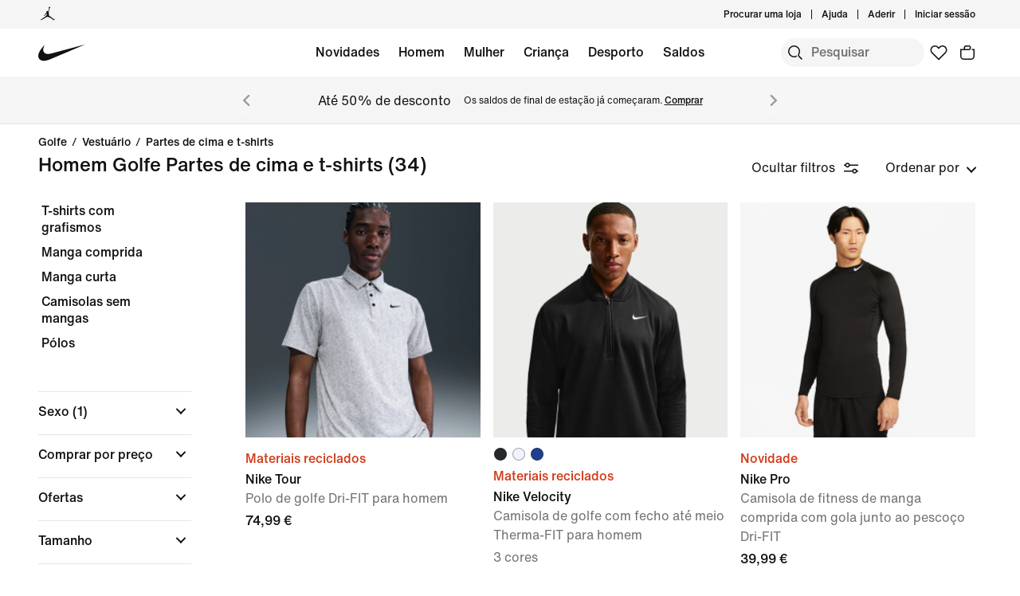

--- FILE ---
content_type: text/html;charset=utf-8
request_url: https://www.nike.com/pt/w/homem-golfe-partes-de-cima-e-t-shirts-23q9wz9om13znik1
body_size: 58828
content:
<!DOCTYPE html><html lang="pt-PT"><head><style class="vjs-styles-defaults">
      .video-js {
        width: 300px;
        height: 150px;
      }

      .vjs-fluid:not(.vjs-audio-only-mode) {
        padding-top: 56.25%
      }
    </style><meta charset="utf-8"/><meta content="Homem Golfe Partes de cima e t-shirts" name="keywords"/><meta content="Encontra o produto Homem Golfe Partes de cima e t-shirts em Nike.com. Compra online em Nike.com." name="description"/><meta content="index, follow" name="robots"/><meta content="x-callback-url/facet-search?name=Homem%20Golfe%20Partes%20de%20cima%20e%20t-shirts&amp;conceptid=0f64ecc7-d624-4e91-b171-b83a03dd8550,de314d73-b9c5-4b15-93dd-0bef5257d3b4,303fd8ae-7e35-4333-ba7c-da75ea3d6f2e" name="branch:deeplink:$deeplink_path"/><meta content="Homem Golfe Partes de cima e t-shirts. Nike PT" property="og:title"/><meta content="Encontra o produto Homem Golfe Partes de cima e t-shirts em Nike.com. Compra online em Nike.com." property="og:description"/><meta content="https://www.nike.com/android-icon-192x192.png" property="og:image"/><meta content="website" property="og:type"/><meta content="https://www.nike.com/pt/w/homem-golfe-partes-de-cima-e-t-shirts-23q9wz9om13znik1" property="og:url"/><meta content="Nike.com" property="og:site_name"/><meta content="Homem Golfe Partes de cima e t-shirts. Nike PT" name="twitter:title"/><meta content="Encontra o produto Homem Golfe Partes de cima e t-shirts em Nike.com. Compra online em Nike.com." name="twitter:description"/><meta content="https://www.nike.com/android-icon-192x192.png" name="twitter:image"/><meta content="summary_large_image" name="twitter:card"/><meta content="@nike" name="twitter:site"/><meta content="@nike" name="twitter:creator"/><link href="https://www.nike.com/pt/w/homem-golfe-partes-de-cima-e-t-shirts-23q9wz9om13znik1" rel="canonical"/><title>Homem Golfe Partes de cima e t-shirts. Nike PT</title><meta content="pt-pt" http-equiv="content-language"/><link crossorigin="true" href="https://insights-collector.newrelic.com" rel="preconnect"/><link href="https://static.nike.com" rel="preconnect"/><link href="https://content.services.nike.com" rel="preconnect"/><link href="https://api.nike.com" rel="dns-prefetch"/><link href="https://s3.nikecdn.com" rel="dns-prefetch"/><link href="https://abt.nike.com" rel="dns-prefetch"/><link href="" rel="dns-prefetch"/><link href="" rel="dns-prefetch"/><meta name="viewport" content="width=device-width, initial-scale=1.0, maximum-scale=2.0"/><meta name="next-head-count" content="31"/><link href="//www.nike.com/assets/ncss/glyphs/2.6/css/glyphs.min.css" rel="stylesheet" type="text/css"/><link href="//www.nike.com/static/ncss/4.3/dotcom/desktop/css/ncss.pt-pt.min.css" rel="stylesheet" type="text/css"/><style data-emotion-css="1herv46 1maloet zhkvrs animation-my5jl animation-1h4bfd8 1k7zvfh 9g65ce 1ms8k3g n99xye 1f947z4 1b38zpn 69xvwy 5ciliq 1lkhomu lrxey8 8pujtg 3d22fv 5faxmh animation-1kt75ha e9iy55 18xr4sw 1iktvq5 animation-1q62jn2 animation-hffysv xwapu9 1rkzg9 15fmz1 animation-16aoq79 animation-36bued 1la3v4n 1fxh5tw ur29dh 17asbxg 1pl6es8 e01723 196r7ux 19k7nfv 38fsoa wtrpap animation-5bz3sx 17278tz">.css-1herv46{min-height:60px;}.css-1maloet{position:relative;z-index:0;}@media screen and (prefers-reduced-motion:reduce),(update:slow){.css-1maloet *{-webkit-animation-duration:0.001ms !important;animation-duration:0.001ms !important;-webkit-animation-iteration-count:1 !important;animation-iteration-count:1 !important;-webkit-transition-duration:0.001ms !important;transition-duration:0.001ms !important;}}@media (min-width:1440px){.css-1maloet{text-align:center;}}.css-1maloet > .loader-overlay{position:fixed;z-index:10;}.css-1maloet figure{margin:0;}.css-zhkvrs{max-width:1920px;position:relative;min-height:1px;display:none;font-size:16px;line-height:1.75;padding-left:8px;padding-right:8px;width:100%;display:inline-block;padding:0;text-align:center;}.css-zhkvrs .title_prefix{-webkit-transition:opacity 100ms;transition:opacity 100ms;}.css-zhkvrs .is--sticky .wall-header.show--count .title_prefix{opacity:0;}.css-zhkvrs .wall-header{padding:0px 48px 15px;background-color:var(--podium-cds-color-bg-primary);}.css-zhkvrs .wall-header__title{-webkit-transform:scale(1);-ms-transform:scale(1);transform:scale(1);-webkit-transform-origin:left center;-ms-transform-origin:left center;transform-origin:left center;-webkit-transition:-webkit-transform 200ms;-webkit-transition:transform 200ms;transition:transform 200ms;}.css-zhkvrs .wall-header-offset{height:15px;}.css-zhkvrs .wall-header-offset.flatten{height:0px;}.css-zhkvrs .wall-header.is--mobile{padding-top:0;padding-right:20px;padding-bottom:0px;}.css-zhkvrs .wall-header.is--mobile .wall-header__title{-webkit-transform-origin:left center;-ms-transform-origin:left center;transform-origin:left center;}.css-zhkvrs .wall-header.is--mobile .wall-header__title,.css-zhkvrs .wall-header.is--mobile .wall-header__nav{padding-top:8px;padding-bottom:8px;}.css-zhkvrs .wall-header.is--mobile .wall-header__preview-bar{width:calc(100% + 40px);margin:0 -20px;}.css-zhkvrs .header-position{-webkit-transition:-webkit-transform 150ms ease;-webkit-transition:transform 150ms ease;transition:transform 150ms ease;}.css-zhkvrs .header-position.is--sticky .wall-header__title{-webkit-transform:scale(0.75);-ms-transform:scale(0.75);transform:scale(0.75);}.css-zhkvrs .header-position + .wall-header-offset{height:15px;}.css-zhkvrs .elevated-filters{-webkit-transition:-webkit-transform 150ms ease;-webkit-transition:transform 150ms ease;transition:transform 150ms ease;}.css-zhkvrs .left-nav{background-color:var(--podium-cds-color-bg-primary);}.css-zhkvrs .left-nav-wrapper{width:240px;padding:0 0 1em 48px;}.css-zhkvrs .left-nav__clear-btn{width:240px;}@media (width < 960px){.css-zhkvrs .wall-header,.css-zhkvrs .wall-breadcrumbs{padding-left:20px;padding-right:24px;}.css-zhkvrs .wall-breadcrumbs{padding-bottom:5px;}.css-zhkvrs .product-grid{padding:0;}.css-zhkvrs .category-wrapper{min-height:48px;}.css-zhkvrs .subheading{-webkit-align-items:center;-webkit-box-align:center;-ms-flex-align:center;align-items:center;display:-webkit-box;display:-webkit-flex;display:-ms-flexbox;display:flex;-webkit-box-pack:justify;-webkit-justify-content:space-between;-ms-flex-pack:justify;justify-content:space-between;min-height:60px;border-top:solid 1px var(--podium-cds-color-border-tertiary);}.css-zhkvrs .subheading__result-count{color:var(--podium-cds-color-text-secondary);margin-left:20px;}.css-zhkvrs .subheading .filters-btn{margin-right:20px;height:25px;padding:6px 20px;}.css-zhkvrs .subheading .filters-btn .filter-Icon-dsc{margin-left:4px;}}@media (min-width:960px){.css-zhkvrs .results__body{display:-webkit-box;display:-webkit-flex;display:-ms-flexbox;display:flex;}.css-zhkvrs .ln-scroller{width:260px;position:-webkit-sticky;position:sticky;margin-left:-260px;-webkit-animation:animation-my5jl 300ms forwards;animation:animation-my5jl 300ms forwards;}.css-zhkvrs .ln-scroller.results--no-anim{-webkit-animation:none;animation:none;}.css-zhkvrs .wall-breadcrumbs{padding-left:48px;padding-right:48px;}.css-zhkvrs .product-grid{padding-left:40px;padding-right:48px;width:100%;}.css-zhkvrs.lhn--closed .ln-scroller.results--no-anim{visibility:hidden;}.css-zhkvrs.lhn--closed .ln-scroller:not(.results--no-anim){-webkit-animation:animation-1h4bfd8 300ms forwards;animation:animation-1h4bfd8 300ms forwards;}.css-zhkvrs.lhn--closed .ln-scroller .simplebar-track.simplebar-vertical{display:none;}}@-webkit-keyframes animation-my5jl{0%{margin-left:-260px;visibility:visible;}100%{margin-left:0px;}}@keyframes animation-my5jl{0%{margin-left:-260px;visibility:visible;}100%{margin-left:0px;}}@-webkit-keyframes animation-1h4bfd8{0%{margin-left:0px;}100%{margin-left:-260px;visibility:hidden;}}@keyframes animation-1h4bfd8{0%{margin-left:0px;}100%{margin-left:-260px;visibility:hidden;}}.css-1k7zvfh{text-align:left;line-height:1;}.css-1k7zvfh .wall-breadcrumbs__list{margin:0;padding:0;}.css-1k7zvfh .wall-breadcrumbs__item,.css-1k7zvfh .wall-breadcrumbs__separator{width:auto;font-size:14px;font-weight:500;line-height:1em;margin:0;display:inline-block;vertical-align:top;}.css-1k7zvfh .wall-breadcrumbs__separator{padding:0 6px;}.css-1k7zvfh li{display:inline-block;}.css-9g65ce{font-weight:400;line-height:1.5;font:var(--podium-cds-typography-body1-strong);background:transparent;color:var(--podium-cds-color-text-primary);cursor:pointer;display:block;margin:0;margin-left:4px;overflow-wrap:break-word;position:relative;text-align:left;white-space:nowrap;width:96%;}.css-9g65ce:focus:not(:focus-visible){outline:none;}.css-9g65ce.is--color{margin:0px -2px 0px 2px;width:100%;}.css-9g65ce:hover{color:var(--podium-cds-color-text-hover);}.css-9g65ce.is--button{background:transparent;border:0;padding:0;}.css-9g65ce.is--selected{color:var(--podium-cds-color-text-secondary);}.css-9g65ce:disabled,.css-9g65ce.no--result{color:var(--podium-cds-color-text-primary);pointer-events:none;cursor:default;}#gen-nav-footer{position:relative;z-index:3;}.css-n99xye{width:1px;height:1px;display:block;pointer-events:none;}.css-1f947z4{position:-webkit-sticky;position:sticky;left:0;z-index:9;}.css-1f947z4:not(.is--sticky){position:relative;-webkit-transform:translateY(0px);-ms-transform:translateY(0px);transform:translateY(0px);top:0px;}.css-1b38zpn{display:block;max-width:1920px;}.css-1b38zpn.show--count .wall-header__title{margin-top:-12px;}.css-1b38zpn.show--count .title_prefix{font-size:14px;position:absolute;top:-18px;}.css-1b38zpn .wall-header{background-color:blue;}.css-1b38zpn .wall-header__content{padding-top:8px;display:-webkit-box;display:-webkit-flex;display:-ms-flexbox;display:flex;-webkit-flex-wrap:wrap;-ms-flex-wrap:wrap;flex-wrap:wrap;-webkit-align-items:flex-end;-webkit-box-align:flex-end;-ms-flex-align:flex-end;align-items:flex-end;}.css-1b38zpn .wall-header__title{-webkit-flex:1 1 0%;-ms-flex:1 1 0%;flex:1 1 0%;font:var(--podium-cds-typography-body1-strong);font-size:24px;line-height:1.3;padding-bottom:2px;}.css-1b38zpn .wall-header__title .store-name{-webkit-text-decoration-line:underline;text-decoration-line:underline;text-underline-offset:2px;}.css-1b38zpn .wall-header__item_count{padding-left:.25em;}.css-1b38zpn .wall-header__preview-bar{width:100%;color:#fff8a3;font-size:1.25em;font-weight:bold;line-height:3em;background:#51acc7;text-shadow: 0px 0px 3px #003344, 0px 0px 3px #003344, 0px 3px 3px #003344;}.css-1b38zpn .wall-header__nav{display:-webkit-inline-box;display:-webkit-inline-flex;display:-ms-inline-flexbox;display:inline-flex;-webkit-align-items:baseline;-webkit-box-align:baseline;-ms-flex-align:baseline;align-items:baseline;}.css-1b38zpn.is--mobile{-webkit-align-items:center;-webkit-box-align:center;-ms-flex-align:center;align-items:center;display:-webkit-box;display:-webkit-flex;display:-ms-flexbox;display:flex;min-height:52px;}.css-1b38zpn.is--mobile .wall-header__content{-webkit-align-items:center;-webkit-box-align:center;-ms-flex-align:center;align-items:center;padding:0;width:100%;}.css-1b38zpn.is--mobile .wall-header__title{font-size:20px;padding-bottom:0;}.css-1b38zpn.is--mobile .wall-header__nav{padding-left:2em;}.css-1b38zpn.is--mobile .wall-header__nav .icon-filter-ds{margin-left:6px;}.css-1b38zpn.is--mobile .wall-header__preview-bar{font-size:1em;}.css-1b38zpn.is--mobile .wall-header__item_count{color:var(--podium-cds-color-text-secondary);}.css-1b38zpn.is--mobile.show--count .wall-header__title{margin-top:0;}.css-1b38zpn.is--mobile.is--themed{padding-top:24px;}.css-69xvwy{font-weight:400;font-weight:500;font-size:20px;line-height:1.2;text-align:left;}.css-5ciliq{position:absolute;top:0;left:-100%;opacity:0;}.css-1lkhomu .categories__item{font-size:16px;}.css-1lkhomu .categories__item.is--selected{color:var(--podium-cds-color-text-primary);cursor:default;}.css-1lkhomu.is--desktop{padding:0 0 40px;}.css-1lkhomu.is--desktop .categories__item{color:var(--podium-cds-color-text-primary);font-weight:500;white-space:normal;word-wrap:break-word;line-height:1.35em;padding-bottom:10px;padding-right:1.1em;}.css-1lkhomu.is--desktop .categories__item:first-of-type{margin-top:0;}.css-1lkhomu.is--desktop .categories__item.is--selected{-webkit-text-decoration:underline;text-decoration:underline;}.css-1lkhomu.is--mobile{padding-top:8px;text-align:center;white-space:nowrap;background:var(--podium-cds-color-bg-primary);overflow-x:auto;}.css-1lkhomu.is--mobile .categories__item{width:auto;padding:0 16px 14px 16px;display:inline-block;position:relative;font-weight:500;margin:0;}.css-1lkhomu.is--mobile .categories__item:hover{color:var(--podium-cds-color-text-hover);}.css-1lkhomu.is--mobile .categories__item.is--selected:after{position:absolute;content:'';height:2px;bottom:0;left:0;width:100%;background:var(----podium-cds-button-color-bg-primary);padding:0 10px;background-clip:content-box;}.css-1lkhomu.is--mobile .categories__content::before,.css-1lkhomu.is--mobile .categories__content::after{content:'';width:4px;height:1em;display:inline-block;}.css-1lkhomu.is--mobile .simplebar-content{padding:0;text-align:left;}.css-1lkhomu.is--mobile .simplebar-content::before,.css-1lkhomu.is--mobile .simplebar-content::after{content:none;}.css-1lkhomu.is--mobile .simplebar-track.simplebar-horizontal .simplebar-scrollbar:before{visibility:hidden!important;}.css-lrxey8{font-size:16px;}.css-lrxey8 .sort__section-title legend h3{padding-top:0.5em;padding-bottom:1em;font-weight:400;font-weight:500;font-size:16px;line-height:1.5;}.css-lrxey8 .sort__section-title> div.sort__content{padding-top:0;}.css-lrxey8 .sort__content .radio__label{padding-inline-start:6px;}.css-lrxey8 .sort__content .radio-circle{opacity:0;}.css-lrxey8 .sort__content>div{margin-left:0;margin-bottom:8px;}.css-lrxey8.is-mobile{padding-bottom:10px;}.css-8pujtg .filter-group{width:100%;text-align:left;padding:0;border-bottom:solid 1px var(--podium-cds-color-border-tertiary);display:block;line-height:28px;}.css-8pujtg .filter-group:first-of-type{border-top:solid 1px var(--podium-cds-color-border-tertiary);}.css-8pujtg .filter-group:last-of-type{border-bottom:none;}.css-8pujtg .filter-group__label,.css-8pujtg .filter-group__btn{display:block;}.css-8pujtg .filter-group__label{padding:12px 0 0 0;width:98%;}.css-8pujtg .filter-group .trigger-content{padding:12px 0;width:98%;cursor:pointer;-webkit-user-select:none;-moz-user-select:none;-ms-user-select:none;user-select:none;position:relative;}.css-8pujtg .filter-group .trigger-content:focus:not(:focus-visible){outline:none;}.css-8pujtg .filter-group .trigger-content .icon-chevron{position:absolute;top:24px;right:2px;-webkit-transform:translateY(-50%);-ms-transform:translateY(-50%);transform:translateY(-50%);}.css-8pujtg .filter-group .trigger-content__label{font:var(--podium-cds-typography-body1-strong);display:inline-block;width:93%;}.css-8pujtg .filter-group .trigger-content .filter-group__count{display:inline;}.css-8pujtg .filter-group .trigger-content .is--hidden{display:none;}.css-8pujtg .filter-group__content{padding:0 0 20px;}.css-8pujtg .filter-group__content.for--colors .filter-group__items-group,.css-8pujtg .filter-group__content.for--sizes .filter-group__items-group{display:-webkit-box;display:-webkit-flex;display:-ms-flexbox;display:flex;-webkit-flex-wrap:wrap;-ms-flex-wrap:wrap;flex-wrap:wrap;}.css-8pujtg .filter-group__content.for--colors{padding:8px 0 10px;}.css-8pujtg .filter-group__content.for--sizes{margin:0 -6px 0 0;padding:7px 0 14px;}.css-8pujtg .filter-group__content.for--sizes-nested{margin-right:0px;padding-top:2px;}.css-8pujtg .filter-group__outer{margin-left:-4px;margin-top:5px;}.css-8pujtg .filter-group__closed .filter-group__content{visibility:hidden;}.css-8pujtg .filter-group .show-more .filter-group__content{visibility:hidden;}.css-8pujtg .filter-group .show-more.is--open .filter-group__content{visibility:visible;}.css-8pujtg .filter-group .show-more .filter-item:first-child{margin-top:0;}.css-8pujtg .filter-item:not(.is--color):not(.is--size){margin:4px 2px;}.css-8pujtg .filter-item:not(.is--color):not(.is--size) .pseudo-checkbox{margin-top:2px;-webkit-flex-shrink:0;-ms-flex-negative:0;flex-shrink:0;}.css-8pujtg:not(.is--mobile) .filter-item > .icon-checkmark{margin-right:8px;top:8px;display:none;vertical-align:top;}.css-8pujtg:not(.is--mobile) .filter-item > .icon-checkmark.is--toggled{display:inline-block;}.css-8pujtg:not(.is--mobile) .filter-item.is--selected{color:var(--podium-cds-icon-button-color-bg-primary);margin-top:2px;margin-bottom:2px;}.css-8pujtg:not(.is--mobile) .filter-item.is--selected.is--size,.css-8pujtg:not(.is--mobile) .filter-item.is--selected.is--color{margin-top:0;margin-bottom:0;}.css-3d22fv{-webkit-transition:visibility ms;transition:visibility ms;}.css-5faxmh{font-weight:400;line-height:1.5;font:var(--podium-cds-typography-body1-strong);background:transparent;color:var(--podium-cds-color-text-primary);cursor:pointer;display:block;margin:0;margin-left:4px;overflow-wrap:break-word;position:relative;text-align:left;white-space:nowrap;width:96%;}.css-5faxmh:focus:not(:focus-visible){outline:none;}.css-5faxmh.is--color{margin:0px -2px 0px 2px;width:100%;}.css-5faxmh:hover{color:var(--podium-cds-color-text-hover);}.css-5faxmh.is--button{background:transparent;border:0;padding:0;}.css-5faxmh.is--selected{color:var(--podium-cds-color-text-secondary);}.css-5faxmh:disabled,.css-5faxmh.no--result{color:var(--podium-cds-color-text-primary);pointer-events:none;cursor:default;}.css-5faxmh .icon-checkmark{display:inline-block;}.css-5faxmh .filter-item__item-label{display:inline-block;font:var(--podium-cds-typography-body1);word-break:break-word;white-space:normal;}.css-5faxmh .filter-item__color-patch{width:28px;height:28px;text-align:center;border-radius:14px;display:block;}.css-5faxmh .filter-item__color-patch.is--white{border:solid 1px var(--podium-cds-color-border-tertiary);}.css-5faxmh .filter-item__color-patch.is--black{display:inline-block;background-color:#000;}.css-5faxmh .filter-item__color-patch.is--blue{display:inline-block;background-color:#1790C8;}.css-5faxmh .filter-item__color-patch.is--brown{display:inline-block;background-color:#825D41;}.css-5faxmh .filter-item__color-patch.is--green{display:inline-block;background-color:#7BBA3C;}.css-5faxmh .filter-item__color-patch.is--grey{display:inline-block;background-color:#808080;}.css-5faxmh .filter-item__color-patch.is--multi-color{background: radial-gradient(var(--podium-cds-color-white) 20%,transparent 20%), radial-gradient(var(--podium-cds-color-white) 20%,transparent 20%), var(--podium-cds-color-black);background-position:0 0,8px 8px;background-size:15px 15px;display:inline-block;}.css-5faxmh .filter-item__color-patch.is--orange{display:inline-block;background-color:#F36B26;}.css-5faxmh .filter-item__color-patch.is--pink{display:inline-block;background-color:#F0728F;}.css-5faxmh .filter-item__color-patch.is--purple{display:inline-block;background-color:#8D429F;}.css-5faxmh .filter-item__color-patch.is--red{display:inline-block;background-color:#E7352B;}.css-5faxmh .filter-item__color-patch.is--white{display:inline-block;background-color:var(--podium-cds-color-white);}.css-5faxmh .filter-item__color-patch.is--yellow{display:inline-block;background-color:#FED533;}.css-5faxmh.is--selected .filter-item__color-patch{position:relative;}.css-5faxmh.is--selected .filter-item__color-patch .icon-checkmark{display:inline-block;color:var(--podium-cds-color-text-primary);position:absolute;top:50%;left:50%;right:unset;-webkit-transform:translate3d(-50%,-50%,0);-ms-transform:translate3d(-50%,-50%,0);transform:translate3d(-50%,-50%,0);}.css-5faxmh.is--selected .filter-item__color-patch.is--black .icon-checkmark{color:var(--podium-cds-color-text-primary-inverse);}.css-5faxmh.is--selected .filter-item__color-patch.is--white .icon-checkmark{color:var(--podium-cds-color-text-secondary);}.css-5faxmh.is--selected .filter-item__color-patch.is--multi-color .icon-checkmark{color:var(--podium-cds-color-text-primary-inverse);border-radius:100%;background:black;}.css-5faxmh.is--size{height:36px;text-align:center;border:solid 1px var(--podium-cds-color-border-tertiary);border-radius:5px;margin-right:6px;margin-bottom:6px;-webkit-flex:1 0 56px;-ms-flex:1 0 56px;flex:1 0 56px;display:-webkit-box;display:-webkit-flex;display:-ms-flexbox;display:flex;-webkit-box-pack:center;-webkit-justify-content:center;-ms-flex-pack:center;justify-content:center;-webkit-align-items:center;-webkit-box-align:center;-ms-flex-align:center;align-items:center;}@media screen and (-ms-high-contrast:active),(-ms-high-contrast:none){.css-5faxmh.is--size{-ms-flex:1 0 188px;}}.css-5faxmh.is--size .filter-item__item-label{padding:0 0.5em;white-space:nowrap;display:block;}.css-5faxmh.is--size:hover,.css-5faxmh.is--size.is--selected{color:var(--podium-cds-color-text-primary);box-shadow:inset 0px 0px 0 1px var(--podium-cds-color-border-active);}.css-5faxmh.is--default{display:-webkit-box;display:-webkit-flex;display:-ms-flexbox;display:flex;}.css-5faxmh.is--color{width:32%;height:100%;min-height:68px;text-align:center;display:-webkit-box;display:-webkit-flex;display:-ms-flexbox;display:flex;-webkit-flex-direction:column;-ms-flex-direction:column;flex-direction:column;-webkit-align-items:center;-webkit-box-align:center;-ms-flex-align:center;align-items:center;}.css-5faxmh.is--color .filter-item__item-label{padding-top:2px;font-size:12px;}.css-5faxmh.is--color .filter-item__color-patch.color--tapped{-webkit-animation:animation-1kt75ha 300ms;animation:animation-1kt75ha 300ms;}.css-5faxmh.is--color:focus{-webkit-tap-highlight-color:transparent;}@-webkit-keyframes animation-1kt75ha{0%{-webkit-transform:scale(1);-ms-transform:scale(1);transform:scale(1);}85%{-webkit-transform:scale(0.80);-ms-transform:scale(0.80);transform:scale(0.80);}100%{-webkit-transform:scale(1);-ms-transform:scale(1);transform:scale(1);}}@keyframes animation-1kt75ha{0%{-webkit-transform:scale(1);-ms-transform:scale(1);transform:scale(1);}85%{-webkit-transform:scale(0.80);-ms-transform:scale(0.80);transform:scale(0.80);}100%{-webkit-transform:scale(1);-ms-transform:scale(1);transform:scale(1);}}.css-e9iy55{width:20px;height:20px;vertical-align:top;border:solid 1px var(--podium-cds-color-text-secondary);border-radius:4px;margin-right:6px;display:inline-block;position:relative;}.css-e9iy55 .icon-checkmark{color:var(--podium-cds-color-text-primary-inverse);position:absolute;top:3px;left:2px;}.css-e9iy55.is--checked{border-color:var(--podium-cds-color-text-primary);background:var(--podium-cds-color-text-primary);}.css-18xr4sw .show-more{display:-webkit-box;display:-webkit-flex;display:-ms-flexbox;display:flex;-webkit-flex-direction:column;-ms-flex-direction:column;flex-direction:column;-webkit-flex-flow:column-reverse;-ms-flex-flow:column-reverse;flex-flow:column-reverse;width:100%;}.css-18xr4sw .show-more .show-more__btn{font:var(--podium-cds-typography-body1);background:none;color:var(--podium-cds-color-text-primary);cursor:pointer;margin-top:5px;text-align:left;}.css-18xr4sw .show-more .show-more__btn:focus:not(:focus-visible){outline:none;}.css-18xr4sw .show-more .show-more__btn.is-open{display:none;}.css-18xr4sw .show-more .filter-item:first-of-type{margin-top:0;}.css-18xr4sw .less-btn{font:var(--podium-cds-typography-body1);background:none;color:var(--podium-cds-color-text-primary);cursor:pointer;margin-top:5px;text-align:left;}.css-1iktvq5{width:13px;height:13px;position:relative;}.css-1iktvq5::after,.css-1iktvq5::before{content:'';height:2px;background-color:currentColor;display:block;position:absolute;-webkit-transform-origin:left center;-ms-transform-origin:left center;transform-origin:left center;}.css-1iktvq5::before{width:6px;border-top-left-radius:1px;border-bottom-left-radius:1px;top:5px;left:1px;-webkit-transform:rotate(49deg) scale(0,1);-ms-transform:rotate(49deg) scale(0,1);transform:rotate(49deg) scale(0,1);-webkit-animation-fill-mode:forwards;animation-fill-mode:forwards;}.css-1iktvq5::after{width:13px;border-top-right-radius:1px;border-bottom-right-radius:1px;top:10px;left:4px;-webkit-transform:rotate(-49deg) scale(0,1);-ms-transform:rotate(-49deg) scale(0,1);transform:rotate(-49deg) scale(0,1);-webkit-animation-fill-mode:forwards;animation-fill-mode:forwards;}.css-1iktvq5.is--toggled::before{-webkit-animation:animation-hffysv 100ms;animation:animation-hffysv 100ms;-webkit-animation-fill-mode:forwards;animation-fill-mode:forwards;}.css-1iktvq5.is--toggled::after{-webkit-animation:animation-1q62jn2 100ms;animation:animation-1q62jn2 100ms;-webkit-animation-delay:50ms;animation-delay:50ms;-webkit-animation-fill-mode:forwards;animation-fill-mode:forwards;}@-webkit-keyframes animation-1q62jn2{0%{-webkit-transform:rotate(-49deg) scale(0,1);-ms-transform:rotate(-49deg) scale(0,1);transform:rotate(-49deg) scale(0,1);}100%{-webkit-transform:rotate(-49deg) scale(1,1);-ms-transform:rotate(-49deg) scale(1,1);transform:rotate(-49deg) scale(1,1);}}@keyframes animation-1q62jn2{0%{-webkit-transform:rotate(-49deg) scale(0,1);-ms-transform:rotate(-49deg) scale(0,1);transform:rotate(-49deg) scale(0,1);}100%{-webkit-transform:rotate(-49deg) scale(1,1);-ms-transform:rotate(-49deg) scale(1,1);transform:rotate(-49deg) scale(1,1);}}@-webkit-keyframes animation-hffysv{0%{-webkit-transform:rotate(49deg) scale(0,1);-ms-transform:rotate(49deg) scale(0,1);transform:rotate(49deg) scale(0,1);}100%{-webkit-transform:rotate(49deg) scale(1,1);-ms-transform:rotate(49deg) scale(1,1);transform:rotate(49deg) scale(1,1);}}@keyframes animation-hffysv{0%{-webkit-transform:rotate(49deg) scale(0,1);-ms-transform:rotate(49deg) scale(0,1);transform:rotate(49deg) scale(0,1);}100%{-webkit-transform:rotate(49deg) scale(1,1);-ms-transform:rotate(49deg) scale(1,1);transform:rotate(49deg) scale(1,1);}}.css-xwapu9{max-width:1920px;padding:0 48px;position:relative;}@media (width < 960px){.css-xwapu9{padding-left:0;padding-right:0;}}.css-xwapu9 .loader-overlay{z-index:1;}.css-1rkzg9{text-align:left;padding-bottom:36px;}@media only screen and (min-width:960px){.css-1rkzg9{padding-bottom:0;}}.css-1rkzg9 > .content-card{padding-bottom:16px;}@media (width < 960px){.css-1rkzg9{padding-left:0;padding-right:0;}.css-1rkzg9 .sort-filter{position:-webkit-sticky;position:sticky;bottom:24px;z-index:8;width:100%;}}@media (width < 960px){.css-1rkzg9 > .product-grid__card:nth-of-type(2n-1),.css-1rkzg9 > .product-grid__card:nth-of-type(-2n+3){padding-left:0px;padding-right:3px;}.css-1rkzg9 > .product-grid__card:nth-of-type(2n),.css-1rkzg9 > .product-grid__card:nth-of-type(-2n+4){padding-left:3px;padding-right:0px;}.css-1rkzg9 > .product-grid__card.elevated-card{width:100%;padding:0;}.css-1rkzg9 > .product-grid__card.elevated-card .product-card__body{max-width:none;}.css-1rkzg9 > .elevated-card.odd-position ~ div.product-grid__card:not(.elevated-card):nth-of-type(2n-1),.css-1rkzg9 > .multi-width ~ div.product-grid__card:nth-of-type(2n-1){padding-left:3px;padding-right:0px;}.css-1rkzg9 > .elevated-card.odd-position ~ div.product-grid__card:not(.elevated-card):nth-of-type(2n),.css-1rkzg9 > .multi-width ~ div.product-grid__card:nth-of-type(2n){padding-left:0px;padding-right:3px;}.css-1rkzg9 > .product-grid__card.elevated-card.even-position + div.product-grid__card:not(.elevated-card),.css-1rkzg9 > .elevated-card.even-position + div.product-grid__card:not(.elevated-card) + div.product-grid__card:not(.elevated-card) + div.product-grid__card:not(.elevated-card){padding-left:0px;padding-right:3px;}.css-1rkzg9 > .elevated-card.even-position + div.product-grid__card:not(.elevated-card) + div.product-grid__card:not(.elevated-card),.css-1rkzg9 > .elevated-card.even-position + div.product-grid__card:not(.elevated-card) + div.product-grid__card:not(.elevated-card) + div.product-grid__card:not(.elevated-card) + div.product-grid__card:not(.elevated-card){padding-right:0px;padding-left:3px;}}.css-15fmz1{position:relative;min-height:1px;display:none;font-size:16px;line-height:1.75;padding-left:8px;padding-right:8px;width:50%;display:inline-block;vertical-align:top;}.css-15fmz1 .product-card__body{position:relative;margin-bottom:18px;max-width:592px;}.css-15fmz1 .product-card__link-overlay{font-size:0;display:block;position:absolute;top:0;left:0;bottom:0;right:0;z-index:1;}.css-15fmz1 .product-card__img-link-overlay{display:block;z-index:1;position:relative;}.css-15fmz1 .product-card__customize-overlay [class$="__badge"] svg{width:55%;-webkit-transform:translate(-45%,-56%);-ms-transform:translate(-45%,-56%);transform:translate(-45%,-56%);}.css-15fmz1 .product-card__customize-overlay [class$="__content"]{height:40px;font-weight:500;line-height:40px;padding:0 14px 0 40px;border-radius:40px;margin:16px;background:var(--podium-cds-color-bg-on-image-primary);position:absolute;top:0;left:0;z-index:-1;}.css-15fmz1 .product-card__hero-image{width:100%;background:var(--podium-cds-color-bg-loading);}.css-15fmz1 .product-card__info{position:relative;padding:12px 0 2px 0;min-height:185px;font-size:16px;}@media (min-width:960px){.css-15fmz1 .product-card__info.has--percent-off{min-height:220px;}}.css-15fmz1 .product-card__info.for--product.disable-animations .product-card__animation_wrapper{-webkit-animation:none;animation:none;}.css-15fmz1 .product-card__info.for--product .product-card__animation_wrapper{-webkit-animation:animation-16aoq79 0.25s;animation:animation-16aoq79 0.25s;-webkit-animation-fill-mode:both;animation-fill-mode:both;}.css-15fmz1 .product-card__info.has--message .product-card__animation_wrapper{-webkit-animation:animation-36bued 0.25s;animation:animation-36bued 0.25s;-webkit-animation-fill-mode:both;animation-fill-mode:both;}.css-15fmz1 .product-card__info.has--new-colorways{padding:12px 0 2px 0;}@media (width < 960px){.css-15fmz1 .product-card__info.has--new-colorways{padding:12px 12px 0 12px;}}@media (width < 960px){.css-15fmz1 .product-card__info.has--image-colorways{padding:2px 12px 0 12px;}}@media (width < 960px){.css-15fmz1 .product-card__info{font-size:14px;padding:12px 12px 0 12px;line-height:20px;min-height:0;}.css-15fmz1 .product-card__info *{line-height:20px !important;}}.css-15fmz1 .product-card__info .product_msg_info{display:inline-block;}.css-15fmz1 .product-card__info .product_msg_info.is--hidden{display:none;}@media (width < 960px){.css-15fmz1 .product-card__info .product_msg_info{width:100%;display:inline-block;padding-left:0;padding-right:0;}}.css-15fmz1 .product-card__title{color:var(--podium-cds-color-text-primary);font:var(--podium-cds-typography-body1-strong);}@media (width < 960px){.css-15fmz1 .product-card__title{padding-top:2px;font-size:14px;}}.css-15fmz1 .product-card__subtitle{color:var(--podium-cds-color-text-secondary);font-size:16px;}@media (width < 960px){.css-15fmz1 .product-card__subtitle{font-size:14px;}}.css-15fmz1 .product-card__colorway-btn{background:none;padding:0;}.css-15fmz1 .product-card__messaging{color:var(--podium-cds-color-text-primary);font:var(--podium-cds-typography-body1-strong);margin-bottom:0;margin-top:-3px;opacity:1;display:inline-block;}@media (width < 960px){.css-15fmz1 .product-card__messaging{font-size:14px;}}.css-15fmz1 .product-card__messaging.accent--color{color:var(--podium-cds-color-text-badge);}.css-15fmz1 .product-card__count-wrapper{padding-bottom:10px;}.css-15fmz1 .product-card__count-wrapper .product-card__count-item{width:100%;display:inline-block;padding-left:0;padding-right:0;}@media (width < 960px){.css-15fmz1 .product-card__count-wrapper{padding-bottom:0px;}}.css-15fmz1 .product-card__count-wrapper.show--all{line-height:1.5em;}.css-15fmz1 .product-card__count-wrapper.show--all.is--hovering{display:inline-block;height:50px;}.css-15fmz1 .product-card__product-count{font:var(--podium-cds-typography-body1);font-size:16px;color:var(--podium-cds-color-text-secondary);}@media (width < 960px){.css-15fmz1 .product-card__product-count{font-size:14px;padding-top:1px;padding-bottom:0;}}.css-15fmz1 .product-card__colorways{display:-webkit-box;display:-webkit-flex;display:-ms-flexbox;display:flex;padding-top:0;font-size:0;position:relative;z-index:2;color:var(--podium-cds-color-text-secondary);}@media (min-width:960px){.css-15fmz1 .product-card__colorways{padding-bottom:12px;}}@media (width < 960px){.css-15fmz1 .product-card__colorways{margin-left:-12px;margin-right:-12px;}}.css-15fmz1 .product-card__colorways-nby-icon{margin-left:3px;margin-top:7px;width:23px;}.css-15fmz1 .product-card__colorways-new{display:-webkit-box;display:-webkit-flex;display:-ms-flexbox;display:flex;padding-top:0;font-size:0;position:relative;z-index:2;color:var(--podium-cds-color-text-secondary);}@media (min-width:960px){.css-15fmz1 .product-card__colorways-new{padding-bottom:12px;}}.css-15fmz1 .product-card__colorways-new.colorways-padding{padding-bottom:4px;}.css-15fmz1 .product-card__colorways-new-circle{display:-webkit-box;display:-webkit-flex;display:-ms-flexbox;display:flex;}.css-15fmz1 .product-card__colorways-new-more-circle{font-size:16px;color:var(--podium-cds-color-grey-400);line-height:24px;padding-left:4px;vertical-align:middle;}@media (width < 960px){.css-15fmz1 .product-card__colorways-new-more-circle{font-size:14px;color:var(--podium-cds-color-text-secondary);}}.css-15fmz1 .product-card__colorways-image{display:-webkit-box;display:-webkit-flex;display:-ms-flexbox;display:flex;padding-top:0;font-size:0;position:relative;z-index:2;color:var(--podium-cds-color-text-secondary);}@media (min-width:960px){.css-15fmz1 .product-card__colorways-image{padding-bottom:12px;}}@media (width < 960px){.css-15fmz1 .product-card__colorways-image{margin-left:-12px;margin-right:-12px;}}.css-15fmz1 .product-card__colorways-image-thumbs{display:-webkit-box;display:-webkit-flex;display:-ms-flexbox;display:flex;}.css-15fmz1 .product-card__colorways-image-thumbs .colorway{width:36px;}@media (max-width:384px){.css-15fmz1 .product-card__colorways-image-thumbs .colorway{width:34px;}}.css-15fmz1 .product-card__colorways-image-more{font-size:16px;color:var(--podium-cds-color-grey-400);line-height:36px;padding-left:4px;vertical-align:middle;}@media (width < 960px){.css-15fmz1 .product-card__colorways-image-more{font-size:14px;color:var(--podium-cds-color-text-secondary);padding-top:8px;}}.css-15fmz1 .product-card__imageway-wrapper{position:relative;display:inline-block;}@media (min-width:960px){.css-15fmz1 .product-card__imageway-wrapper{padding-right:4px;}}.css-15fmz1 .product-card__imageway-wrapper--has-more .colorway{position:relative;}.css-15fmz1 .product-card__imageway-more-overlay{position:absolute;top:0;left:0;width:36px;height:36px;display:-webkit-box;display:-webkit-flex;display:-ms-flexbox;display:flex;-webkit-align-items:center;-webkit-box-align:center;-ms-flex-align:center;align-items:center;-webkit-box-pack:end;-webkit-justify-content:flex-end;-ms-flex-pack:end;justify-content:flex-end;background:linear-gradient(to right,rgba(255,255,255,0) 0%,rgba(255,255,255,1) 50%,rgba(255,255,255,1) 100%);pointer-events:none;z-index:1;}@media (max-width:384px){.css-15fmz1 .product-card__imageway-more-overlay{-webkit-box-pack:center;-webkit-justify-content:center;-ms-flex-pack:center;justify-content:center;}}.css-15fmz1 .product-card__imageway-more-count{font:var(--podium-cds-typography-body3);color:var(--podium-cds-color-text-secondary);padding-right:0;}.css-15fmz1 .product-card__price-wrapper{vertical-align:top;text-align:left;width:100%;}.css-15fmz1 .product-card__price-wrapper .is--striked-out{color:var(--podium-cds-color-text-secondary);}@media (width < 960px){.css-15fmz1 .product-card__price-wrapper .is--striked-out{padding-right:5px;}}.css-15fmz1 .product-card__price-wrapper .product-price.is--current-price{font-weight:500;}.css-15fmz1 .product-card__price-wrapper .product-price__wrapper__MAP{display:block;}.css-15fmz1 .product-card__price-wrapper .product-price__wrapper__MAP .is--current-price{padding-right:5px;}.css-15fmz1 .product-card__price-wrapper .product-price__wrapper{display:-webkit-box;display:-webkit-flex;display:-ms-flexbox;display:flex;}.css-15fmz1 .product-card__price-wrapper .product-price__wrapper .is--current-price{padding-right:5px;}@media (width < 960px){.css-15fmz1 .product-card__price-wrapper{padding-top:4px;}}.css-15fmz1 .product-card__price{font-size:16px;padding-right:16px;}@media (width < 960px){.css-15fmz1 .product-card__price{font-size:14px;padding-right:calc(14px - 5px);}}.css-15fmz1 .product-card__titles{line-height:1.5em;}.css-15fmz1.is--loading .product-card__hero-image{background-color:var(--podium-cds-color-bg-loading);}.css-15fmz1.is--loading .product-card__hero-image img{opacity:0;}.css-15fmz1 .promo__message{padding-top:6px;padding-bottom:16px;}@media only screen and (min-width:960px){.css-15fmz1{width:33.33333333333333%;display:inline-block;}}@-webkit-keyframes animation-16aoq79{0%{-webkit-transform:translateY(0em);-ms-transform:translateY(0em);transform:translateY(0em);}100%{-webkit-transform:translateY(-1.5em);-ms-transform:translateY(-1.5em);transform:translateY(-1.5em);}}@keyframes animation-16aoq79{0%{-webkit-transform:translateY(0em);-ms-transform:translateY(0em);transform:translateY(0em);}100%{-webkit-transform:translateY(-1.5em);-ms-transform:translateY(-1.5em);transform:translateY(-1.5em);}}@-webkit-keyframes animation-36bued{0%{-webkit-transform:translateY(-1.5em);-ms-transform:translateY(-1.5em);transform:translateY(-1.5em);}100%{-webkit-transform:translateY(0em);-ms-transform:translateY(0em);transform:translateY(0em);}}@keyframes animation-36bued{0%{-webkit-transform:translateY(-1.5em);-ms-transform:translateY(-1.5em);transform:translateY(-1.5em);}100%{-webkit-transform:translateY(0em);-ms-transform:translateY(0em);transform:translateY(0em);}}.css-1la3v4n img{width:100%;height:auto;display:block;opacity:1;-webkit-transition:opacity 0.28s;transition:opacity 0.28s;}.css-1fxh5tw{width:'100%', height:'auto', maxWidth:'100%',;}.css-ur29dh{padding-right:5px;}.css-17asbxg{display:-webkit-box;display:-webkit-flex;display:-ms-flexbox;display:flex;-webkit-align-items:center;-webkit-box-align:center;-ms-flex-align:center;align-items:center;-webkit-box-pack:center;-webkit-justify-content:center;-ms-flex-pack:center;justify-content:center;width:100%;height:100%;padding:1px;}.css-17asbxg .color-loader__circle{width:16px;height:16px;border-radius:50%;border:0.8px solid var(--podium-cds-color-scrim-primary);box-sizing:border-box;-webkit-animation:colorFadeIn 0.8s ease-in-out;animation:colorFadeIn 0.8s ease-in-out;-webkit-transform-origin:center;-ms-transform-origin:center;transform-origin:center;}@-webkit-keyframes colorFadeIn{0%{opacity:0;-webkit-transform:scale(0.8);-ms-transform:scale(0.8);transform:scale(0.8);}50%{opacity:0.5;}100%{opacity:1;-webkit-transform:scale(1);-ms-transform:scale(1);transform:scale(1);}}@keyframes colorFadeIn{0%{opacity:0;-webkit-transform:scale(0.8);-ms-transform:scale(0.8);transform:scale(0.8);}50%{opacity:0.5;}100%{opacity:1;-webkit-transform:scale(1);-ms-transform:scale(1);transform:scale(1);}}.css-1pl6es8{display:-webkit-inline-box;display:-webkit-inline-flex;display:-ms-inline-flexbox;display:inline-flex;-webkit-flex-wrap:wrap;-ms-flex-wrap:wrap;flex-wrap:wrap;}.css-e01723{font:var(--podium-cds-typography-body1-strong);}@media (width < 960px){.css-e01723[data-country="id"],.css-e01723[data-country="ro"]{-webkit-flex-direction:column;-ms-flex-direction:column;flex-direction:column;-webkit-align-items:flex-start;-webkit-box-align:flex-start;-ms-flex-align:flex-start;align-items:flex-start;}}.css-e01723 .is--striked-out{font:var(--podium-cds-typography-body1);color:var(--podium-cds-color-grey-400);-webkit-text-decoration:line-through;text-decoration:line-through;}.css-e01723 .is--striked-out.in__styling{-webkit-text-decoration:none;text-decoration:none;}.css-196r7ux{color:var(--podium-cds-color-text-primary);}.css-19k7nfv{height:4em;margin-top:10px;margin-bottom:3em;position:relative;}.css-38fsoa{background:rgba(var(--podium-cds-color-bg-on-image-primary),0.5);position:absolute;top:0;left:0;right:0;bottom:0;-webkit-transition:opacity 0.2s;transition:opacity 0.2s;opacity:0;-webkit-user-select:none;-moz-user-select:none;-ms-user-select:none;user-select:none;pointer-events:none;}.css-38fsoa.is--visible{opacity:1;-webkit-user-select:auto;-moz-user-select:auto;-ms-user-select:auto;user-select:auto;pointer-events:auto;}.css-wtrpap{width:1em;height:1em;font-size:2rem;box-sizing:content-box;background:transparent;border-radius:100%;position:absolute;top:50%;left:50%;-webkit-transform:translate(-50%,-50%);-ms-transform:translate(-50%,-50%);transform:translate(-50%,-50%);}.css-wtrpap::before,.css-wtrpap::after{position:absolute;top:1px;right:0.5em;bottom:0.5em;left:0;content:'';width:100%;height:100%;border-radius:100%;box-sizing:border-box;display:block;-webkit-animation:animation-5bz3sx 0.5s linear infinite;animation:animation-5bz3sx 0.5s linear infinite;}.css-wtrpap::before{opacity:0.25;border:solid 0.05em #000;border-top-color:transparent;}.css-wtrpap::after{border:solid 0.05em transparent;border-top-color:#000;}@-webkit-keyframes animation-5bz3sx{from{-webkit-transform:rotate(0deg);-ms-transform:rotate(0deg);transform:rotate(0deg);}to{-webkit-transform:rotate(360deg);-ms-transform:rotate(360deg);transform:rotate(360deg);}}@keyframes animation-5bz3sx{from{-webkit-transform:rotate(0deg);-ms-transform:rotate(0deg);transform:rotate(0deg);}to{-webkit-transform:rotate(360deg);-ms-transform:rotate(360deg);transform:rotate(360deg);}}.css-17278tz{background:rgba(from var(--podium-cds-color-bg-primary) r g b / 0.7);position:absolute;top:0;left:0;right:0;bottom:0;-webkit-transition:opacity 0.2s;transition:opacity 0.2s;opacity:0;-webkit-user-select:none;-moz-user-select:none;-ms-user-select:none;user-select:none;pointer-events:none;}.css-17278tz.is--visible{opacity:1;-webkit-user-select:auto;-moz-user-select:auto;-ms-user-select:auto;user-select:auto;pointer-events:auto;}</style>
    
        
  
    
  
    




  <meta content="App meta data" data-branch-name="production" data-build-number="471" data-commit-sha="1ed1de013" name="application-data"/><link href="https://static-assets.nike.com/video-player/2.1.2/nike-one-video-player.min.css" rel="stylesheet"/>
    
    
        <!-- OptIn Country  -->

  
  
  
  
  
  
  
  
  
  
  
  
  
  

<!-- Privacy Validation  -->


<!-- Include Experimentation Scripts -->


  <!-- Experimentation Not Allowed -->
  
    
  
    




  <link rel="stylesheet" href="//www.nike.com/assets/experience/dotcom-browse/app/_next/static/css/14ee710147ad16dc.css" data-n-p=""/><noscript data-n-css=""></noscript>


                              </head><body class="nav-scrollable" style="overflow: auto !important"><iframe src="about:blank" title="" role="presentation" loading="eager" style="width: 0px; height: 0px; border: 0px; display: none;"></iframe><style data-emotion-css="nav-css gyxam0 1iigv7v 1j2tzxk 1olsx5c 12b3723 bsejbh 1qehhq w3vz3o gpek3 cssveg 394a00 1q2uc33 jq32a0 110rkf1 tkhpv8 1gg4qpx 1uwryva 1v5wbpr animation-npr22l 1e8a4p9 rguovb 79q9fn 1fd6c9v">.nav-css-gyxam0{margin:auto;height:60px;}.nav-css-gyxam0.exposed-search{height:116px;}@media (min-width: 960px){.nav-css-gyxam0{height:calc(36px + 60px);}.nav-css-gyxam0.no-peekaboo.topbar-hidden{-webkit-transform:translateY(-36px);-moz-transform:translateY(-36px);-ms-transform:translateY(-36px);transform:translateY(-36px);}}.nav-css-gyxam0.no-peekaboo{position:fixed;background:var(--podium-cds-color-bg-primary);width:100%;-webkit-transition:-webkit-transform 150ms ease;transition:transform 150ms ease;z-index:3;}.nav-css-gyxam0 .swoosh{display:-webkit-inline-box;display:-webkit-inline-flex;display:-ms-inline-flexbox;display:inline-flex;height:60px;}.nav-css-gyxam0 .swoosh-svg{-webkit-transform:scale(1.33);-moz-transform:scale(1.33);-ms-transform:scale(1.33);transform:scale(1.33);height:100%;width:100%;}.nav-css-gyxam0 .swoosh-svg path{fill:currentColor;}.nav-css-gyxam0 .swoosh-link{z-index:1;display:inline-block;height:59px;width:59px;margin:1px 0;}.nav-css-gyxam0 .nav-nike-ai-icon:focus{outline:2px solid #1151FF;outline-offset:2px;}.nav-css-gyxam0 .nav-nike-ai-icon:focus:not(:focus-visible){outline:none;}.nav-css-gyxam0 .nav-nike-ai-icon:focus-visible{outline:2px solid #1151FF;outline-offset:2px;}.nav-css-1iigv7v{position:absolute;padding:0 10px;height:26px;z-index:10;background:var(--podium-cds-color-bg-primary);font-size:14px;left:0;min-height:26px;line-height:26px;-webkit-transform:translateX(-10000%);-moz-transform:translateX(-10000%);-ms-transform:translateX(-10000%);transform:translateX(-10000%);margin:5px 0px 0px 10px;}.nav-css-1iigv7v:focus{-webkit-transform:translateX(0%);-moz-transform:translateX(0%);-ms-transform:translateX(0%);transform:translateX(0%);}.nav-css-1j2tzxk{background:var(--podium-cds-color-bg-secondary);position:relative;z-index:3;}@media (max-width: 959px){.nav-css-1j2tzxk{display:none;}}.nav-css-1j2tzxk .desktop-brandList{height:36px;display:-webkit-box;display:-webkit-flex;display:-ms-flexbox;display:flex;}.nav-css-1olsx5c{background:undefined;}.nav-css-1olsx5c .brand-converse:hover,.nav-css-1olsx5c .brand-jordan:hover{opacity:0.5;}@media (min-width: 960px){.nav-css-1olsx5c{gap:24px;-webkit-align-items:center;-webkit-box-align:center;-ms-flex-align:center;align-items:center;}}.nav-css-1olsx5c .brand-link{color:var(--podium-cds-color-text-primary);display:-webkit-box;display:-webkit-flex;display:-ms-flexbox;display:flex;padding:8px 24px 8px 30px;}.nav-css-1olsx5c .brand-link:focus-visible{box-shadow:0 0 0 2px var(--podium-cds-color-box-focus-ring);}.nav-css-1olsx5c .brand-link p{padding-left:12px;}@media (max-width: 959px){.nav-css-1olsx5c .brand-link svg{-webkit-transform:scale(1.33);-moz-transform:scale(1.33);-ms-transform:scale(1.33);transform:scale(1.33);}}@media (min-width: 960px){.nav-css-1olsx5c .brand-link{padding:0;}}.nav-css-12b3723 .desktop-list{float:right;-webkit-align-items:center;-webkit-box-align:center;-ms-flex-align:center;align-items:center;display:-webkit-box;display:-webkit-flex;display:-ms-flexbox;display:flex;padding-bottom:0px;padding-right:8px;}.nav-css-12b3723 .desktop-list .icon-btn{background:transparent;margin-left:10px;}.nav-css-12b3723 .desktop-list .icon-btn::before{border:none;}.nav-css-12b3723 .desktop-list .link-item{position:relative;display:-webkit-box;display:-webkit-flex;display:-ms-flexbox;display:flex;-webkit-align-items:center;-webkit-box-align:center;-ms-flex-align:center;align-items:center;}.nav-css-12b3723 .desktop-list .vertical-line{border-right:1px solid;height:12px;margin:12px;}.nav-css-12b3723 .profile-image{border-radius:24px;width:24px;height:24px;display:inline-block;margin-left:12px;}.nav-css-bsejbh{display:-webkit-box;display:-webkit-flex;display:-ms-flexbox;display:flex;-webkit-align-items:center;-webkit-box-align:center;-ms-flex-align:center;align-items:center;height:36px;}.nav-css-bsejbh .desktop-user-item-dropdown-popover{padding:12px 16px 12px 12px;position:absolute;min-width:214px;right:0;top:36px;background:var(--podium-cds-color-bg-primary);min-height:200px;opacity:0;-webkit-transform:translateY(-20px);-moz-transform:translateY(-20px);-ms-transform:translateY(-20px);transform:translateY(-20px);-webkit-transition:opacity 250ms,-webkit-transform 250ms;transition:opacity 250ms,transform 250ms;border-radius:0 0 8px 8px;z-index:100;}.nav-css-bsejbh .desktop-user-item-dropdown-popover.is--open{opacity:1;-webkit-transform:translateY(0px);-moz-transform:translateY(0px);-ms-transform:translateY(0px);transform:translateY(0px);}.nav-css-bsejbh .desktop-user-item-dropdown-popover .desktop-user-item-dropdown-content{padding-top:20px;padding-left:15px;}.nav-css-bsejbh .profile-link{display:-webkit-box;display:-webkit-flex;display:-ms-flexbox;display:flex;-webkit-align-items:center;-webkit-box-align:center;-ms-flex-align:center;align-items:center;}.nav-css-bsejbh .hovered-link{color:var(--podium-cds-color-text-hover);}.nav-css-bsejbh .interactive-profile-element{color:var(--podium-cds-color-text-primary);}.nav-css-bsejbh .interactive-profile-element:hover{color:var(--podium-cds-color-text-hover);}.nav-css-1qehhq .drop-down-accessibility-button{display:-webkit-box;display:-webkit-flex;display:-ms-flexbox;display:flex;-webkit-align-items:center;-webkit-box-align:center;-ms-flex-align:center;align-items:center;opacity:0;}.nav-css-1qehhq .drop-down-accessibility-button svg{width:12px;}.nav-css-1qehhq .drop-down-accessibility-button:focus{opacity:1;-webkit-transition:-webkit-transform ease,opacity 500ms;transition:transform ease,opacity 500ms;}.nav-css-1qehhq .account-icon{width:0px;}.nav-css-1qehhq .account-icon:focus{width:auto;}.nav-css-1qehhq .summary-caret{pointer-events:none;}.nav-css-1qehhq >summary::-webkit-details-marker{display:none;}.nav-css-w3vz3o{margin-left:12px;width:16%;max-width:214px;min-width:134px;}.nav-css-w3vz3o .dropdown__sub_list_title{font:var(--podium-cds-typography-body2-strong);color:var(--podium-cds-color-text-primary);font-weight:var(--podium-cds-font-weight-medium);padding-top:36px;padding-bottom:12px;}.nav-css-w3vz3o .dropdown__sub_list_title:hover,.nav-css-w3vz3o .dropdown__sub_list_title:focus{color:var(--podium-cds-color-text-primary);}.nav-css-w3vz3o .dropdown__sub_list_item p{color:var(--podium-cds-color-text-secondary);line-height:150%;padding-bottom:8px;}.nav-css-w3vz3o .dropdown__sub_list_item p:hover,.nav-css-w3vz3o .dropdown__sub_list_item p:focus{color:var(--podium-cds-color-text-primary);}.nav-css-w3vz3o .dropdown__list_title{padding-bottom:12px;display:block;}.nav-css-w3vz3o .dropdown__list_title p{font:var(--podium-cds-typography-body1-strong);color:var(--podium-cds-color-text-primary);font-weight:var(--podium-cds-font-weight-medium);}.nav-css-gpek3{position:relative;z-index:2;background-color:var(--podium-cds-color-bg-primary);-webkit-transition:-webkit-transform 150ms ease;transition:transform 150ms ease;}.nav-css-gpek3.is-fixed{position:fixed;background:var(--podium-cds-color-bg-primary);width:100%;top:0;left:0;}.nav-css-gpek3.is-hidden{-webkit-transform:translateY(-60px);-moz-transform:translateY(-60px);-ms-transform:translateY(-60px);transform:translateY(-60px);}.nav-css-gpek3.exposed-search-hidden{-webkit-transform:translateY(-116px);-moz-transform:translateY(-116px);-ms-transform:translateY(-116px);transform:translateY(-116px);}.nav-css-gpek3.no-animation{-webkit-transition:none;transition:none;}.nav-css-cssveg{position:relative;}.nav-css-394a00{max-width:1920px;margin:0 auto;display:grid;grid-template-columns:repeat(12,minmax(0,1fr));-webkit-align-items:center;-webkit-box-align:center;-ms-flex-align:center;align-items:center;padding:0 24px;max-width:1920px;}@media(min-width: 960px){.nav-css-394a00{padding:0 48px;max-width:1920px;}}.nav-css-394a00 .shopping-menu-grid{height:60px;}.nav-css-1q2uc33{display:block;position:absolute;width:100%;left:0;right:0;}.nav-css-1q2uc33 .desktop-category{display:-webkit-box;display:-webkit-flex;display:-ms-flexbox;display:flex;-webkit-box-pack:center;-ms-flex-pack:center;-webkit-justify-content:center;justify-content:center;margin:0 auto;height:60px;-webkit-box-flex-wrap:wrap;-webkit-flex-wrap:wrap;-ms-flex-wrap:wrap;flex-wrap:wrap;width:calc(100% - 616px);overflow:hidden;max-width:1255px;}@media only screen and (max-width: 1200px){.nav-css-1q2uc33 .desktop-category{width:calc(100% - 330px);}}.nav-css-1q2uc33 .desktop-category .desktop-menu-item{font:var(--podium-cds-typography-body1-strong);padding-right:5px;padding-left:5px;display:-webkit-box;display:-webkit-flex;display:-ms-flexbox;display:flex;padding-bottom:0px;}@media (max-width: 959px){.nav-css-1q2uc33{display:none;}.nav-css-1q2uc33 .desktop-category{display:none;}}.nav-css-jq32a0{background-color:var(--podium-cds-color-bg-primary);display:-webkit-box;display:-webkit-flex;display:-ms-flexbox;display:flex;padding-bottom:0px;padding-left:12px;min-height:60px;-webkit-align-items:center;-webkit-box-align:center;-ms-flex-align:center;align-items:center;}.nav-css-jq32a0 a{color:var(--podium-cds-color-text-primary);}.nav-css-jq32a0.is-standalone-link{padding-right:12px;}.nav-css-jq32a0.is-focussed{-webkit-transition:-webkit-transform ease,opacity 0ms linear 250ms,visibility 0ms linear 250ms;transition:transform ease,opacity 0ms linear 250ms,visibility 0ms linear 250ms;}.nav-css-jq32a0 .menu-hover-trigger-link{color:var(--podium-cds-color-text-primary);border-bottom:2px solid transparent;white-space:nowrap;}.nav-css-jq32a0 .menu-hover-trigger-link:hover{border-bottom:2px solid var(--podium-cds-color-text-primary);color:var(--podium-cds-color-text-primary)!important;}.nav-css-jq32a0 .drop-down-details-content{background-color:var(--podium-cds-color-bg-primary);padding:0 48px 36px 48px;overflow-wrap:normal;display:-webkit-box;display:-webkit-flex;display:-ms-flexbox;display:flex;-webkit-box-pack:center;-ms-flex-pack:center;-webkit-justify-content:center;justify-content:center;position:absolute;overflow:hidden;max-height:0;top:60px;left:0;right:0;-webkit-transition:max-height 250ms;transition:max-height 250ms;transform-origin:top center;}.nav-css-jq32a0 .drop-down-details-content [role='menu']{opacity:0;-webkit-transform:translateY(-10px);-moz-transform:translateY(-10px);-ms-transform:translateY(-10px);transform:translateY(-10px);-webkit-transition:-webkit-transform 100ms,opacity 100ms;transition:transform 100ms,opacity 100ms;transition-delay:0;}.nav-css-jq32a0 .drop-down-details-content.is--open [role='menu']{opacity:1;-webkit-transform:translateY(0);-moz-transform:translateY(0);-ms-transform:translateY(0);transform:translateY(0);-webkit-transition:-webkit-transform 300ms,opacity 200ms linear;transition:transform 300ms,opacity 200ms linear;transition-delay:200ms;}.nav-css-jq32a0 .is--open{max-height:800px;height:auto;-webkit-transition:max-height 250ms;transition:max-height 250ms;z-index:3;}.nav-css-110rkf1{float:right;gap:4px;-webkit-flex:0 0 auto;-ms-flex:0 0 auto;flex:0 0 auto;display:-webkit-box;display:-webkit-flex;display:-ms-flexbox;display:flex;}.nav-css-110rkf1 a.nav-favorites{-webkit-flex:0 0 auto;-ms-flex:0 0 auto;flex:0 0 auto;}@media (max-width: 959px){.nav-css-110rkf1 .nav-favorites{display:none;}.nav-css-110rkf1 .nav-favorites.is-visible{display:-webkit-box;display:-webkit-flex;display:-ms-flexbox;display:flex;}}.nav-css-110rkf1 .nds-btn.nds-button--icon-only{-webkit-flex:0 0 auto;-ms-flex:0 0 auto;flex:0 0 auto;min-width:36px;background:inherit;color:var(--podium-cds-color-text-primary);}.nav-css-110rkf1 .nds-btn.nds-button--icon-only:hover,.nav-css-110rkf1 .nds-btn.nds-button--icon-only:active{background:var(--podium-cds-icon-button-color-bg-tertiary-hover, var(--podium-cds-color-grey-200));}.nav-css-110rkf1 .nds-btn.nds-button--icon-only:focus-visible{box-shadow:0 0 0 2px #1151FF;}.nav-css-110rkf1 .nav-nike-ai-icon:focus-visible{box-shadow:0 0 0 2px #1151FF;}.nav-css-110rkf1 >a{-webkit-flex:0 0 auto;-ms-flex:0 0 auto;flex:0 0 auto;}.nav-css-110rkf1 .mobile-btn{display:-webkit-box;display:-webkit-flex;display:-ms-flexbox;display:flex;padding-left:10px;-webkit-flex:0 0 auto;-ms-flex:0 0 auto;flex:0 0 auto;}.nav-css-110rkf1 .profile-image{border-radius:24px;width:24px;height:24px;display:inline-block;}.nav-css-110rkf1 .profile-link{display:-webkit-box;display:-webkit-flex;display:-ms-flexbox;display:flex;-webkit-align-items:center;-webkit-box-align:center;-ms-flex-align:center;align-items:center;padding:6px;border:none;border-radius:var(--podium-cds-button-border-radius);outline:none;background:inherit;color:var(--podium-cds-color-text-primary);}.nav-css-110rkf1 .profile-link:hover,.nav-css-110rkf1 .profile-link:active{background:var(--podium-cds-icon-button-color-bg-tertiary-hover, var(--podium-cds-color-grey-200));}.nav-css-110rkf1 .profile-link:focus-visible{box-shadow:0 0 0 2px #1151FF;}.nav-css-110rkf1 .scrim{background-color:var(--podium-cds-color-scrim-100);bottom:0;display:block;left:0;opacity:0;position:fixed;right:0;top:0;-webkit-transition:opacity 250ms,visibility 0s linear 250ms;transition:opacity 250ms,visibility 0s linear 250ms;visibility:hidden;z-index:2;}.nav-css-110rkf1 .scrim.is-open{opacity:1;visibility:visible;-webkit-transition:opacity 800ms ease,visibility 0s;transition:opacity 800ms ease,visibility 0s;}.nav-css-110rkf1 .scrim.peekaboo-disabled{z-index:2;}#root{overflow:clip;}.nds-no-scroll.nav-scrollable:not(.nav-menu-open){overflow:auto;position:static;}.nav-menu-open{overflow:hidden;position:fixed;top:0;right:0;left:0;bottom:0;}.nav-css-1gg4qpx{z-index:1;}.nav-css-1gg4qpx .gn-search-bar{top:36px;position:inherit;padding-top:0;}.nav-css-1gg4qpx .gn-search-bar:not(.top-bar-visible){top:0px;}.nav-css-1gg4qpx .gn-search-bar.search-opened{position:fixed;left:0;top:0;width:100%;-webkit-transition:grid-template-columns var(--podium-cds-motion-duration-400) var(--podium-cds-motion-easing-expressive),top var(--podium-cds-motion-easing-expressive) var(--podium-cds-motion-duration-400);transition:grid-template-columns var(--podium-cds-motion-duration-400) var(--podium-cds-motion-easing-expressive),top var(--podium-cds-motion-easing-expressive) var(--podium-cds-motion-duration-400);padding-top:12px;z-index:var(--podium-cds-elevation-10);}.nav-css-1gg4qpx .gn-search-bar .search-input-container{background-color:var(--podium-cds-color-bg-secondary);-webkit-transition:none;transition:none;}.nav-css-1gg4qpx .gn-search-bar .search-input-container #nav-search-icon{color:var(--podium-cds-color-text-primary);background-color:var(--podium-cds-icon-button-color-bg-secondary, var(--podium-cds-color-grey-100));}.nav-css-1gg4qpx .gn-search-bar .search-input-container #nav-search-icon::before{border-color:transparent;}.nav-css-1gg4qpx .gn-search-bar .search-input-container #nav-search-icon:hover{background:var(--podium-cds-icon-button-color-bg-secondary-hover, var(--podium-cds-color-grey-300));border-color:var(--podium-cds-icon-button-color-bg-secondary-hover, var(--podium-cds-color-grey-300));}.nav-css-1gg4qpx .gn-search-bar .search-input-container #nav-search-icon:not(:disabled)::before{border-color:transparent;}.nav-css-1gg4qpx .gn-search-bar .search-input-container input::-webkit-input-placeholder{font:var(--podium-cds-typography-body1-strong);background-color:inherit;}.nav-css-1gg4qpx .gn-search-bar .search-input-container input::-moz-placeholder{font:var(--podium-cds-typography-body1-strong);background-color:inherit;}.nav-css-1gg4qpx .gn-search-bar .search-input-container input:-ms-input-placeholder{font:var(--podium-cds-typography-body1-strong);background-color:inherit;}.nav-css-1gg4qpx .gn-search-bar .search-input-container input,.nav-css-1gg4qpx .gn-search-bar .search-input-container input::placeholder{font:var(--podium-cds-typography-body1-strong);background-color:inherit;}.nav-css-1gg4qpx div.bar-search-results-tray{right:0;}.nav-css-1gg4qpx div.bar-search-results-tray >*{margin-top:48px;right:0;}@media (max-width: 1200px){.nav-css-1gg4qpx .gn-search-bar{top:0;}.nav-css-1gg4qpx .gn-search-bar.search-opened{top:0;padding-top:12px;}.nav-css-1gg4qpx .gn-search-bar.search-opened .bar-input-container{width:90%;}.nav-css-1gg4qpx .gn-search-bar.search-opened div.bar-search-results-tray{min-height:80vh;right:0;}.nav-css-1gg4qpx .gn-search-bar:not(.search-opened){grid-template-columns:0 36px 0;-webkit-transition:none;transition:none;}.nav-css-1gg4qpx .gn-search-bar:not(.search-opened) .search-input-container #nav-search-icon{background-color:var(--podium-cds-color-bg-primary);}.nav-css-1gg4qpx .gn-search-bar:not(.search-opened) .search-input-container #nav-search-icon:hover{background:var(--podium-cds-icon-button-color-bg-tertiary-hover, var(--podium-cds-color-grey-200));border-color:var(--podium-cds-icon-button-color-bg-tertiary-hover, var(--podium-cds-color-grey-200));}.nav-css-1gg4qpx .gn-search-bar:not(.search-opened) .search-input-container .search-input{width:0;visibility:hidden;padding:0;}.nav-css-1gg4qpx .gn-search-bar:not(.search-opened) .search-input-container .search-end-icon-container{width:0;visibility:hidden;}.nav-css-1gg4qpx .gn-search-bar:not(.search-opened) .search-input-container div.bar-search-results-tray{min-height:80vh;right:0;width:80%;}}.nav-css-1gg4qpx #nav-search-end-icon{color:var(--podium-cds-color-text-primary);background-color:var(--podium-cds-icon-button-color-bg-secondary, var(--podium-cds-color-grey-100));}.nav-css-1gg4qpx #nav-search-end-icon::before{border-color:transparent;}.nav-css-1gg4qpx #nav-search-end-icon:hover{background-color:var(--podium-cds-icon-button-color-bg-secondary-hover, var(--podium-cds-color-grey-300));border-color:var(--podium-cds-icon-button-color-bg-secondary-hover, var(--podium-cds-color-grey-300));}.nav-css-1uwryva{overflow-y:scroll;}@media (max-width: 959px){.nav-css-1uwryva{height:100vh;}}.nav-css-1v5wbpr{display:grid;grid-template-columns:repeat(10, minmax(0, 1fr));padding-top:var(--podium-cds-size-spacing-xl);padding-bottom:var(--podium-cds-size-spacing-xxl);}.nav-css-1v5wbpr .search-results-link-container{display:grid;-webkit-column-gap:var(--podium-cds-size-spacing-grid-gutter-l);column-gap:var(--podium-cds-size-spacing-grid-gutter-l);grid-column:3/9;}.nav-css-1v5wbpr .search-results-link-container.is-opened:not(.has-search-data){opacity:0;-webkit-animation:animation-npr22l 0.6s ease-in-out 0.2s forwards;animation:animation-npr22l 0.6s ease-in-out 0.2s forwards;}.nav-css-1v5wbpr .search-results-link-container.has-search-data{grid-template-columns:calc(100% / 6) 1fr;grid-column:span 10;padding-inline:48px;}@media (max-width: 959px){.nav-css-1v5wbpr .search-results-link-container,.nav-css-1v5wbpr .search-results-link-container.has-search-data{grid-column:span 10;padding-inline:var(--podium-cds-size-spacing-l);}.nav-css-1v5wbpr .search-results-link-container.has-search-data{grid-template-columns:100%;row-gap:var(--podium-cds-size-spacing-xxl);}.nav-css-1v5wbpr .search-results-link-container.has-search-data >div:first-of-type{height:auto;}}@-webkit-keyframes animation-npr22l{from{opacity:0;-webkit-transform:translateX(5%);-moz-transform:translateX(5%);-ms-transform:translateX(5%);transform:translateX(5%);}to{opacity:1;-webkit-transform:translateX(0);-moz-transform:translateX(0);-ms-transform:translateX(0);transform:translateX(0);}}@keyframes animation-npr22l{from{opacity:0;-webkit-transform:translateX(5%);-moz-transform:translateX(5%);-ms-transform:translateX(5%);transform:translateX(5%);}to{opacity:1;-webkit-transform:translateX(0);-moz-transform:translateX(0);-ms-transform:translateX(0);transform:translateX(0);}}.nav-css-1e8a4p9{display:-webkit-box;display:-webkit-flex;display:-ms-flexbox;display:flex;-webkit-flex-direction:column;-ms-flex-direction:column;flex-direction:column;-webkit-box-pack:start;-ms-flex-pack:start;-webkit-justify-content:flex-start;justify-content:flex-start;height:100%;gap:var(--podium-cds-size-spacing-m);padding:12px 0;}.nav-css-1e8a4p9 >*{margin-top:0;margin-bottom:0;}.nav-css-1e8a4p9 >*+*{margin-top:0;}.nav-css-rguovb{width:24px;height:24px;line-height:1.75;font-family:'Helvetica Neue',Helvetica,Arial,sans-serif;text-align:center;}.nav-css-79q9fn{position:relative;font-size:9px;top:-26px;left:0px;width:24px;height:24px;}.nav-css-1fd6c9v{background-color:var(--podium-cds-color-scrim-100);bottom:0;display:block;left:0;opacity:0;position:fixed;right:0;top:0;-webkit-transition:opacity 250ms,visibility 0s linear 250ms;transition:opacity 250ms,visibility 0s linear 250ms;visibility:hidden;z-index:1;}</style><style data-emotion="css-global">.nds-no-scroll { overflow: hidden; } .nds-override-urlbar { position: fixed; overflow-y: scroll; height: 100vh; }</style><style data-emotion-css="11zqdgk">.css-11zqdgk{max-width:1920px;margin:0 auto;display:grid;grid-template-columns:repeat(12,minmax(0,1fr));-webkit-align-items:center;-webkit-box-align:center;-ms-flex-align:center;align-items:center;padding:0 24px;max-width:1920px;}@media(min-width:960px){.css-11zqdgk{padding:0 48px;max-width:1920px;}}</style><style data-emotion-css="1jt12t5">.css-1jt12t5{grid-column:span 6;}</style><style data-emotion-css="t62sze">.css-t62sze{font:var(--podium-cds-typography-body3-strong);display:undefined;}@media all and (-ms-high-contrast:none),(-ms-high-contrast:active){.css-t62sze{text-align:left;}[dir="rtl"] .css-t62sze{text-align:right;}}</style><style data-emotion-css="xrit3w">.css-xrit3w{font:var(--podium-cds-typography-body3-strong);color:var(--podium-cds-color-text-secondary);display:undefined;}@media all and (-ms-high-contrast:none),(-ms-high-contrast:active){.css-xrit3w{text-align:left;}[dir="rtl"] .css-xrit3w{text-align:right;}}</style><style data-emotion-css="15dknis">.css-15dknis{grid-column:span 5;}@media(min-width:960px){.css-15dknis{grid-column:span 2;}}</style><style data-emotion-css="10kvx9">.css-10kvx9{grid-column:span 1;}@media(min-width:960px){.css-10kvx9{grid-column:span 7;}}</style><style data-emotion-css="170191f">.css-170191f{font:var(--podium-cds-typography-body2-strong);display:undefined;}@media all and (-ms-high-contrast:none),(-ms-high-contrast:active){.css-170191f{text-align:left;}[dir="rtl"] .css-170191f{text-align:right;}}</style><style data-emotion-css="t62sze">.css-t62sze{font:var(--podium-cds-typography-body3-strong);display:undefined;}@media all and (-ms-high-contrast:none),(-ms-high-contrast:active){.css-t62sze{text-align:left;}[dir="rtl"] .css-t62sze{text-align:right;}}</style><style data-emotion-css="ssblh1">.css-ssblh1{font:var(--podium-cds-typography-body1-strong);text-align:center;-webkit-text-decoration:none;text-decoration:none;box-sizing:border-box;display:-webkit-box;display:-webkit-flex;display:-ms-flexbox;display:flex;-webkit-box-pack:center;-webkit-justify-content:center;-ms-flex-pack:center;justify-content:center;-webkit-align-items:center;-webkit-box-align:center;-ms-flex-align:center;align-items:center;position:relative;cursor:pointer;display:block;padding:0;color:var(--podium-cds-color-text-primary);background:transparent;text-align:start;border:0;}.css-ssblh1 .btn-icon-wrapper{width:var(--podium-cds-size-icon-m);height:var(--podium-cds-size-icon-m);margin-inline-end:var(--podium-cds-size-spacing-xs);margin-inline-start:0;}.css-ssblh1 .btn-icon-wrapper svg{width:var(--podium-cds-size-icon-m);}.css-ssblh1 .btn-icon-wrapper{display:-webkit-inline-box;display:-webkit-inline-flex;display:-ms-inline-flexbox;display:inline-flex;width:var(--podium-cds-size-icon-m);height:var(--podium-cds-size-icon-m);margin-inline-end:var(--podium-cds-size-spacing-xs);margin-inline-start:0;}.css-ssblh1 .btn-icon-wrapper svg{width:var(--podium-cds-size-icon-m);content:'';position:absolute;-webkit-transform:translateY(5px);-ms-transform:translateY(5px);transform:translateY(5px);}.css-ssblh1:active:not(:disabled){color:var(--podium-cds-color-text-secondary);}.css-ssblh1:focus:not(:disabled){color:var(--podium-cds-color-text-primary);}@media (hover:hover){.css-ssblh1:hover:not(:disabled){color:var(--podium-cds-color-text-hover);}}.css-ssblh1:disabled{color:var(--podium-cds-color-text-disabled);cursor:default;}.css-ssblh1.inline-flx-btn{display:-webkit-inline-box;display:-webkit-inline-flex;display:-ms-inline-flexbox;display:inline-flex;}</style><style data-emotion-css="1ga13zz">.css-1ga13zz{grid-column:span 6;}@media(min-width:960px){.css-1ga13zz{grid-column:span 3;}}</style><style data-emotion-css="1l8tt2z">.css-1l8tt2z{display:grid;grid-template-columns:0 180px 0;-webkit-box-pack:end;-webkit-justify-content:end;-ms-flex-pack:end;justify-content:end;-webkit-align-items:center;-webkit-box-align:center;-ms-flex-align:center;align-items:center;position:relative;padding-top:12px;-webkit-transition:grid-template-columns var(--podium-cds-motion-duration-400) var(--podium-cds-motion-easing-expressive);transition:grid-template-columns var(--podium-cds-motion-duration-400) var(--podium-cds-motion-easing-expressive);}@media (max-width:959px){.css-1l8tt2z{grid-template-columns:0 180px 0;}.css-1l8tt2z .bar-swoosh-container{font-size:0;visibility:hidden;opacity:0;height:0;width:0;}}.css-1l8tt2z .bar-swoosh-container{font-size:0;visibility:hidden;opacity:0;height:0;width:0;}.css-1l8tt2z .bar-input-container{grid-column:2;}.css-1l8tt2z .bar-input-container .search-input-container{width:180px;-webkit-transition:width var(--podium-cds-motion-duration-400) var(--podium-cds-motion-easing-expressive);transition:width var(--podium-cds-motion-duration-400) var(--podium-cds-motion-easing-expressive);}.css-1l8tt2z .bar-input-container div[class="cancel-slot-container"]{-webkit-align-self:center;-ms-flex-item-align:center;align-self:center;opacity:0;visibility:hidden;-webkit-transform:scale(0);-ms-transform:scale(0);transform:scale(0);font-size:0;width:0;}.css-1l8tt2z .bar-cancel-container{font-size:0;visibility:hidden;opacity:0;height:0;-webkit-transform:scale(0);-ms-transform:scale(0);transform:scale(0);}.css-1l8tt2z .search-scrim{opacity:0;z-index:1;visibility:hidden;display:block;position:fixed;top:0;bottom:0;left:0;right:0;}.css-1l8tt2z .bar-search-results-tray{position:absolute;background:var(--podium-cds-color-bg-primary);opacity:0;visibility:hidden;-webkit-transition:opacity var(--podium-cds-transition-duration-normal) var(--podium-cds-motion-easing-expressive);transition:opacity var(--podium-cds-transition-duration-normal) var(--podium-cds-motion-easing-expressive);}.css-1l8tt2z.search-opened{grid-template-columns:20% 60% 20%;}.css-1l8tt2z.search-opened .bar-swoosh-container{justify-self:start;padding-inline-start:48px;font-size:unset;visibility:visible;opacity:1;height:auto;width:auto;z-index:var(--podium-cds-elevation-20);-webkit-transition:opacity 1000ms var(--podium-cds-motion-easing-expressive);transition:opacity 1000ms var(--podium-cds-motion-easing-expressive);}.css-1l8tt2z.search-opened .search-scrim{opacity:1;visibility:visible;background-color:var(--podium-cds-color-scrim-primary);}.css-1l8tt2z.search-opened .bar-input-container{z-index:var(--podium-cds-elevation-20);grid-column:unset;}.css-1l8tt2z.search-opened .bar-input-container .search-input-container{width:100%;-webkit-transition:width var(--podium-cds-motion-duration-400) var(--podium-cds-motion-easing-expressive);transition:width var(--podium-cds-motion-duration-400) var(--podium-cds-motion-easing-expressive);}.css-1l8tt2z.search-opened .bar-input-container .cancel-slot-container{-webkit-align-self:center;-ms-flex-item-align:center;align-self:center;opacity:0;visibility:hidden;-webkit-transform:scale(0);-ms-transform:scale(0);transform:scale(0);font-size:0;width:0;}.css-1l8tt2z.search-opened .bar-cancel-container{z-index:var(--podium-cds-elevation-20);visibility:visible;opacity:1;height:auto;width:auto;-webkit-animation:scaleup .25s ease .45s forwards;animation:scaleup .25s ease .45s forwards;font:var(--podium-cds-typography-body1-strong);justify-self:end;padding-inline-end:48px;}.css-1l8tt2z.search-opened .bar-search-results-tray{width:100%;opacity:1;top:0;min-height:324px;visibility:visible;z-index:var(--podium-cds-elevation-10);-webkit-animation:slide-search-results-tray var(--podium-cds-motion-duration-400) var(--podium-cds-motion-easing-expressive);animation:slide-search-results-tray var(--podium-cds-motion-duration-400) var(--podium-cds-motion-easing-expressive);}@-webkit-keyframes slide-search-results-tray{from{right:-100px;}to{right:0px;}}@keyframes slide-search-results-tray{from{right:-100px;}to{right:0px;}}@media (max-width:959px){.css-1l8tt2z.search-opened{grid-template-columns:0% 80% 20%;}.css-1l8tt2z.search-opened .bar-swoosh-container{font-size:0;visibility:hidden;opacity:0;height:0;width:0;}.css-1l8tt2z.search-opened .bar-input-container{padding-inline-start:24px;}.css-1l8tt2z.search-opened .bar-cancel-container{padding-inline-end:24px;}}@-webkit-keyframes scaleup{0%{-webkit-transform:scale(.5);-ms-transform:scale(.5);transform:scale(.5);}50%{-webkit-transform:scale(1.1);-ms-transform:scale(1.1);transform:scale(1.1);}100%{-webkit-transform:scale(1);-ms-transform:scale(1);transform:scale(1);}}@keyframes scaleup{0%{-webkit-transform:scale(.5);-ms-transform:scale(.5);transform:scale(.5);}50%{-webkit-transform:scale(1.1);-ms-transform:scale(1.1);transform:scale(1.1);}100%{-webkit-transform:scale(1);-ms-transform:scale(1);transform:scale(1);}}</style><style data-emotion-css="hxsfhq">.css-hxsfhq{display:-webkit-box;display:-webkit-flex;display:-ms-flexbox;display:flex;-webkit-column-gap:12px;column-gap:12px;}.css-hxsfhq .cancel-slot-container{-webkit-align-self:center;-ms-flex-item-align:center;align-self:center;opacity:0;visibility:hidden;-webkit-transform:scale(0);-ms-transform:scale(0);transform:scale(0);font-size:0;}.css-hxsfhq .search-input-container{width:180px;display:-webkit-box;display:-webkit-flex;display:-ms-flexbox;display:flex;background-color:var(--podium-cds-color-bg-secondary);border-radius:24px;-webkit-transition:width var(--podium-cds-motion-duration-400) var(--podium-cds-motion-easing-expressive);transition:width var(--podium-cds-motion-duration-400) var(--podium-cds-motion-easing-expressive);}.css-hxsfhq .search-input-container .search-start-btn{border-color:transparent;}.css-hxsfhq .search-input-container .search-end-icon-container{visibility:hidden;width:8px;}.css-hxsfhq .search-input-container .search-end-icon-container.has-value{visibility:visible;width:auto;}.css-hxsfhq .search-input-container .nds-button--icon-only svg{width:24px;height:24px;}.css-hxsfhq .search-input-container:hover,.css-hxsfhq .search-input-container:focus{background-color:var(--podium-cds-color-bg-hover);}.css-hxsfhq .search-input-container:hover input,.css-hxsfhq .search-input-container:focus input{background-color:var(--podium-cds-color-bg-hover);}.css-hxsfhq .search-input-container:hover button.nds-button--icon-only,.css-hxsfhq .search-input-container:focus button.nds-button--icon-only{background-color:var(--podium-cds-color-bg-hover);}.css-hxsfhq .search-input-container:hover button.nds-button--icon-only::before,.css-hxsfhq .search-input-container:focus button.nds-button--icon-only::before{border-color:transparent;}.css-hxsfhq .search-input-container input{border:0;cursor:text;margin:0;padding:7px 0px 9px 2px;width:100%;box-sizing:border-box;font:var(--podium-cds-typography-body1);color:var(--podium-cds-color-text-primary);background-color:var(--podium-cds-color-bg-secondary);height:36px;border-radius:24px;-moz-appearance:textfield;}.css-hxsfhq .search-input-container input::-webkit-input-placeholder{font:var(--podium-cds-typography-body1);color:var(--podium-cds-color-text-secondary);}.css-hxsfhq .search-input-container input::-moz-placeholder{font:var(--podium-cds-typography-body1);color:var(--podium-cds-color-text-secondary);}.css-hxsfhq .search-input-container input:-ms-input-placeholder{font:var(--podium-cds-typography-body1);color:var(--podium-cds-color-text-secondary);}.css-hxsfhq .search-input-container input::placeholder{font:var(--podium-cds-typography-body1);color:var(--podium-cds-color-text-secondary);}.css-hxsfhq .search-input-container input::-webkit-search-cancel-button{-webkit-appearance:none;}@media (max-width:959px){.css-hxsfhq .search-input-container{width:327px;}}.css-hxsfhq.is-active .search-input-container{width:666px;-webkit-transition:width var(--podium-cds-motion-duration-400) var(--podium-cds-motion-easing-expressive);transition:width var(--podium-cds-motion-duration-400) var(--podium-cds-motion-easing-expressive);}.css-hxsfhq.is-active .cancel-slot-container{opacity:1;visibility:visible;-webkit-animation:scaleup .25s ease .45s forwards;animation:scaleup .25s ease .45s forwards;font:var(--podium-cds-typography-body1-strong);}@media (max-width:959px){.css-hxsfhq.is-active .search-input-container{width:259px;}}@-webkit-keyframes scaleup{0%{-webkit-transform:scale(.5);-ms-transform:scale(.5);transform:scale(.5);}50%{-webkit-transform:scale(1.1);-ms-transform:scale(1.1);transform:scale(1.1);}100%{-webkit-transform:scale(1);-ms-transform:scale(1);transform:scale(1);}}@keyframes scaleup{0%{-webkit-transform:scale(.5);-ms-transform:scale(.5);transform:scale(.5);}50%{-webkit-transform:scale(1.1);-ms-transform:scale(1.1);transform:scale(1.1);}100%{-webkit-transform:scale(1);-ms-transform:scale(1);transform:scale(1);}}</style><style data-emotion-css="1pto8ls">.css-1pto8ls{font:var(--podium-cds-typography-body1-strong);text-align:center;-webkit-text-decoration:none;text-decoration:none;box-sizing:border-box;display:-webkit-box;display:-webkit-flex;display:-ms-flexbox;display:flex;-webkit-box-pack:center;-webkit-justify-content:center;-ms-flex-pack:center;justify-content:center;-webkit-align-items:center;-webkit-box-align:center;-ms-flex-align:center;align-items:center;position:relative;cursor:pointer;padding:var(--podium-cds-button-padding-top-s) var(--podium-cds-button-padding-sides-s) var(--podium-cds-button-padding-bottom-s);min-height:var(--podium-cds-button-height-s);position:relative;overflow:hidden;-webkit-transform:translate3d(0,0,0);-ms-transform:translate3d(0,0,0);transform:translate3d(0,0,0);background:var(--podium-cds-button-color-bg-secondary);color:var(--podium-cds-color-text-primary-on-light);border:none;border-radius:var(--podium-cds-button-border-radius);outline:none;}.css-1pto8ls .btn-icon-wrapper{width:20px;height:var(--podium-cds-size-icon-m);margin-inline-end:8px;margin-inline-start:var(--podium-cds-size-spacing-xs);}.css-1pto8ls .btn-icon-wrapper svg{width:var(--podium-cds-size-icon-m);}.css-1pto8ls > .ripple{display:block;position:absolute;width:var(--podium-cds-button-height-s);height:var(--podium-cds-button-height-s);border-radius:var(--podium-cds-button-border-radius);top:50%;left:50%;background-color:rgba(255,255,255,0.7);background-size:100%;-webkit-transform:translate3d(-50%,-50%,0) scale(10);-ms-transform:translate3d(-50%,-50%,0) scale(10);transform:translate3d(-50%,-50%,0) scale(10);-webkit-transform-origin:center center;-ms-transform-origin:center center;transform-origin:center center;opacity:0;-webkit-transition:-webkit-transform 0.8s,opacity 1s;-webkit-transition:transform 0.8s,opacity 1s;transition:transform 0.8s,opacity 1s;margin:0;}.css-1pto8ls:active > .ripple{-webkit-transform:translate3d(-50%,-50%,0) scale(0);-ms-transform:translate3d(-50%,-50%,0) scale(0);transform:translate3d(-50%,-50%,0) scale(0);opacity:0.5;-webkit-transition:0s;transition:0s;}.css-1pto8ls::before{content:'';position:absolute;top:0px;right:0px;bottom:0px;left:0px;border-radius:var(--podium-cds-button-border-radius);border:var(--podium-cds-button-border-width) solid var(--podium-cds-button-color-border-secondary);}@media not all and (min-resolution:0.001dpcm){.css-1pto8ls{border:var(--podium-cds-button-border-width) solid;border-color:var(--podium-cds-button-color-border-secondary);}}.css-1pto8ls:active:not(:disabled){background:var(--podium-cds-button-color-bg-secondary);}.css-1pto8ls:active:not(:disabled)::before{border-color:var(--podium-cds-button-color-border-secondary-hover);}@media (hover:hover){.css-1pto8ls:hover:not(:disabled){background:var(--podium-cds-button-color-bg-secondary);}.css-1pto8ls:hover:not(:disabled)::before{border-color:var(--podium-cds-button-color-border-secondary-hover);}}.css-1pto8ls:focus-visible{box-shadow:0 0 0 2px var(--podium-cds-color-focus-ring);}.css-1pto8ls.focus-visible{box-shadow:0 0 0 2px var(--podium-cds-color-focus-ring);}.css-1pto8ls:disabled{background:var(--podium-cds-button-color-bg-secondary);color:var(--podium-cds-color-text-disabled);cursor:default;}.css-1pto8ls:disabled::before{border-color:var(--podium-cds-button-color-border-secondary-disabled);}.css-1pto8ls.nds-button--icon-only{width:unset;min-height:unset;padding:6px;}@media (min-width:600px){.css-1pto8ls.nds-button--icon-only{padding:6px;}.css-1pto8ls.nds-button--icon-only svg{height:auto;width:auto;}}.css-1pto8ls.nds-button--icon-only.btn-primary-dark.disabled,.css-1pto8ls.nds-button--icon-only.btn-secondary-dark.disabled{background-color:var(--podium-cds-icon-button-color-bg-disabled);color:var(--podium-cds-color-text-disabled);}.css-1pto8ls.nds-button--icon-only.btn-primary-dark.disabled::before,.css-1pto8ls.nds-button--icon-only.btn-secondary-dark.disabled::before{border-color:var(--podium-cds-icon-button-color-bg-disabled);}.css-1pto8ls.nds-button--icon-only.btn-primary-light.disabled{background-color:var(--podium-cds-icon-button-color-bg-disabled-on-dark);}.css-1pto8ls.nds-button--icon-only.btn-secondary-dark{background-color:var(--podium-cds-icon-button-color-bg-secondary);}.css-1pto8ls.nds-button--icon-only.btn-secondary-dark::before{border-color:var(--podium-cds-icon-button-color-bg-secondary);}.css-1pto8ls.nds-button--icon-only.btn-secondary-dark:hover:not(:disabled){background-color:var(--podium-cds-icon-button-color-bg-secondary-hover);border-color:var(--podium-cds-icon-button-color-bg-secondary-hover);}.css-1pto8ls.nds-button--icon-only.btn-secondary-dark:hover:not(:disabled)::before{border-color:var(--podium-cds-icon-button-color-bg-secondary-hover);}.css-1pto8ls.nds-button--icon-only.btn-secondary-light{background-color:var(--podium-cds-icon-button-color-bg-secondary-on-dark);}.css-1pto8ls.nds-button--icon-only.btn-secondary-light::before{border-color:var(--podium-cds-icon-button-color-bg-secondary-on-dark);}.css-1pto8ls.nds-button--icon-only.btn-secondary-light:hover:not(:disabled){background-color:var(--podium-cds-icon-button-color-bg-secondary-hover-on-dark);}.css-1pto8ls.nds-button--icon-only.btn-secondary-light:hover:not(:disabled)::before{border-color:var(--podium-cds-icon-button-color-bg-secondary-hover-on-dark);}.css-1pto8ls.nds-button--icon-only.btn-secondary-light.disabled{background-color:var(--podium-cds-icon-button-color-bg-disabled-on-dark);color:var(--podium-cds-color-text-disabled-inverse);}.css-1pto8ls.nds-button--icon-only.btn-secondary-light.disabled::before{border-color:var(--podium-cds-icon-button-color-bg-disabled-on-dark);}.css-1pto8ls.inline-flx-btn{display:-webkit-inline-box;display:-webkit-inline-flex;display:-ms-inline-flexbox;display:inline-flex;}</style><style data-emotion-css="g79wzn">.css-g79wzn{font:var(--podium-cds-typography-body1-strong);text-align:center;-webkit-text-decoration:none;text-decoration:none;box-sizing:border-box;display:-webkit-box;display:-webkit-flex;display:-ms-flexbox;display:flex;-webkit-box-pack:center;-webkit-justify-content:center;-ms-flex-pack:center;justify-content:center;-webkit-align-items:center;-webkit-box-align:center;-ms-flex-align:center;align-items:center;position:relative;cursor:pointer;display:block;padding:0;color:var(--podium-cds-color-text-primary);background:transparent;text-align:start;border:0;}.css-g79wzn .btn-icon-wrapper{width:var(--podium-cds-size-icon-m);height:var(--podium-cds-size-icon-m);margin-inline-end:var(--podium-cds-size-spacing-xs);margin-inline-start:var(--podium-cds-size-spacing-xs);}.css-g79wzn .btn-icon-wrapper svg{width:var(--podium-cds-size-icon-m);}.css-g79wzn .btn-icon-wrapper{display:-webkit-inline-box;display:-webkit-inline-flex;display:-ms-inline-flexbox;display:inline-flex;width:var(--podium-cds-size-icon-m);height:var(--podium-cds-size-icon-m);margin-inline-end:var(--podium-cds-size-spacing-xs);margin-inline-start:var(--podium-cds-size-spacing-xs);}.css-g79wzn .btn-icon-wrapper svg{width:var(--podium-cds-size-icon-m);content:'';position:absolute;-webkit-transform:translateY(5px);-ms-transform:translateY(5px);transform:translateY(5px);}.css-g79wzn:active:not(:disabled){color:var(--podium-cds-color-text-secondary);}.css-g79wzn:focus:not(:disabled){color:var(--podium-cds-color-text-primary);}@media (hover:hover){.css-g79wzn:hover:not(:disabled){color:var(--podium-cds-color-text-hover);}}.css-g79wzn:disabled{color:var(--podium-cds-color-text-disabled);cursor:default;}.css-g79wzn.inline-flx-btn{display:-webkit-inline-box;display:-webkit-inline-flex;display:-ms-inline-flexbox;display:inline-flex;}</style><style data-emotion-css="w4zv4t">.css-w4zv4t{font:var(--podium-cds-typography-body2);color:var(--podium-cds-color-text-secondary);display:undefined;}@media all and (-ms-high-contrast:none),(-ms-high-contrast:active){.css-w4zv4t{text-align:left;}[dir="rtl"] .css-w4zv4t{text-align:right;}}</style><style data-emotion-css="q24gly">.css-q24gly{font:var(--podium-cds-typography-body1-strong);text-align:center;-webkit-text-decoration:none;text-decoration:none;box-sizing:border-box;display:-webkit-inline-box;display:-webkit-inline-flex;display:-ms-inline-flexbox;display:inline-flex;-webkit-box-pack:center;-webkit-justify-content:center;-ms-flex-pack:center;justify-content:center;-webkit-align-items:center;-webkit-box-align:center;-ms-flex-align:center;align-items:center;position:relative;cursor:pointer;padding:var(--podium-cds-button-padding-top-s) var(--podium-cds-button-padding-sides-s) var(--podium-cds-button-padding-bottom-s);min-height:var(--podium-cds-button-height-s);position:relative;overflow:hidden;-webkit-transform:translate3d(0,0,0);-ms-transform:translate3d(0,0,0);transform:translate3d(0,0,0);background:var(--podium-cds-button-color-bg-primary);color:var(--podium-cds-color-text-primary-on-dark);border:none;border-radius:var(--podium-cds-button-border-radius);outline:none;}.css-q24gly .btn-icon-wrapper{width:20px;height:var(--podium-cds-size-icon-m);margin-inline-end:8px;margin-inline-start:var(--podium-cds-size-spacing-xs);}.css-q24gly .btn-icon-wrapper svg{width:var(--podium-cds-size-icon-m);}.css-q24gly > .ripple{display:block;position:absolute;width:var(--podium-cds-button-height-s);height:var(--podium-cds-button-height-s);border-radius:var(--podium-cds-button-border-radius);top:50%;left:50%;background-color:rgba(255,255,255,0.7);background-size:100%;-webkit-transform:translate3d(-50%,-50%,0) scale(10);-ms-transform:translate3d(-50%,-50%,0) scale(10);transform:translate3d(-50%,-50%,0) scale(10);-webkit-transform-origin:center center;-ms-transform-origin:center center;transform-origin:center center;opacity:0;-webkit-transition:-webkit-transform 0.8s,opacity 1s;-webkit-transition:transform 0.8s,opacity 1s;transition:transform 0.8s,opacity 1s;margin:0;}.css-q24gly:active > .ripple{-webkit-transform:translate3d(-50%,-50%,0) scale(0);-ms-transform:translate3d(-50%,-50%,0) scale(0);transform:translate3d(-50%,-50%,0) scale(0);opacity:0.5;-webkit-transition:0s;transition:0s;}.css-q24gly::before{content:'';position:absolute;top:0px;right:0px;bottom:0px;left:0px;border-radius:var(--podium-cds-button-border-radius);}.css-q24gly:active:not(:disabled){background:var(--podium-cds-button-color-bg-primary-hover);}@media (hover:hover){.css-q24gly:hover:not(:disabled){background:var(--podium-cds-button-color-bg-primary-hover);}}.css-q24gly:focus-visible{box-shadow:0 0 0 2px var(--podium-cds-color-focus-ring);}.css-q24gly.focus-visible{box-shadow:0 0 0 2px var(--podium-cds-color-focus-ring);}.css-q24gly:disabled{background:var(--podium-cds-button-color-bg-primary-disabled);color:var(--podium-cds-color-text-disabled);cursor:default;}.css-q24gly.nds-button--icon-only{width:unset;min-height:unset;padding:6px;}@media (min-width:600px){.css-q24gly.nds-button--icon-only{padding:6px;}.css-q24gly.nds-button--icon-only svg{height:auto;width:auto;}}.css-q24gly.nds-button--icon-only.btn-primary-dark.disabled,.css-q24gly.nds-button--icon-only.btn-secondary-dark.disabled{background-color:var(--podium-cds-icon-button-color-bg-disabled);color:var(--podium-cds-color-text-disabled);}.css-q24gly.nds-button--icon-only.btn-primary-dark.disabled::before,.css-q24gly.nds-button--icon-only.btn-secondary-dark.disabled::before{border-color:var(--podium-cds-icon-button-color-bg-disabled);}.css-q24gly.nds-button--icon-only.btn-primary-light.disabled{background-color:var(--podium-cds-icon-button-color-bg-disabled-on-dark);}.css-q24gly.nds-button--icon-only.btn-secondary-dark{background-color:var(--podium-cds-icon-button-color-bg-secondary);}.css-q24gly.nds-button--icon-only.btn-secondary-dark::before{border-color:var(--podium-cds-icon-button-color-bg-secondary);}.css-q24gly.nds-button--icon-only.btn-secondary-dark:hover:not(:disabled){background-color:var(--podium-cds-icon-button-color-bg-secondary-hover);border-color:var(--podium-cds-icon-button-color-bg-secondary-hover);}.css-q24gly.nds-button--icon-only.btn-secondary-dark:hover:not(:disabled)::before{border-color:var(--podium-cds-icon-button-color-bg-secondary-hover);}.css-q24gly.nds-button--icon-only.btn-secondary-light{background-color:var(--podium-cds-icon-button-color-bg-secondary-on-dark);}.css-q24gly.nds-button--icon-only.btn-secondary-light::before{border-color:var(--podium-cds-icon-button-color-bg-secondary-on-dark);}.css-q24gly.nds-button--icon-only.btn-secondary-light:hover:not(:disabled){background-color:var(--podium-cds-icon-button-color-bg-secondary-hover-on-dark);}.css-q24gly.nds-button--icon-only.btn-secondary-light:hover:not(:disabled)::before{border-color:var(--podium-cds-icon-button-color-bg-secondary-hover-on-dark);}.css-q24gly.nds-button--icon-only.btn-secondary-light.disabled{background-color:var(--podium-cds-icon-button-color-bg-disabled-on-dark);color:var(--podium-cds-color-text-disabled-inverse);}.css-q24gly.nds-button--icon-only.btn-secondary-light.disabled::before{border-color:var(--podium-cds-icon-button-color-bg-disabled-on-dark);}.css-q24gly.inline-flx-btn{display:-webkit-inline-box;display:-webkit-inline-flex;display:-ms-inline-flexbox;display:inline-flex;}</style><style data-emotion-css="17i884h">.css-17i884h{font:var(--podium-cds-typography-body1-strong);text-align:center;-webkit-text-decoration:none;text-decoration:none;box-sizing:border-box;display:-webkit-inline-box;display:-webkit-inline-flex;display:-ms-inline-flexbox;display:inline-flex;-webkit-box-pack:center;-webkit-justify-content:center;-ms-flex-pack:center;justify-content:center;-webkit-align-items:center;-webkit-box-align:center;-ms-flex-align:center;align-items:center;position:relative;cursor:pointer;padding:var(--podium-cds-button-padding-top-s) var(--podium-cds-button-padding-sides-s) var(--podium-cds-button-padding-bottom-s);min-height:var(--podium-cds-button-height-s);position:relative;overflow:hidden;-webkit-transform:translate3d(0,0,0);-ms-transform:translate3d(0,0,0);transform:translate3d(0,0,0);background:var(--podium-cds-button-color-bg-primary-on-dark);color:var(--podium-cds-color-text-primary-on-light);border:none;border-radius:var(--podium-cds-button-border-radius);outline:none;}.css-17i884h .btn-icon-wrapper{width:20px;height:var(--podium-cds-size-icon-m);margin-inline-end:8px;margin-inline-start:var(--podium-cds-size-spacing-xs);}.css-17i884h .btn-icon-wrapper svg{width:var(--podium-cds-size-icon-m);}.css-17i884h > .ripple{display:block;position:absolute;width:var(--podium-cds-button-height-s);height:var(--podium-cds-button-height-s);border-radius:var(--podium-cds-button-border-radius);top:50%;left:50%;background-color:rgba(255,255,255,0.7);background-size:100%;-webkit-transform:translate3d(-50%,-50%,0) scale(10);-ms-transform:translate3d(-50%,-50%,0) scale(10);transform:translate3d(-50%,-50%,0) scale(10);-webkit-transform-origin:center center;-ms-transform-origin:center center;transform-origin:center center;opacity:0;-webkit-transition:-webkit-transform 0.8s,opacity 1s;-webkit-transition:transform 0.8s,opacity 1s;transition:transform 0.8s,opacity 1s;margin:0;}.css-17i884h:active > .ripple{-webkit-transform:translate3d(-50%,-50%,0) scale(0);-ms-transform:translate3d(-50%,-50%,0) scale(0);transform:translate3d(-50%,-50%,0) scale(0);opacity:0.5;-webkit-transition:0s;transition:0s;}.css-17i884h::before{content:'';position:absolute;top:0px;right:0px;bottom:0px;left:0px;border-radius:var(--podium-cds-button-border-radius);}.css-17i884h:active:not(:disabled){background:var(--podium-cds-button-color-bg-primary-hover-on-dark);}@media (hover:hover){.css-17i884h:hover:not(:disabled){background:var(--podium-cds-button-color-bg-primary-hover-on-dark);}}.css-17i884h:focus-visible{box-shadow:0 0 0 2px var(--podium-cds-color-focus-ring);}.css-17i884h.focus-visible{box-shadow:0 0 0 2px var(--podium-cds-color-focus-ring);}.css-17i884h:disabled{background:var(--podium-cds-button-color-bg-primary-disabled-on-dark);color:var(--podium-cds-color-text-disabled-inverse);cursor:default;}.css-17i884h.nds-button--icon-only{width:unset;min-height:unset;padding:6px;}@media (min-width:600px){.css-17i884h.nds-button--icon-only{padding:6px;}.css-17i884h.nds-button--icon-only svg{height:auto;width:auto;}}.css-17i884h.nds-button--icon-only.btn-primary-dark.disabled,.css-17i884h.nds-button--icon-only.btn-secondary-dark.disabled{background-color:var(--podium-cds-icon-button-color-bg-disabled);color:var(--podium-cds-color-text-disabled);}.css-17i884h.nds-button--icon-only.btn-primary-dark.disabled::before,.css-17i884h.nds-button--icon-only.btn-secondary-dark.disabled::before{border-color:var(--podium-cds-icon-button-color-bg-disabled);}.css-17i884h.nds-button--icon-only.btn-primary-light.disabled{background-color:var(--podium-cds-icon-button-color-bg-disabled-on-dark);}.css-17i884h.nds-button--icon-only.btn-secondary-dark{background-color:var(--podium-cds-icon-button-color-bg-secondary);}.css-17i884h.nds-button--icon-only.btn-secondary-dark::before{border-color:var(--podium-cds-icon-button-color-bg-secondary);}.css-17i884h.nds-button--icon-only.btn-secondary-dark:hover:not(:disabled){background-color:var(--podium-cds-icon-button-color-bg-secondary-hover);border-color:var(--podium-cds-icon-button-color-bg-secondary-hover);}.css-17i884h.nds-button--icon-only.btn-secondary-dark:hover:not(:disabled)::before{border-color:var(--podium-cds-icon-button-color-bg-secondary-hover);}.css-17i884h.nds-button--icon-only.btn-secondary-light{background-color:var(--podium-cds-icon-button-color-bg-secondary-on-dark);}.css-17i884h.nds-button--icon-only.btn-secondary-light::before{border-color:var(--podium-cds-icon-button-color-bg-secondary-on-dark);}.css-17i884h.nds-button--icon-only.btn-secondary-light:hover:not(:disabled){background-color:var(--podium-cds-icon-button-color-bg-secondary-hover-on-dark);}.css-17i884h.nds-button--icon-only.btn-secondary-light:hover:not(:disabled)::before{border-color:var(--podium-cds-icon-button-color-bg-secondary-hover-on-dark);}.css-17i884h.nds-button--icon-only.btn-secondary-light.disabled{background-color:var(--podium-cds-icon-button-color-bg-disabled-on-dark);color:var(--podium-cds-color-text-disabled-inverse);}.css-17i884h.nds-button--icon-only.btn-secondary-light.disabled::before{border-color:var(--podium-cds-icon-button-color-bg-disabled-on-dark);}.css-17i884h.inline-flx-btn{display:-webkit-inline-box;display:-webkit-inline-flex;display:-ms-inline-flexbox;display:inline-flex;}</style><style data-emotion-css="nav-css 1vxx61x 6om40p 3i08s5 chugcn 1jvv505 1twugl3 171zxca 5ct6d2 npy3on 146c3ig svu2r5 wd0dnb uu6h57 s8yvqs 1qehhq w3vz3o 1isz5ne 3n24bd daug88 531hzm 1d6l5uh">.nav-css-1vxx61x{width:100%;background:var(--podium-cds-color-bg-primary);min-height:300px;max-width:1920px;margin:auto;}@media (max-width: 959px){.nav-css-1vxx61x{padding:48px 24px;}}@media (min-width: 960px){.nav-css-1vxx61x{padding:48px;}}.nav-css-1vxx61x .korea-legal-footer-divider{margin:24px 0;}.nav-css-1vxx61x.minimal-footer .footer-menu-column,.nav-css-1vxx61x.minimal-footer .mobile-footer-accordion{display:none;visibility:hidden;}.nav-css-1vxx61x.minimal-footer .footer-spacer{margin-bottom:24px;}.nav-css-1vxx61x.minimal-footer .language-tunnel{-webkit-box-pack:normal;-ms-flex-pack:normal;-webkit-justify-content:normal;justify-content:normal;}.nav-css-6om40p{height:1px;-webkit-flex-shrink:0;-ms-flex-negative:0;flex-shrink:0;background:var(--podium-cds-color-border-tertiary);margin-bottom:36px;}@media (min-width: 960px){.nav-css-6om40p{margin-bottom:60px;}.nav-css-6om40p .korea-legal-footer-divider{margin-bottom:24px;}}.nav-css-3i08s5{display:-webkit-box;display:-webkit-flex;display:-ms-flexbox;display:flex;-webkit-align-items:flex-start;-webkit-box-align:flex-start;-ms-flex-align:flex-start;align-items:flex-start;}@media (min-width: 960px){.nav-css-3i08s5{gap:12px;-webkit-flex-direction:row;-ms-flex-direction:row;flex-direction:row;}}@media (max-width: 959px){.nav-css-3i08s5{-webkit-flex-direction:column;-ms-flex-direction:column;flex-direction:column;-webkit-align-self:stretch;-ms-flex-item-align:stretch;align-self:stretch;}}@media (max-width: 959px){.nav-css-chugcn{width:100%;}.nav-css-chugcn .accordion-details{box-shadow:var(--podium-cds-color-border-tertiary) 0 -1px 0 0 inset;}.nav-css-chugcn .accordion-panel-wrapper{padding:24px 0;}.nav-css-chugcn .footer-link p{padding-bottom:12px;}}@media (min-width: 960px){.nav-css-chugcn{display:none;}}.nav-css-1jvv505{display:-webkit-box;display:-webkit-flex;display:-ms-flexbox;display:flex;-webkit-flex-direction:column;-ms-flex-direction:column;flex-direction:column;-webkit-align-items:flex-start;-webkit-box-align:flex-start;-ms-flex-align:flex-start;align-items:flex-start;gap:12px;-webkit-flex:1 0 0;-ms-flex:1 0 0;flex:1 0 0;}.nav-css-1jvv505 .footer-header{font:var(--podium-cds-typography-body2-strong);color:var(--podium-cds-color-text-primary);margin-bottom:12px;}.nav-css-1jvv505 .footer-link{font:var(--podium-cds-typography-body2-strong);}@media (max-width: 959px){.nav-css-1jvv505{display:none;}}.nav-css-1twugl3{font:var(--podium-cds-typography-body2-strong);color:var(--podium-cds-color-text-primary);height:32px;margin-bottom:12px;}.nav-css-171zxca{width:100%;display:-webkit-box;display:-webkit-flex;display:-ms-flexbox;display:flex;height:21px;-webkit-align-items:center;-webkit-box-align:center;-ms-flex-align:center;align-items:center;gap:4px;-webkit-flex:1 0 0;-ms-flex:1 0 0;flex:1 0 0;font:var(--podium-cds-typography-body2-strong);color:var(--podium-cds-color-text-secondary);}@media (max-width: 959px){.nav-css-171zxca{margin-top:24px;margin-bottom:24px;}}@media (min-width: 960px){.nav-css-171zxca{-webkit-box-pack:end;-ms-flex-pack:end;-webkit-justify-content:flex-end;justify-content:flex-end;}}.nav-css-5ct6d2{font:var(--podium-cds-typography-body2-strong);color:var(--podium-cds-color-text-secondary);}.nav-css-5ct6d2:focus{color:var(--podium-cds-color-text-secondary)!important;}.nav-css-5ct6d2 .btn-icon-wrapper{width:var(--podium-cds-size-icon-s);height:var(--podium-cds-size-icon-s);}.nav-css-5ct6d2 .btn-icon-wrapper svg{width:var(--podium-cds-size-icon-s);height:var(--podium-cds-size-icon-s);-webkit-transform:translateY(3px);-moz-transform:translateY(3px);-ms-transform:translateY(3px);transform:translateY(3px);}.nav-css-5ct6d2:hover:not(:disabled){color:var(--podium-cds-color-text-secondary);}.nav-css-npy3on{width:var(--podium-cds-size-icon-s);height:var(--podium-cds-size-icon-s);}.nav-css-146c3ig{height:1px;width:100%;-webkit-flex-shrink:0;-ms-flex-negative:0;flex-shrink:0;background:var(--podium-cds-color-border-tertiary);}@media (max-width: 959px){.nav-css-146c3ig{display:-webkit-box;display:-webkit-flex;display:-ms-flexbox;display:flex;}}@media (min-width: 960px){.nav-css-146c3ig{display:none;}}.nav-css-svu2r5{margin-bottom:24px;}@media (min-width: 960px){.nav-css-svu2r5{margin-bottom:72px;}}.nav-css-wd0dnb{padding-bottom:48px;}.nav-css-wd0dnb .footer-list{display:-webkit-box;display:-webkit-flex;display:-ms-flexbox;display:flex;-webkit-flex-direction:row;-ms-flex-direction:row;flex-direction:row;-webkit-align-items:center;-webkit-box-align:center;-ms-flex-align:center;align-items:center;-webkit-column-gap:24px;column-gap:24px;row-gap:12px;-webkit-box-flex-wrap:wrap;-webkit-flex-wrap:wrap;-ms-flex-wrap:wrap;flex-wrap:wrap;position:static;border-top:1px solid transparent;}@media (max-width: 959px){.nav-css-wd0dnb .footer-list{display:-webkit-box;display:-webkit-flex;display:-ms-flexbox;display:flex;-webkit-flex-direction:column;-ms-flex-direction:column;flex-direction:column;-webkit-box-pack:center;-ms-flex-pack:center;-webkit-justify-content:center;justify-content:center;-webkit-align-items:flex-start;-webkit-box-align:flex-start;-ms-flex-align:flex-start;align-items:flex-start;gap:10px;-webkit-align-self:stretch;-ms-flex-item-align:stretch;align-self:stretch;padding-bottom:0px;}}.nav-css-wd0dnb .footer-list .drop-down-accessibility-button{display:-webkit-box;display:-webkit-flex;display:-ms-flexbox;display:flex;-webkit-align-items:center;-webkit-box-align:center;-ms-flex-align:center;align-items:center;opacity:1;color:var(--podium-cds-color-text-secondary);}.nav-css-wd0dnb .footer-list .drop-down-accessibility-button svg{width:auto;}.nav-css-wd0dnb .footer-list details[open] >summary{color:var(--podium-cds-color-text-primary);}.nav-css-uu6h57{white-space:nowrap;}.nav-css-s8yvqs{position:relative;display:-webkit-box;display:-webkit-flex;display:-ms-flexbox;display:flex;-webkit-align-items:center;-webkit-box-align:center;-ms-flex-align:center;align-items:center;}.nav-css-s8yvqs .link-container{margin:0;width:100%;}.nav-css-s8yvqs .dropdown__sub_list_item{padding:6px 12px;}.nav-css-s8yvqs .dropdown__sub_list_item:hover{background-color:var(--podium-cds-color-bg-hover);}.nav-css-s8yvqs .dropdown__sub_list_item:hover p{color:var(--podium-cds-color-text-primary);}.nav-css-s8yvqs .dropdown__sub_list_item>a>p{padding:0;}.nav-css-s8yvqs .footer-drop-down{background-color:var(--podium-cds-color-bg-primary);right:auto;left:-13px;top:auto;position:absolute;-webkit-transform:translateY(-100%);-moz-transform:translateY(-100%);-ms-transform:translateY(-100%);transform:translateY(-100%);border-radius:8px;width:200px;padding:8px 0;border:1px solid var(--podium-cds-color-border-tertiary);box-shadow:0px 4px 8px 0px rgba(17, 17, 17, 0.06),0px 0px 24px 4px rgba(17, 17, 17, 0.03);}.nav-css-s8yvqs .footer-drop-down.is--open{-webkit-transform:translateY(-104%);-moz-transform:translateY(-104%);-ms-transform:translateY(-104%);transform:translateY(-104%);}@media (max-width: 959px){.nav-css-s8yvqs .footer-drop-down{-webkit-transform:translateY(-106%);-moz-transform:translateY(-106%);-ms-transform:translateY(-106%);transform:translateY(-106%);right:auto;left:-13px;}}.nav-css-s8yvqs .footer-drop-down .Column{width:auto;}.nav-css-1qehhq .drop-down-accessibility-button{display:-webkit-box;display:-webkit-flex;display:-ms-flexbox;display:flex;-webkit-align-items:center;-webkit-box-align:center;-ms-flex-align:center;align-items:center;opacity:0;}.nav-css-1qehhq .drop-down-accessibility-button svg{width:12px;}.nav-css-1qehhq .drop-down-accessibility-button:focus{opacity:1;-webkit-transition:-webkit-transform ease,opacity 500ms;transition:transform ease,opacity 500ms;}.nav-css-1qehhq .account-icon{width:0px;}.nav-css-1qehhq .account-icon:focus{width:auto;}.nav-css-1qehhq .summary-caret{pointer-events:none;}.nav-css-1qehhq >summary::-webkit-details-marker{display:none;}.nav-css-w3vz3o{margin-left:12px;width:16%;max-width:214px;min-width:134px;}.nav-css-w3vz3o .dropdown__sub_list_title{font:var(--podium-cds-typography-body2-strong);color:var(--podium-cds-color-text-primary);font-weight:var(--podium-cds-font-weight-medium);padding-top:36px;padding-bottom:12px;}.nav-css-w3vz3o .dropdown__sub_list_title:hover,.nav-css-w3vz3o .dropdown__sub_list_title:focus{color:var(--podium-cds-color-text-primary);}.nav-css-w3vz3o .dropdown__sub_list_item p{color:var(--podium-cds-color-text-secondary);line-height:150%;padding-bottom:8px;}.nav-css-w3vz3o .dropdown__sub_list_item p:hover,.nav-css-w3vz3o .dropdown__sub_list_item p:focus{color:var(--podium-cds-color-text-primary);}.nav-css-w3vz3o .dropdown__list_title{padding-bottom:12px;display:block;}.nav-css-w3vz3o .dropdown__list_title p{font:var(--podium-cds-typography-body1-strong);color:var(--podium-cds-color-text-primary);font-weight:var(--podium-cds-font-weight-medium);}.nav-css-1isz5ne{display:-webkit-box;display:-webkit-flex;display:-ms-flexbox;display:flex;}.nav-css-1isz5ne img{padding:0 4px 0 0;}.nav-css-1isz5ne p{color:var(--podium-cds-color-text-secondary);}.nav-css-1isz5ne:hover p{color:var(--podium-cds-color-text-primary);}.nav-css-3n24bd{width:100%;}.nav-css-3n24bd.is-hidden{display:none;}@media (min-width: 960px){.nav-css-3n24bd{padding:0px 30px 80px 30px;width:100%;max-width:980px;margin:0 auto;}}.nav-css-daug88{color:var(--podium-cds-color-text-primary);text-align:left;font:var(--podium-cds-typography-320-to-1919-title2);width:214px;padding-top:36px;list-style-type:none;line-height:120%;padding-bottom:36px;}.nav-css-531hzm{display:grid;grid-template-rows:repeat(n, minmax(auto, 1fr));gap:var(--podium-cds-size-spacing-grid-gutter-l);}.nav-css-531hzm .country-link{color:var(--podium-cds-color-text-primary);display:block;text-align:left;padding:12px 12px 12px 8px;border-radius:18px;border:1px solid var(--podium-cds-color-border-disabled);background:var(--podium-cds-color-bg-primary);}.nav-css-531hzm .country-link:hover{background:var(--podium-cds-color-border-disabled);}.nav-css-531hzm .country-link:hover svg{color:var(--podium-cds-color-border-primary);}@media (min-width: 960px){.nav-css-531hzm{grid-template-columns:repeat(auto-fit, 215px);}.nav-css-531hzm .country-link{width:216px;}}.nav-css-531hzm .locale-label-container{margin-left:28px;}.nav-css-531hzm p,.nav-css-531hzm h4{display:-webkit-box;display:-webkit-flex;display:-ms-flexbox;display:flex;}.nav-css-531hzm p.arabic,.nav-css-531hzm h4.arabic{font-family:Neue Frutiger Arabic;text-align:right;-webkit-box-pack:end;-ms-flex-pack:end;-webkit-justify-content:end;justify-content:end;}.nav-css-1d6l5uh{width:24px;float:left;padding-right:4px;height:30px;color:var(--podium-cds-color-grey-300);}</style><style data-emotion-css="3rxweh">.css-3rxweh{box-shadow:inset 0 -1px 0 0 var(--podium-cds-grey-300,var(--podium-cds-color-grey-200));color:var(--podium-cds-color-text-primary);--animation-duration:var(--podium-cds-transition-duration-normal);}@-webkit-keyframes open{0%{grid-template-rows:0fr;opacity:0;}100%{grid-template-rows:1fr;opacity:1;padding-bottom:30px;}}@keyframes open{0%{grid-template-rows:0fr;opacity:0;}100%{grid-template-rows:1fr;opacity:1;padding-bottom:30px;}}@-webkit-keyframes close{0%{grid-template-rows:1fr;opacity:1;}100%{grid-template-rows:0fr;opacity:0;padding-bottom:0px;}}@keyframes close{0%{grid-template-rows:1fr;opacity:1;}100%{grid-template-rows:0fr;opacity:0;padding-bottom:0px;}}.css-3rxweh.is-open:not(.closing) .content-wrapper{padding-bottom:30px;}.css-3rxweh.is-animated > summary .nds-summary-control{-webkit-transition:-webkit-transform var(--podium-cds-transition-duration-normal) cubic-bezier(0.86,0,0.07,1);-webkit-transition:transform var(--podium-cds-transition-duration-normal) cubic-bezier(0.86,0,0.07,1);transition:transform var(--podium-cds-transition-duration-normal) cubic-bezier(0.86,0,0.07,1);}.css-3rxweh.is-animated.is-open:not(.closing,.untouched) .content-wrapper{-webkit-animation:open var(--animation-duration);animation:open var(--animation-duration);}.css-3rxweh.is-animated.closing.is-open .content-wrapper{-webkit-animation:close var(--animation-duration);animation:close var(--animation-duration);}.css-3rxweh.is-open > summary .nds-summary-control{-webkit-transform:rotate(-180deg);-ms-transform:rotate(-180deg);transform:rotate(-180deg);}.css-3rxweh .content-wrapper{display:grid;}.css-3rxweh .children-wrapper{overflow:hidden;}.css-3rxweh summary{font:var(--podium-cds-typography-320-to-1919-title4);list-style:none;cursor:pointer;position:relative;background:transparent;padding:30px 0px;}.css-3rxweh summary::before{content:none;padding-right:0;font-size:inherit;cursor:inherit;}.css-3rxweh summary .nds-summary-wrapper{width:100%;display:-webkit-box;display:-webkit-flex;display:-ms-flexbox;display:flex;-webkit-box-pack:justify;-webkit-justify-content:space-between;-ms-flex-pack:justify;justify-content:space-between;-webkit-align-items:start;-webkit-box-align:start;-ms-flex-align:start;align-items:start;}.css-3rxweh summary .nds-summary-icons{display:-webkit-box;display:-webkit-flex;display:-ms-flexbox;display:flex;-webkit-align-items:center;-webkit-box-align:center;-ms-flex-align:center;align-items:center;-webkit-flex-shrink:0;-ms-flex-negative:0;flex-shrink:0;}.css-3rxweh summary .nds-summary-control{width:24px;height:24px;margin-left:var(--podium-cds-size-spacing-m);}.css-3rxweh summary:focus:not(.focus-visible):not(:focus-visible){outline:none;}.css-3rxweh summary::-webkit-details-marker{display:none;}@media (min-width:1920px){.css-3rxweh summary{font:var(--podium-cds-typography-1920-plus-title4);}}.css-3rxweh .children-wrapper > .nds-details{margin:0;}</style><style data-emotion-css="170191f">.css-170191f{font:var(--podium-cds-typography-body2-strong);display:undefined;}@media all and (-ms-high-contrast:none),(-ms-high-contrast:active){.css-170191f{text-align:left;}[dir="rtl"] .css-170191f{text-align:right;}}</style><style data-emotion-css="175n91z">.css-175n91z{font:var(--podium-cds-typography-body2-strong);color:var(--podium-cds-color-text-secondary);display:undefined;}@media all and (-ms-high-contrast:none),(-ms-high-contrast:active){.css-175n91z{text-align:left;}[dir="rtl"] .css-175n91z{text-align:right;}}</style><style data-emotion-css="xrit3w">.css-xrit3w{font:var(--podium-cds-typography-body3-strong);color:var(--podium-cds-color-text-secondary);display:undefined;}@media all and (-ms-high-contrast:none),(-ms-high-contrast:active){.css-xrit3w{text-align:left;}[dir="rtl"] .css-xrit3w{text-align:right;}}</style><style data-emotion-css="xrit3w">.css-xrit3w{font:var(--podium-cds-typography-body3-strong);color:var(--podium-cds-color-text-secondary);display:undefined;}@media all and (-ms-high-contrast:none),(-ms-high-contrast:active){.css-xrit3w{text-align:left;}[dir="rtl"] .css-xrit3w{text-align:right;}}</style><style data-emotion-css="xrit3w">.css-xrit3w{font:var(--podium-cds-typography-body3-strong);color:var(--podium-cds-color-text-secondary);display:undefined;}@media all and (-ms-high-contrast:none),(-ms-high-contrast:active){.css-xrit3w{text-align:left;}[dir="rtl"] .css-xrit3w{text-align:right;}}</style><style data-emotion-css="xrit3w">.css-xrit3w{font:var(--podium-cds-typography-body3-strong);color:var(--podium-cds-color-text-secondary);display:undefined;}@media all and (-ms-high-contrast:none),(-ms-high-contrast:active){.css-xrit3w{text-align:left;}[dir="rtl"] .css-xrit3w{text-align:right;}}</style><style data-emotion-css="xrit3w">.css-xrit3w{font:var(--podium-cds-typography-body3-strong);color:var(--podium-cds-color-text-secondary);display:undefined;}@media all and (-ms-high-contrast:none),(-ms-high-contrast:active){.css-xrit3w{text-align:left;}[dir="rtl"] .css-xrit3w{text-align:right;}}</style><style data-emotion-css="xrit3w">.css-xrit3w{font:var(--podium-cds-typography-body3-strong);color:var(--podium-cds-color-text-secondary);display:undefined;}@media all and (-ms-high-contrast:none),(-ms-high-contrast:active){.css-xrit3w{text-align:left;}[dir="rtl"] .css-xrit3w{text-align:right;}}</style><style data-emotion-css="xrit3w">.css-xrit3w{font:var(--podium-cds-typography-body3-strong);color:var(--podium-cds-color-text-secondary);display:undefined;}@media all and (-ms-high-contrast:none),(-ms-high-contrast:active){.css-xrit3w{text-align:left;}[dir="rtl"] .css-xrit3w{text-align:right;}}</style><style data-emotion-css="xrit3w">.css-xrit3w{font:var(--podium-cds-typography-body3-strong);color:var(--podium-cds-color-text-secondary);display:undefined;}@media all and (-ms-high-contrast:none),(-ms-high-contrast:active){.css-xrit3w{text-align:left;}[dir="rtl"] .css-xrit3w{text-align:right;}}</style><style data-emotion-css="xrit3w">.css-xrit3w{font:var(--podium-cds-typography-body3-strong);color:var(--podium-cds-color-text-secondary);display:undefined;}@media all and (-ms-high-contrast:none),(-ms-high-contrast:active){.css-xrit3w{text-align:left;}[dir="rtl"] .css-xrit3w{text-align:right;}}</style><style data-emotion-css="xrit3w">.css-xrit3w{font:var(--podium-cds-typography-body3-strong);color:var(--podium-cds-color-text-secondary);display:undefined;}@media all and (-ms-high-contrast:none),(-ms-high-contrast:active){.css-xrit3w{text-align:left;}[dir="rtl"] .css-xrit3w{text-align:right;}}</style><style data-emotion-css="xrit3w">.css-xrit3w{font:var(--podium-cds-typography-body3-strong);color:var(--podium-cds-color-text-secondary);display:undefined;}@media all and (-ms-high-contrast:none),(-ms-high-contrast:active){.css-xrit3w{text-align:left;}[dir="rtl"] .css-xrit3w{text-align:right;}}</style><style data-emotion-css="xrit3w">.css-xrit3w{font:var(--podium-cds-typography-body3-strong);color:var(--podium-cds-color-text-secondary);display:undefined;}@media all and (-ms-high-contrast:none),(-ms-high-contrast:active){.css-xrit3w{text-align:left;}[dir="rtl"] .css-xrit3w{text-align:right;}}</style><style data-emotion-css="xrit3w">.css-xrit3w{font:var(--podium-cds-typography-body3-strong);color:var(--podium-cds-color-text-secondary);display:undefined;}@media all and (-ms-high-contrast:none),(-ms-high-contrast:active){.css-xrit3w{text-align:left;}[dir="rtl"] .css-xrit3w{text-align:right;}}</style><style data-emotion-css="xrit3w">.css-xrit3w{font:var(--podium-cds-typography-body3-strong);color:var(--podium-cds-color-text-secondary);display:undefined;}@media all and (-ms-high-contrast:none),(-ms-high-contrast:active){.css-xrit3w{text-align:left;}[dir="rtl"] .css-xrit3w{text-align:right;}}</style><style data-emotion-css="xrit3w">.css-xrit3w{font:var(--podium-cds-typography-body3-strong);color:var(--podium-cds-color-text-secondary);display:undefined;}@media all and (-ms-high-contrast:none),(-ms-high-contrast:active){.css-xrit3w{text-align:left;}[dir="rtl"] .css-xrit3w{text-align:right;}}</style><style data-emotion-css="xrit3w">.css-xrit3w{font:var(--podium-cds-typography-body3-strong);color:var(--podium-cds-color-text-secondary);display:undefined;}@media all and (-ms-high-contrast:none),(-ms-high-contrast:active){.css-xrit3w{text-align:left;}[dir="rtl"] .css-xrit3w{text-align:right;}}</style><style data-emotion-css="xrit3w">.css-xrit3w{font:var(--podium-cds-typography-body3-strong);color:var(--podium-cds-color-text-secondary);display:undefined;}@media all and (-ms-high-contrast:none),(-ms-high-contrast:active){.css-xrit3w{text-align:left;}[dir="rtl"] .css-xrit3w{text-align:right;}}</style><style data-emotion-css="xrit3w">.css-xrit3w{font:var(--podium-cds-typography-body3-strong);color:var(--podium-cds-color-text-secondary);display:undefined;}@media all and (-ms-high-contrast:none),(-ms-high-contrast:active){.css-xrit3w{text-align:left;}[dir="rtl"] .css-xrit3w{text-align:right;}}</style><style data-emotion-css="xrit3w">.css-xrit3w{font:var(--podium-cds-typography-body3-strong);color:var(--podium-cds-color-text-secondary);display:undefined;}@media all and (-ms-high-contrast:none),(-ms-high-contrast:active){.css-xrit3w{text-align:left;}[dir="rtl"] .css-xrit3w{text-align:right;}}</style><style data-emotion-css="xrit3w">.css-xrit3w{font:var(--podium-cds-typography-body3-strong);color:var(--podium-cds-color-text-secondary);display:undefined;}@media all and (-ms-high-contrast:none),(-ms-high-contrast:active){.css-xrit3w{text-align:left;}[dir="rtl"] .css-xrit3w{text-align:right;}}</style><style data-emotion-css="xrit3w">.css-xrit3w{font:var(--podium-cds-typography-body3-strong);color:var(--podium-cds-color-text-secondary);display:undefined;}@media all and (-ms-high-contrast:none),(-ms-high-contrast:active){.css-xrit3w{text-align:left;}[dir="rtl"] .css-xrit3w{text-align:right;}}</style><style data-emotion-css="xrit3w">.css-xrit3w{font:var(--podium-cds-typography-body3-strong);color:var(--podium-cds-color-text-secondary);display:undefined;}@media all and (-ms-high-contrast:none),(-ms-high-contrast:active){.css-xrit3w{text-align:left;}[dir="rtl"] .css-xrit3w{text-align:right;}}</style><style data-emotion-css="xrit3w">.css-xrit3w{font:var(--podium-cds-typography-body3-strong);color:var(--podium-cds-color-text-secondary);display:undefined;}@media all and (-ms-high-contrast:none),(-ms-high-contrast:active){.css-xrit3w{text-align:left;}[dir="rtl"] .css-xrit3w{text-align:right;}}</style><style data-emotion-css="xrit3w">.css-xrit3w{font:var(--podium-cds-typography-body3-strong);color:var(--podium-cds-color-text-secondary);display:undefined;}@media all and (-ms-high-contrast:none),(-ms-high-contrast:active){.css-xrit3w{text-align:left;}[dir="rtl"] .css-xrit3w{text-align:right;}}</style><style data-emotion-css="xrit3w">.css-xrit3w{font:var(--podium-cds-typography-body3-strong);color:var(--podium-cds-color-text-secondary);display:undefined;}@media all and (-ms-high-contrast:none),(-ms-high-contrast:active){.css-xrit3w{text-align:left;}[dir="rtl"] .css-xrit3w{text-align:right;}}</style><style data-emotion-css="xrit3w">.css-xrit3w{font:var(--podium-cds-typography-body3-strong);color:var(--podium-cds-color-text-secondary);display:undefined;}@media all and (-ms-high-contrast:none),(-ms-high-contrast:active){.css-xrit3w{text-align:left;}[dir="rtl"] .css-xrit3w{text-align:right;}}</style><style data-emotion-css="xrit3w">.css-xrit3w{font:var(--podium-cds-typography-body3-strong);color:var(--podium-cds-color-text-secondary);display:undefined;}@media all and (-ms-high-contrast:none),(-ms-high-contrast:active){.css-xrit3w{text-align:left;}[dir="rtl"] .css-xrit3w{text-align:right;}}</style><style data-emotion-css="xrit3w">.css-xrit3w{font:var(--podium-cds-typography-body3-strong);color:var(--podium-cds-color-text-secondary);display:undefined;}@media all and (-ms-high-contrast:none),(-ms-high-contrast:active){.css-xrit3w{text-align:left;}[dir="rtl"] .css-xrit3w{text-align:right;}}</style><style data-emotion-css="ssblh1">.css-ssblh1{font:var(--podium-cds-typography-body1-strong);text-align:center;-webkit-text-decoration:none;text-decoration:none;box-sizing:border-box;display:-webkit-box;display:-webkit-flex;display:-ms-flexbox;display:flex;-webkit-box-pack:center;-webkit-justify-content:center;-ms-flex-pack:center;justify-content:center;-webkit-align-items:center;-webkit-box-align:center;-ms-flex-align:center;align-items:center;position:relative;cursor:pointer;display:block;padding:0;color:var(--podium-cds-color-text-primary);background:transparent;text-align:start;border:0;}.css-ssblh1 .btn-icon-wrapper{width:var(--podium-cds-size-icon-m);height:var(--podium-cds-size-icon-m);margin-inline-end:var(--podium-cds-size-spacing-xs);margin-inline-start:0;}.css-ssblh1 .btn-icon-wrapper svg{width:var(--podium-cds-size-icon-m);}.css-ssblh1 .btn-icon-wrapper{display:-webkit-inline-box;display:-webkit-inline-flex;display:-ms-inline-flexbox;display:inline-flex;width:var(--podium-cds-size-icon-m);height:var(--podium-cds-size-icon-m);margin-inline-end:var(--podium-cds-size-spacing-xs);margin-inline-start:0;}.css-ssblh1 .btn-icon-wrapper svg{width:var(--podium-cds-size-icon-m);content:'';position:absolute;-webkit-transform:translateY(5px);-ms-transform:translateY(5px);transform:translateY(5px);}.css-ssblh1:active:not(:disabled){color:var(--podium-cds-color-text-secondary);}.css-ssblh1:focus:not(:disabled){color:var(--podium-cds-color-text-primary);}@media (hover:hover){.css-ssblh1:hover:not(:disabled){color:var(--podium-cds-color-text-hover);}}.css-ssblh1:disabled{color:var(--podium-cds-color-text-disabled);cursor:default;}.css-ssblh1.inline-flx-btn{display:-webkit-inline-box;display:-webkit-inline-flex;display:-ms-inline-flexbox;display:inline-flex;}</style><style data-emotion="css-global">.nds-no-scroll { overflow: hidden; } .nds-override-urlbar { position: fixed; overflow-y: scroll; height: 100vh; }</style><style data-emotion-css="175n91z">.css-175n91z{font:var(--podium-cds-typography-body2-strong);color:var(--podium-cds-color-text-secondary);display:undefined;}@media all and (-ms-high-contrast:none),(-ms-high-contrast:active){.css-175n91z{text-align:left;}[dir="rtl"] .css-175n91z{text-align:right;}}</style><style data-emotion-css="175n91z">.css-175n91z{font:var(--podium-cds-typography-body2-strong);color:var(--podium-cds-color-text-secondary);display:undefined;}@media all and (-ms-high-contrast:none),(-ms-high-contrast:active){.css-175n91z{text-align:left;}[dir="rtl"] .css-175n91z{text-align:right;}}</style><style data-emotion-css="170191f">.css-170191f{font:var(--podium-cds-typography-body2-strong);display:undefined;}@media all and (-ms-high-contrast:none),(-ms-high-contrast:active){.css-170191f{text-align:left;}[dir="rtl"] .css-170191f{text-align:right;}}</style><style data-emotion-css="170191f">.css-170191f{font:var(--podium-cds-typography-body2-strong);display:undefined;}@media all and (-ms-high-contrast:none),(-ms-high-contrast:active){.css-170191f{text-align:left;}[dir="rtl"] .css-170191f{text-align:right;}}</style><style data-emotion-css="170191f">.css-170191f{font:var(--podium-cds-typography-body2-strong);display:undefined;}@media all and (-ms-high-contrast:none),(-ms-high-contrast:active){.css-170191f{text-align:left;}[dir="rtl"] .css-170191f{text-align:right;}}</style><style data-emotion-css="170191f">.css-170191f{font:var(--podium-cds-typography-body2-strong);display:undefined;}@media all and (-ms-high-contrast:none),(-ms-high-contrast:active){.css-170191f{text-align:left;}[dir="rtl"] .css-170191f{text-align:right;}}</style><style data-emotion-css="170191f">.css-170191f{font:var(--podium-cds-typography-body2-strong);display:undefined;}@media all and (-ms-high-contrast:none),(-ms-high-contrast:active){.css-170191f{text-align:left;}[dir="rtl"] .css-170191f{text-align:right;}}</style><style data-emotion-css="170191f">.css-170191f{font:var(--podium-cds-typography-body2-strong);display:undefined;}@media all and (-ms-high-contrast:none),(-ms-high-contrast:active){.css-170191f{text-align:left;}[dir="rtl"] .css-170191f{text-align:right;}}</style><style data-emotion-css="170191f">.css-170191f{font:var(--podium-cds-typography-body2-strong);display:undefined;}@media all and (-ms-high-contrast:none),(-ms-high-contrast:active){.css-170191f{text-align:left;}[dir="rtl"] .css-170191f{text-align:right;}}</style><style data-emotion-css="170191f">.css-170191f{font:var(--podium-cds-typography-body2-strong);display:undefined;}@media all and (-ms-high-contrast:none),(-ms-high-contrast:active){.css-170191f{text-align:left;}[dir="rtl"] .css-170191f{text-align:right;}}</style><style data-emotion-css="170191f">.css-170191f{font:var(--podium-cds-typography-body2-strong);display:undefined;}@media all and (-ms-high-contrast:none),(-ms-high-contrast:active){.css-170191f{text-align:left;}[dir="rtl"] .css-170191f{text-align:right;}}</style><style data-emotion-css="170191f">.css-170191f{font:var(--podium-cds-typography-body2-strong);display:undefined;}@media all and (-ms-high-contrast:none),(-ms-high-contrast:active){.css-170191f{text-align:left;}[dir="rtl"] .css-170191f{text-align:right;}}</style><style data-emotion-css="170191f">.css-170191f{font:var(--podium-cds-typography-body2-strong);display:undefined;}@media all and (-ms-high-contrast:none),(-ms-high-contrast:active){.css-170191f{text-align:left;}[dir="rtl"] .css-170191f{text-align:right;}}</style><style data-emotion-css="1m2rxfq">.css-1m2rxfq{font:var(--podium-cds-typography-320-to-1919-title4);display:undefined;}@media (min-width:1920px){.css-1m2rxfq{font:var(--podium-cds-typography-1920-plus-title4);}}@media all and (-ms-high-contrast:none),(-ms-high-contrast:active){.css-1m2rxfq{text-align:left;}[dir="rtl"] .css-1m2rxfq{text-align:right;}}</style><style data-emotion-css="1fqpt7r">.css-1fqpt7r{font:var(--podium-cds-typography-body3);color:var(--podium-cds-color-text-secondary);display:undefined;}@media all and (-ms-high-contrast:none),(-ms-high-contrast:active){.css-1fqpt7r{text-align:left;}[dir="rtl"] .css-1fqpt7r{text-align:right;}}</style><style data-emotion-css="1m2rxfq">.css-1m2rxfq{font:var(--podium-cds-typography-320-to-1919-title4);display:undefined;}@media (min-width:1920px){.css-1m2rxfq{font:var(--podium-cds-typography-1920-plus-title4);}}@media all and (-ms-high-contrast:none),(-ms-high-contrast:active){.css-1m2rxfq{text-align:left;}[dir="rtl"] .css-1m2rxfq{text-align:right;}}</style><style data-emotion-css="1fqpt7r">.css-1fqpt7r{font:var(--podium-cds-typography-body3);color:var(--podium-cds-color-text-secondary);display:undefined;}@media all and (-ms-high-contrast:none),(-ms-high-contrast:active){.css-1fqpt7r{text-align:left;}[dir="rtl"] .css-1fqpt7r{text-align:right;}}</style><style data-emotion-css="1m2rxfq">.css-1m2rxfq{font:var(--podium-cds-typography-320-to-1919-title4);display:undefined;}@media (min-width:1920px){.css-1m2rxfq{font:var(--podium-cds-typography-1920-plus-title4);}}@media all and (-ms-high-contrast:none),(-ms-high-contrast:active){.css-1m2rxfq{text-align:left;}[dir="rtl"] .css-1m2rxfq{text-align:right;}}</style><style data-emotion-css="1fqpt7r">.css-1fqpt7r{font:var(--podium-cds-typography-body3);color:var(--podium-cds-color-text-secondary);display:undefined;}@media all and (-ms-high-contrast:none),(-ms-high-contrast:active){.css-1fqpt7r{text-align:left;}[dir="rtl"] .css-1fqpt7r{text-align:right;}}</style><style data-emotion-css="1m2rxfq">.css-1m2rxfq{font:var(--podium-cds-typography-320-to-1919-title4);display:undefined;}@media (min-width:1920px){.css-1m2rxfq{font:var(--podium-cds-typography-1920-plus-title4);}}@media all and (-ms-high-contrast:none),(-ms-high-contrast:active){.css-1m2rxfq{text-align:left;}[dir="rtl"] .css-1m2rxfq{text-align:right;}}</style><style data-emotion-css="1fqpt7r">.css-1fqpt7r{font:var(--podium-cds-typography-body3);color:var(--podium-cds-color-text-secondary);display:undefined;}@media all and (-ms-high-contrast:none),(-ms-high-contrast:active){.css-1fqpt7r{text-align:left;}[dir="rtl"] .css-1fqpt7r{text-align:right;}}</style><style data-emotion-css="1m2rxfq">.css-1m2rxfq{font:var(--podium-cds-typography-320-to-1919-title4);display:undefined;}@media (min-width:1920px){.css-1m2rxfq{font:var(--podium-cds-typography-1920-plus-title4);}}@media all and (-ms-high-contrast:none),(-ms-high-contrast:active){.css-1m2rxfq{text-align:left;}[dir="rtl"] .css-1m2rxfq{text-align:right;}}</style><style data-emotion-css="1fqpt7r">.css-1fqpt7r{font:var(--podium-cds-typography-body3);color:var(--podium-cds-color-text-secondary);display:undefined;}@media all and (-ms-high-contrast:none),(-ms-high-contrast:active){.css-1fqpt7r{text-align:left;}[dir="rtl"] .css-1fqpt7r{text-align:right;}}</style><style data-emotion-css="1m2rxfq">.css-1m2rxfq{font:var(--podium-cds-typography-320-to-1919-title4);display:undefined;}@media (min-width:1920px){.css-1m2rxfq{font:var(--podium-cds-typography-1920-plus-title4);}}@media all and (-ms-high-contrast:none),(-ms-high-contrast:active){.css-1m2rxfq{text-align:left;}[dir="rtl"] .css-1m2rxfq{text-align:right;}}</style><style data-emotion-css="1fqpt7r">.css-1fqpt7r{font:var(--podium-cds-typography-body3);color:var(--podium-cds-color-text-secondary);display:undefined;}@media all and (-ms-high-contrast:none),(-ms-high-contrast:active){.css-1fqpt7r{text-align:left;}[dir="rtl"] .css-1fqpt7r{text-align:right;}}</style><style data-emotion-css="1m2rxfq">.css-1m2rxfq{font:var(--podium-cds-typography-320-to-1919-title4);display:undefined;}@media (min-width:1920px){.css-1m2rxfq{font:var(--podium-cds-typography-1920-plus-title4);}}@media all and (-ms-high-contrast:none),(-ms-high-contrast:active){.css-1m2rxfq{text-align:left;}[dir="rtl"] .css-1m2rxfq{text-align:right;}}</style><style data-emotion-css="1fqpt7r">.css-1fqpt7r{font:var(--podium-cds-typography-body3);color:var(--podium-cds-color-text-secondary);display:undefined;}@media all and (-ms-high-contrast:none),(-ms-high-contrast:active){.css-1fqpt7r{text-align:left;}[dir="rtl"] .css-1fqpt7r{text-align:right;}}</style><style data-emotion-css="1m2rxfq">.css-1m2rxfq{font:var(--podium-cds-typography-320-to-1919-title4);display:undefined;}@media (min-width:1920px){.css-1m2rxfq{font:var(--podium-cds-typography-1920-plus-title4);}}@media all and (-ms-high-contrast:none),(-ms-high-contrast:active){.css-1m2rxfq{text-align:left;}[dir="rtl"] .css-1m2rxfq{text-align:right;}}</style><style data-emotion-css="1fqpt7r">.css-1fqpt7r{font:var(--podium-cds-typography-body3);color:var(--podium-cds-color-text-secondary);display:undefined;}@media all and (-ms-high-contrast:none),(-ms-high-contrast:active){.css-1fqpt7r{text-align:left;}[dir="rtl"] .css-1fqpt7r{text-align:right;}}</style><style data-emotion-css="1m2rxfq">.css-1m2rxfq{font:var(--podium-cds-typography-320-to-1919-title4);display:undefined;}@media (min-width:1920px){.css-1m2rxfq{font:var(--podium-cds-typography-1920-plus-title4);}}@media all and (-ms-high-contrast:none),(-ms-high-contrast:active){.css-1m2rxfq{text-align:left;}[dir="rtl"] .css-1m2rxfq{text-align:right;}}</style><style data-emotion-css="1fqpt7r">.css-1fqpt7r{font:var(--podium-cds-typography-body3);color:var(--podium-cds-color-text-secondary);display:undefined;}@media all and (-ms-high-contrast:none),(-ms-high-contrast:active){.css-1fqpt7r{text-align:left;}[dir="rtl"] .css-1fqpt7r{text-align:right;}}</style><style data-emotion-css="1m2rxfq">.css-1m2rxfq{font:var(--podium-cds-typography-320-to-1919-title4);display:undefined;}@media (min-width:1920px){.css-1m2rxfq{font:var(--podium-cds-typography-1920-plus-title4);}}@media all and (-ms-high-contrast:none),(-ms-high-contrast:active){.css-1m2rxfq{text-align:left;}[dir="rtl"] .css-1m2rxfq{text-align:right;}}</style><style data-emotion-css="1fqpt7r">.css-1fqpt7r{font:var(--podium-cds-typography-body3);color:var(--podium-cds-color-text-secondary);display:undefined;}@media all and (-ms-high-contrast:none),(-ms-high-contrast:active){.css-1fqpt7r{text-align:left;}[dir="rtl"] .css-1fqpt7r{text-align:right;}}</style><style data-emotion-css="1m2rxfq">.css-1m2rxfq{font:var(--podium-cds-typography-320-to-1919-title4);display:undefined;}@media (min-width:1920px){.css-1m2rxfq{font:var(--podium-cds-typography-1920-plus-title4);}}@media all and (-ms-high-contrast:none),(-ms-high-contrast:active){.css-1m2rxfq{text-align:left;}[dir="rtl"] .css-1m2rxfq{text-align:right;}}</style><style data-emotion-css="1fqpt7r">.css-1fqpt7r{font:var(--podium-cds-typography-body3);color:var(--podium-cds-color-text-secondary);display:undefined;}@media all and (-ms-high-contrast:none),(-ms-high-contrast:active){.css-1fqpt7r{text-align:left;}[dir="rtl"] .css-1fqpt7r{text-align:right;}}</style><style data-emotion-css="1m2rxfq">.css-1m2rxfq{font:var(--podium-cds-typography-320-to-1919-title4);display:undefined;}@media (min-width:1920px){.css-1m2rxfq{font:var(--podium-cds-typography-1920-plus-title4);}}@media all and (-ms-high-contrast:none),(-ms-high-contrast:active){.css-1m2rxfq{text-align:left;}[dir="rtl"] .css-1m2rxfq{text-align:right;}}</style><style data-emotion-css="1fqpt7r">.css-1fqpt7r{font:var(--podium-cds-typography-body3);color:var(--podium-cds-color-text-secondary);display:undefined;}@media all and (-ms-high-contrast:none),(-ms-high-contrast:active){.css-1fqpt7r{text-align:left;}[dir="rtl"] .css-1fqpt7r{text-align:right;}}</style><style data-emotion-css="1m2rxfq">.css-1m2rxfq{font:var(--podium-cds-typography-320-to-1919-title4);display:undefined;}@media (min-width:1920px){.css-1m2rxfq{font:var(--podium-cds-typography-1920-plus-title4);}}@media all and (-ms-high-contrast:none),(-ms-high-contrast:active){.css-1m2rxfq{text-align:left;}[dir="rtl"] .css-1m2rxfq{text-align:right;}}</style><style data-emotion-css="1fqpt7r">.css-1fqpt7r{font:var(--podium-cds-typography-body3);color:var(--podium-cds-color-text-secondary);display:undefined;}@media all and (-ms-high-contrast:none),(-ms-high-contrast:active){.css-1fqpt7r{text-align:left;}[dir="rtl"] .css-1fqpt7r{text-align:right;}}</style><style data-emotion-css="1m2rxfq">.css-1m2rxfq{font:var(--podium-cds-typography-320-to-1919-title4);display:undefined;}@media (min-width:1920px){.css-1m2rxfq{font:var(--podium-cds-typography-1920-plus-title4);}}@media all and (-ms-high-contrast:none),(-ms-high-contrast:active){.css-1m2rxfq{text-align:left;}[dir="rtl"] .css-1m2rxfq{text-align:right;}}</style><style data-emotion-css="1fqpt7r">.css-1fqpt7r{font:var(--podium-cds-typography-body3);color:var(--podium-cds-color-text-secondary);display:undefined;}@media all and (-ms-high-contrast:none),(-ms-high-contrast:active){.css-1fqpt7r{text-align:left;}[dir="rtl"] .css-1fqpt7r{text-align:right;}}</style><style data-emotion-css="1m2rxfq">.css-1m2rxfq{font:var(--podium-cds-typography-320-to-1919-title4);display:undefined;}@media (min-width:1920px){.css-1m2rxfq{font:var(--podium-cds-typography-1920-plus-title4);}}@media all and (-ms-high-contrast:none),(-ms-high-contrast:active){.css-1m2rxfq{text-align:left;}[dir="rtl"] .css-1m2rxfq{text-align:right;}}</style><style data-emotion-css="1fqpt7r">.css-1fqpt7r{font:var(--podium-cds-typography-body3);color:var(--podium-cds-color-text-secondary);display:undefined;}@media all and (-ms-high-contrast:none),(-ms-high-contrast:active){.css-1fqpt7r{text-align:left;}[dir="rtl"] .css-1fqpt7r{text-align:right;}}</style><style data-emotion-css="1m2rxfq">.css-1m2rxfq{font:var(--podium-cds-typography-320-to-1919-title4);display:undefined;}@media (min-width:1920px){.css-1m2rxfq{font:var(--podium-cds-typography-1920-plus-title4);}}@media all and (-ms-high-contrast:none),(-ms-high-contrast:active){.css-1m2rxfq{text-align:left;}[dir="rtl"] .css-1m2rxfq{text-align:right;}}</style><style data-emotion-css="1fqpt7r">.css-1fqpt7r{font:var(--podium-cds-typography-body3);color:var(--podium-cds-color-text-secondary);display:undefined;}@media all and (-ms-high-contrast:none),(-ms-high-contrast:active){.css-1fqpt7r{text-align:left;}[dir="rtl"] .css-1fqpt7r{text-align:right;}}</style><style data-emotion-css="1m2rxfq">.css-1m2rxfq{font:var(--podium-cds-typography-320-to-1919-title4);display:undefined;}@media (min-width:1920px){.css-1m2rxfq{font:var(--podium-cds-typography-1920-plus-title4);}}@media all and (-ms-high-contrast:none),(-ms-high-contrast:active){.css-1m2rxfq{text-align:left;}[dir="rtl"] .css-1m2rxfq{text-align:right;}}</style><style data-emotion-css="1fqpt7r">.css-1fqpt7r{font:var(--podium-cds-typography-body3);color:var(--podium-cds-color-text-secondary);display:undefined;}@media all and (-ms-high-contrast:none),(-ms-high-contrast:active){.css-1fqpt7r{text-align:left;}[dir="rtl"] .css-1fqpt7r{text-align:right;}}</style><style data-emotion-css="1m2rxfq">.css-1m2rxfq{font:var(--podium-cds-typography-320-to-1919-title4);display:undefined;}@media (min-width:1920px){.css-1m2rxfq{font:var(--podium-cds-typography-1920-plus-title4);}}@media all and (-ms-high-contrast:none),(-ms-high-contrast:active){.css-1m2rxfq{text-align:left;}[dir="rtl"] .css-1m2rxfq{text-align:right;}}</style><style data-emotion-css="1fqpt7r">.css-1fqpt7r{font:var(--podium-cds-typography-body3);color:var(--podium-cds-color-text-secondary);display:undefined;}@media all and (-ms-high-contrast:none),(-ms-high-contrast:active){.css-1fqpt7r{text-align:left;}[dir="rtl"] .css-1fqpt7r{text-align:right;}}</style><style data-emotion-css="1m2rxfq">.css-1m2rxfq{font:var(--podium-cds-typography-320-to-1919-title4);display:undefined;}@media (min-width:1920px){.css-1m2rxfq{font:var(--podium-cds-typography-1920-plus-title4);}}@media all and (-ms-high-contrast:none),(-ms-high-contrast:active){.css-1m2rxfq{text-align:left;}[dir="rtl"] .css-1m2rxfq{text-align:right;}}</style><style data-emotion-css="1fqpt7r">.css-1fqpt7r{font:var(--podium-cds-typography-body3);color:var(--podium-cds-color-text-secondary);display:undefined;}@media all and (-ms-high-contrast:none),(-ms-high-contrast:active){.css-1fqpt7r{text-align:left;}[dir="rtl"] .css-1fqpt7r{text-align:right;}}</style><style data-emotion-css="1m2rxfq">.css-1m2rxfq{font:var(--podium-cds-typography-320-to-1919-title4);display:undefined;}@media (min-width:1920px){.css-1m2rxfq{font:var(--podium-cds-typography-1920-plus-title4);}}@media all and (-ms-high-contrast:none),(-ms-high-contrast:active){.css-1m2rxfq{text-align:left;}[dir="rtl"] .css-1m2rxfq{text-align:right;}}</style><style data-emotion-css="1fqpt7r">.css-1fqpt7r{font:var(--podium-cds-typography-body3);color:var(--podium-cds-color-text-secondary);display:undefined;}@media all and (-ms-high-contrast:none),(-ms-high-contrast:active){.css-1fqpt7r{text-align:left;}[dir="rtl"] .css-1fqpt7r{text-align:right;}}</style><style data-emotion-css="1m2rxfq">.css-1m2rxfq{font:var(--podium-cds-typography-320-to-1919-title4);display:undefined;}@media (min-width:1920px){.css-1m2rxfq{font:var(--podium-cds-typography-1920-plus-title4);}}@media all and (-ms-high-contrast:none),(-ms-high-contrast:active){.css-1m2rxfq{text-align:left;}[dir="rtl"] .css-1m2rxfq{text-align:right;}}</style><style data-emotion-css="1fqpt7r">.css-1fqpt7r{font:var(--podium-cds-typography-body3);color:var(--podium-cds-color-text-secondary);display:undefined;}@media all and (-ms-high-contrast:none),(-ms-high-contrast:active){.css-1fqpt7r{text-align:left;}[dir="rtl"] .css-1fqpt7r{text-align:right;}}</style><style data-emotion-css="1m2rxfq">.css-1m2rxfq{font:var(--podium-cds-typography-320-to-1919-title4);display:undefined;}@media (min-width:1920px){.css-1m2rxfq{font:var(--podium-cds-typography-1920-plus-title4);}}@media all and (-ms-high-contrast:none),(-ms-high-contrast:active){.css-1m2rxfq{text-align:left;}[dir="rtl"] .css-1m2rxfq{text-align:right;}}</style><style data-emotion-css="1fqpt7r">.css-1fqpt7r{font:var(--podium-cds-typography-body3);color:var(--podium-cds-color-text-secondary);display:undefined;}@media all and (-ms-high-contrast:none),(-ms-high-contrast:active){.css-1fqpt7r{text-align:left;}[dir="rtl"] .css-1fqpt7r{text-align:right;}}</style><style data-emotion-css="1m2rxfq">.css-1m2rxfq{font:var(--podium-cds-typography-320-to-1919-title4);display:undefined;}@media (min-width:1920px){.css-1m2rxfq{font:var(--podium-cds-typography-1920-plus-title4);}}@media all and (-ms-high-contrast:none),(-ms-high-contrast:active){.css-1m2rxfq{text-align:left;}[dir="rtl"] .css-1m2rxfq{text-align:right;}}</style><style data-emotion-css="1fqpt7r">.css-1fqpt7r{font:var(--podium-cds-typography-body3);color:var(--podium-cds-color-text-secondary);display:undefined;}@media all and (-ms-high-contrast:none),(-ms-high-contrast:active){.css-1fqpt7r{text-align:left;}[dir="rtl"] .css-1fqpt7r{text-align:right;}}</style><style data-emotion-css="1m2rxfq">.css-1m2rxfq{font:var(--podium-cds-typography-320-to-1919-title4);display:undefined;}@media (min-width:1920px){.css-1m2rxfq{font:var(--podium-cds-typography-1920-plus-title4);}}@media all and (-ms-high-contrast:none),(-ms-high-contrast:active){.css-1m2rxfq{text-align:left;}[dir="rtl"] .css-1m2rxfq{text-align:right;}}</style><style data-emotion-css="1fqpt7r">.css-1fqpt7r{font:var(--podium-cds-typography-body3);color:var(--podium-cds-color-text-secondary);display:undefined;}@media all and (-ms-high-contrast:none),(-ms-high-contrast:active){.css-1fqpt7r{text-align:left;}[dir="rtl"] .css-1fqpt7r{text-align:right;}}</style><style data-emotion-css="1m2rxfq">.css-1m2rxfq{font:var(--podium-cds-typography-320-to-1919-title4);display:undefined;}@media (min-width:1920px){.css-1m2rxfq{font:var(--podium-cds-typography-1920-plus-title4);}}@media all and (-ms-high-contrast:none),(-ms-high-contrast:active){.css-1m2rxfq{text-align:left;}[dir="rtl"] .css-1m2rxfq{text-align:right;}}</style><style data-emotion-css="1fqpt7r">.css-1fqpt7r{font:var(--podium-cds-typography-body3);color:var(--podium-cds-color-text-secondary);display:undefined;}@media all and (-ms-high-contrast:none),(-ms-high-contrast:active){.css-1fqpt7r{text-align:left;}[dir="rtl"] .css-1fqpt7r{text-align:right;}}</style><style data-emotion-css="1m2rxfq">.css-1m2rxfq{font:var(--podium-cds-typography-320-to-1919-title4);display:undefined;}@media (min-width:1920px){.css-1m2rxfq{font:var(--podium-cds-typography-1920-plus-title4);}}@media all and (-ms-high-contrast:none),(-ms-high-contrast:active){.css-1m2rxfq{text-align:left;}[dir="rtl"] .css-1m2rxfq{text-align:right;}}</style><style data-emotion-css="1fqpt7r">.css-1fqpt7r{font:var(--podium-cds-typography-body3);color:var(--podium-cds-color-text-secondary);display:undefined;}@media all and (-ms-high-contrast:none),(-ms-high-contrast:active){.css-1fqpt7r{text-align:left;}[dir="rtl"] .css-1fqpt7r{text-align:right;}}</style><style data-emotion-css="1m2rxfq">.css-1m2rxfq{font:var(--podium-cds-typography-320-to-1919-title4);display:undefined;}@media (min-width:1920px){.css-1m2rxfq{font:var(--podium-cds-typography-1920-plus-title4);}}@media all and (-ms-high-contrast:none),(-ms-high-contrast:active){.css-1m2rxfq{text-align:left;}[dir="rtl"] .css-1m2rxfq{text-align:right;}}</style><style data-emotion-css="1fqpt7r">.css-1fqpt7r{font:var(--podium-cds-typography-body3);color:var(--podium-cds-color-text-secondary);display:undefined;}@media all and (-ms-high-contrast:none),(-ms-high-contrast:active){.css-1fqpt7r{text-align:left;}[dir="rtl"] .css-1fqpt7r{text-align:right;}}</style><style data-emotion-css="1m2rxfq">.css-1m2rxfq{font:var(--podium-cds-typography-320-to-1919-title4);display:undefined;}@media (min-width:1920px){.css-1m2rxfq{font:var(--podium-cds-typography-1920-plus-title4);}}@media all and (-ms-high-contrast:none),(-ms-high-contrast:active){.css-1m2rxfq{text-align:left;}[dir="rtl"] .css-1m2rxfq{text-align:right;}}</style><style data-emotion-css="1fqpt7r">.css-1fqpt7r{font:var(--podium-cds-typography-body3);color:var(--podium-cds-color-text-secondary);display:undefined;}@media all and (-ms-high-contrast:none),(-ms-high-contrast:active){.css-1fqpt7r{text-align:left;}[dir="rtl"] .css-1fqpt7r{text-align:right;}}</style><style data-emotion-css="1m2rxfq">.css-1m2rxfq{font:var(--podium-cds-typography-320-to-1919-title4);display:undefined;}@media (min-width:1920px){.css-1m2rxfq{font:var(--podium-cds-typography-1920-plus-title4);}}@media all and (-ms-high-contrast:none),(-ms-high-contrast:active){.css-1m2rxfq{text-align:left;}[dir="rtl"] .css-1m2rxfq{text-align:right;}}</style><style data-emotion-css="1fqpt7r">.css-1fqpt7r{font:var(--podium-cds-typography-body3);color:var(--podium-cds-color-text-secondary);display:undefined;}@media all and (-ms-high-contrast:none),(-ms-high-contrast:active){.css-1fqpt7r{text-align:left;}[dir="rtl"] .css-1fqpt7r{text-align:right;}}</style><style data-emotion-css="1m2rxfq">.css-1m2rxfq{font:var(--podium-cds-typography-320-to-1919-title4);display:undefined;}@media (min-width:1920px){.css-1m2rxfq{font:var(--podium-cds-typography-1920-plus-title4);}}@media all and (-ms-high-contrast:none),(-ms-high-contrast:active){.css-1m2rxfq{text-align:left;}[dir="rtl"] .css-1m2rxfq{text-align:right;}}</style><style data-emotion-css="1fqpt7r">.css-1fqpt7r{font:var(--podium-cds-typography-body3);color:var(--podium-cds-color-text-secondary);display:undefined;}@media all and (-ms-high-contrast:none),(-ms-high-contrast:active){.css-1fqpt7r{text-align:left;}[dir="rtl"] .css-1fqpt7r{text-align:right;}}</style><style data-emotion-css="1m2rxfq">.css-1m2rxfq{font:var(--podium-cds-typography-320-to-1919-title4);display:undefined;}@media (min-width:1920px){.css-1m2rxfq{font:var(--podium-cds-typography-1920-plus-title4);}}@media all and (-ms-high-contrast:none),(-ms-high-contrast:active){.css-1m2rxfq{text-align:left;}[dir="rtl"] .css-1m2rxfq{text-align:right;}}</style><style data-emotion-css="1fqpt7r">.css-1fqpt7r{font:var(--podium-cds-typography-body3);color:var(--podium-cds-color-text-secondary);display:undefined;}@media all and (-ms-high-contrast:none),(-ms-high-contrast:active){.css-1fqpt7r{text-align:left;}[dir="rtl"] .css-1fqpt7r{text-align:right;}}</style><style data-emotion-css="1m2rxfq">.css-1m2rxfq{font:var(--podium-cds-typography-320-to-1919-title4);display:undefined;}@media (min-width:1920px){.css-1m2rxfq{font:var(--podium-cds-typography-1920-plus-title4);}}@media all and (-ms-high-contrast:none),(-ms-high-contrast:active){.css-1m2rxfq{text-align:left;}[dir="rtl"] .css-1m2rxfq{text-align:right;}}</style><style data-emotion-css="1fqpt7r">.css-1fqpt7r{font:var(--podium-cds-typography-body3);color:var(--podium-cds-color-text-secondary);display:undefined;}@media all and (-ms-high-contrast:none),(-ms-high-contrast:active){.css-1fqpt7r{text-align:left;}[dir="rtl"] .css-1fqpt7r{text-align:right;}}</style><style data-emotion-css="1m2rxfq">.css-1m2rxfq{font:var(--podium-cds-typography-320-to-1919-title4);display:undefined;}@media (min-width:1920px){.css-1m2rxfq{font:var(--podium-cds-typography-1920-plus-title4);}}@media all and (-ms-high-contrast:none),(-ms-high-contrast:active){.css-1m2rxfq{text-align:left;}[dir="rtl"] .css-1m2rxfq{text-align:right;}}</style><style data-emotion-css="1fqpt7r">.css-1fqpt7r{font:var(--podium-cds-typography-body3);color:var(--podium-cds-color-text-secondary);display:undefined;}@media all and (-ms-high-contrast:none),(-ms-high-contrast:active){.css-1fqpt7r{text-align:left;}[dir="rtl"] .css-1fqpt7r{text-align:right;}}</style><style data-emotion-css="1m2rxfq">.css-1m2rxfq{font:var(--podium-cds-typography-320-to-1919-title4);display:undefined;}@media (min-width:1920px){.css-1m2rxfq{font:var(--podium-cds-typography-1920-plus-title4);}}@media all and (-ms-high-contrast:none),(-ms-high-contrast:active){.css-1m2rxfq{text-align:left;}[dir="rtl"] .css-1m2rxfq{text-align:right;}}</style><style data-emotion-css="1fqpt7r">.css-1fqpt7r{font:var(--podium-cds-typography-body3);color:var(--podium-cds-color-text-secondary);display:undefined;}@media all and (-ms-high-contrast:none),(-ms-high-contrast:active){.css-1fqpt7r{text-align:left;}[dir="rtl"] .css-1fqpt7r{text-align:right;}}</style><style data-emotion-css="1m2rxfq">.css-1m2rxfq{font:var(--podium-cds-typography-320-to-1919-title4);display:undefined;}@media (min-width:1920px){.css-1m2rxfq{font:var(--podium-cds-typography-1920-plus-title4);}}@media all and (-ms-high-contrast:none),(-ms-high-contrast:active){.css-1m2rxfq{text-align:left;}[dir="rtl"] .css-1m2rxfq{text-align:right;}}</style><style data-emotion-css="1fqpt7r">.css-1fqpt7r{font:var(--podium-cds-typography-body3);color:var(--podium-cds-color-text-secondary);display:undefined;}@media all and (-ms-high-contrast:none),(-ms-high-contrast:active){.css-1fqpt7r{text-align:left;}[dir="rtl"] .css-1fqpt7r{text-align:right;}}</style><style data-emotion-css="1m2rxfq">.css-1m2rxfq{font:var(--podium-cds-typography-320-to-1919-title4);display:undefined;}@media (min-width:1920px){.css-1m2rxfq{font:var(--podium-cds-typography-1920-plus-title4);}}@media all and (-ms-high-contrast:none),(-ms-high-contrast:active){.css-1m2rxfq{text-align:left;}[dir="rtl"] .css-1m2rxfq{text-align:right;}}</style><style data-emotion-css="1fqpt7r">.css-1fqpt7r{font:var(--podium-cds-typography-body3);color:var(--podium-cds-color-text-secondary);display:undefined;}@media all and (-ms-high-contrast:none),(-ms-high-contrast:active){.css-1fqpt7r{text-align:left;}[dir="rtl"] .css-1fqpt7r{text-align:right;}}</style><style data-emotion-css="1m2rxfq">.css-1m2rxfq{font:var(--podium-cds-typography-320-to-1919-title4);display:undefined;}@media (min-width:1920px){.css-1m2rxfq{font:var(--podium-cds-typography-1920-plus-title4);}}@media all and (-ms-high-contrast:none),(-ms-high-contrast:active){.css-1m2rxfq{text-align:left;}[dir="rtl"] .css-1m2rxfq{text-align:right;}}</style><style data-emotion-css="1fqpt7r">.css-1fqpt7r{font:var(--podium-cds-typography-body3);color:var(--podium-cds-color-text-secondary);display:undefined;}@media all and (-ms-high-contrast:none),(-ms-high-contrast:active){.css-1fqpt7r{text-align:left;}[dir="rtl"] .css-1fqpt7r{text-align:right;}}</style><style data-emotion-css="1m2rxfq">.css-1m2rxfq{font:var(--podium-cds-typography-320-to-1919-title4);display:undefined;}@media (min-width:1920px){.css-1m2rxfq{font:var(--podium-cds-typography-1920-plus-title4);}}@media all and (-ms-high-contrast:none),(-ms-high-contrast:active){.css-1m2rxfq{text-align:left;}[dir="rtl"] .css-1m2rxfq{text-align:right;}}</style><style data-emotion-css="1fqpt7r">.css-1fqpt7r{font:var(--podium-cds-typography-body3);color:var(--podium-cds-color-text-secondary);display:undefined;}@media all and (-ms-high-contrast:none),(-ms-high-contrast:active){.css-1fqpt7r{text-align:left;}[dir="rtl"] .css-1fqpt7r{text-align:right;}}</style><style data-emotion-css="1m2rxfq">.css-1m2rxfq{font:var(--podium-cds-typography-320-to-1919-title4);display:undefined;}@media (min-width:1920px){.css-1m2rxfq{font:var(--podium-cds-typography-1920-plus-title4);}}@media all and (-ms-high-contrast:none),(-ms-high-contrast:active){.css-1m2rxfq{text-align:left;}[dir="rtl"] .css-1m2rxfq{text-align:right;}}</style><style data-emotion-css="1fqpt7r">.css-1fqpt7r{font:var(--podium-cds-typography-body3);color:var(--podium-cds-color-text-secondary);display:undefined;}@media all and (-ms-high-contrast:none),(-ms-high-contrast:active){.css-1fqpt7r{text-align:left;}[dir="rtl"] .css-1fqpt7r{text-align:right;}}</style><style data-emotion-css="1m2rxfq">.css-1m2rxfq{font:var(--podium-cds-typography-320-to-1919-title4);display:undefined;}@media (min-width:1920px){.css-1m2rxfq{font:var(--podium-cds-typography-1920-plus-title4);}}@media all and (-ms-high-contrast:none),(-ms-high-contrast:active){.css-1m2rxfq{text-align:left;}[dir="rtl"] .css-1m2rxfq{text-align:right;}}</style><style data-emotion-css="1fqpt7r">.css-1fqpt7r{font:var(--podium-cds-typography-body3);color:var(--podium-cds-color-text-secondary);display:undefined;}@media all and (-ms-high-contrast:none),(-ms-high-contrast:active){.css-1fqpt7r{text-align:left;}[dir="rtl"] .css-1fqpt7r{text-align:right;}}</style><style data-emotion-css="1m2rxfq">.css-1m2rxfq{font:var(--podium-cds-typography-320-to-1919-title4);display:undefined;}@media (min-width:1920px){.css-1m2rxfq{font:var(--podium-cds-typography-1920-plus-title4);}}@media all and (-ms-high-contrast:none),(-ms-high-contrast:active){.css-1m2rxfq{text-align:left;}[dir="rtl"] .css-1m2rxfq{text-align:right;}}</style><style data-emotion-css="1fqpt7r">.css-1fqpt7r{font:var(--podium-cds-typography-body3);color:var(--podium-cds-color-text-secondary);display:undefined;}@media all and (-ms-high-contrast:none),(-ms-high-contrast:active){.css-1fqpt7r{text-align:left;}[dir="rtl"] .css-1fqpt7r{text-align:right;}}</style><style data-emotion-css="1m2rxfq">.css-1m2rxfq{font:var(--podium-cds-typography-320-to-1919-title4);display:undefined;}@media (min-width:1920px){.css-1m2rxfq{font:var(--podium-cds-typography-1920-plus-title4);}}@media all and (-ms-high-contrast:none),(-ms-high-contrast:active){.css-1m2rxfq{text-align:left;}[dir="rtl"] .css-1m2rxfq{text-align:right;}}</style><style data-emotion-css="1fqpt7r">.css-1fqpt7r{font:var(--podium-cds-typography-body3);color:var(--podium-cds-color-text-secondary);display:undefined;}@media all and (-ms-high-contrast:none),(-ms-high-contrast:active){.css-1fqpt7r{text-align:left;}[dir="rtl"] .css-1fqpt7r{text-align:right;}}</style><style data-emotion-css="1m2rxfq">.css-1m2rxfq{font:var(--podium-cds-typography-320-to-1919-title4);display:undefined;}@media (min-width:1920px){.css-1m2rxfq{font:var(--podium-cds-typography-1920-plus-title4);}}@media all and (-ms-high-contrast:none),(-ms-high-contrast:active){.css-1m2rxfq{text-align:left;}[dir="rtl"] .css-1m2rxfq{text-align:right;}}</style><style data-emotion-css="1fqpt7r">.css-1fqpt7r{font:var(--podium-cds-typography-body3);color:var(--podium-cds-color-text-secondary);display:undefined;}@media all and (-ms-high-contrast:none),(-ms-high-contrast:active){.css-1fqpt7r{text-align:left;}[dir="rtl"] .css-1fqpt7r{text-align:right;}}</style><style data-emotion-css="1m2rxfq">.css-1m2rxfq{font:var(--podium-cds-typography-320-to-1919-title4);display:undefined;}@media (min-width:1920px){.css-1m2rxfq{font:var(--podium-cds-typography-1920-plus-title4);}}@media all and (-ms-high-contrast:none),(-ms-high-contrast:active){.css-1m2rxfq{text-align:left;}[dir="rtl"] .css-1m2rxfq{text-align:right;}}</style><style data-emotion-css="1fqpt7r">.css-1fqpt7r{font:var(--podium-cds-typography-body3);color:var(--podium-cds-color-text-secondary);display:undefined;}@media all and (-ms-high-contrast:none),(-ms-high-contrast:active){.css-1fqpt7r{text-align:left;}[dir="rtl"] .css-1fqpt7r{text-align:right;}}</style><style data-emotion-css="1m2rxfq">.css-1m2rxfq{font:var(--podium-cds-typography-320-to-1919-title4);display:undefined;}@media (min-width:1920px){.css-1m2rxfq{font:var(--podium-cds-typography-1920-plus-title4);}}@media all and (-ms-high-contrast:none),(-ms-high-contrast:active){.css-1m2rxfq{text-align:left;}[dir="rtl"] .css-1m2rxfq{text-align:right;}}</style><style data-emotion-css="1fqpt7r">.css-1fqpt7r{font:var(--podium-cds-typography-body3);color:var(--podium-cds-color-text-secondary);display:undefined;}@media all and (-ms-high-contrast:none),(-ms-high-contrast:active){.css-1fqpt7r{text-align:left;}[dir="rtl"] .css-1fqpt7r{text-align:right;}}</style><style data-emotion-css="1m2rxfq">.css-1m2rxfq{font:var(--podium-cds-typography-320-to-1919-title4);display:undefined;}@media (min-width:1920px){.css-1m2rxfq{font:var(--podium-cds-typography-1920-plus-title4);}}@media all and (-ms-high-contrast:none),(-ms-high-contrast:active){.css-1m2rxfq{text-align:left;}[dir="rtl"] .css-1m2rxfq{text-align:right;}}</style><style data-emotion-css="1fqpt7r">.css-1fqpt7r{font:var(--podium-cds-typography-body3);color:var(--podium-cds-color-text-secondary);display:undefined;}@media all and (-ms-high-contrast:none),(-ms-high-contrast:active){.css-1fqpt7r{text-align:left;}[dir="rtl"] .css-1fqpt7r{text-align:right;}}</style><style data-emotion-css="1m2rxfq">.css-1m2rxfq{font:var(--podium-cds-typography-320-to-1919-title4);display:undefined;}@media (min-width:1920px){.css-1m2rxfq{font:var(--podium-cds-typography-1920-plus-title4);}}@media all and (-ms-high-contrast:none),(-ms-high-contrast:active){.css-1m2rxfq{text-align:left;}[dir="rtl"] .css-1m2rxfq{text-align:right;}}</style><style data-emotion-css="1fqpt7r">.css-1fqpt7r{font:var(--podium-cds-typography-body3);color:var(--podium-cds-color-text-secondary);display:undefined;}@media all and (-ms-high-contrast:none),(-ms-high-contrast:active){.css-1fqpt7r{text-align:left;}[dir="rtl"] .css-1fqpt7r{text-align:right;}}</style><style data-emotion-css="1m2rxfq">.css-1m2rxfq{font:var(--podium-cds-typography-320-to-1919-title4);display:undefined;}@media (min-width:1920px){.css-1m2rxfq{font:var(--podium-cds-typography-1920-plus-title4);}}@media all and (-ms-high-contrast:none),(-ms-high-contrast:active){.css-1m2rxfq{text-align:left;}[dir="rtl"] .css-1m2rxfq{text-align:right;}}</style><style data-emotion-css="1fqpt7r">.css-1fqpt7r{font:var(--podium-cds-typography-body3);color:var(--podium-cds-color-text-secondary);display:undefined;}@media all and (-ms-high-contrast:none),(-ms-high-contrast:active){.css-1fqpt7r{text-align:left;}[dir="rtl"] .css-1fqpt7r{text-align:right;}}</style><style data-emotion-css="1m2rxfq">.css-1m2rxfq{font:var(--podium-cds-typography-320-to-1919-title4);display:undefined;}@media (min-width:1920px){.css-1m2rxfq{font:var(--podium-cds-typography-1920-plus-title4);}}@media all and (-ms-high-contrast:none),(-ms-high-contrast:active){.css-1m2rxfq{text-align:left;}[dir="rtl"] .css-1m2rxfq{text-align:right;}}</style><style data-emotion-css="1fqpt7r">.css-1fqpt7r{font:var(--podium-cds-typography-body3);color:var(--podium-cds-color-text-secondary);display:undefined;}@media all and (-ms-high-contrast:none),(-ms-high-contrast:active){.css-1fqpt7r{text-align:left;}[dir="rtl"] .css-1fqpt7r{text-align:right;}}</style><style data-emotion-css="1m2rxfq">.css-1m2rxfq{font:var(--podium-cds-typography-320-to-1919-title4);display:undefined;}@media (min-width:1920px){.css-1m2rxfq{font:var(--podium-cds-typography-1920-plus-title4);}}@media all and (-ms-high-contrast:none),(-ms-high-contrast:active){.css-1m2rxfq{text-align:left;}[dir="rtl"] .css-1m2rxfq{text-align:right;}}</style><style data-emotion-css="1fqpt7r">.css-1fqpt7r{font:var(--podium-cds-typography-body3);color:var(--podium-cds-color-text-secondary);display:undefined;}@media all and (-ms-high-contrast:none),(-ms-high-contrast:active){.css-1fqpt7r{text-align:left;}[dir="rtl"] .css-1fqpt7r{text-align:right;}}</style><style data-emotion-css="1m2rxfq">.css-1m2rxfq{font:var(--podium-cds-typography-320-to-1919-title4);display:undefined;}@media (min-width:1920px){.css-1m2rxfq{font:var(--podium-cds-typography-1920-plus-title4);}}@media all and (-ms-high-contrast:none),(-ms-high-contrast:active){.css-1m2rxfq{text-align:left;}[dir="rtl"] .css-1m2rxfq{text-align:right;}}</style><style data-emotion-css="1fqpt7r">.css-1fqpt7r{font:var(--podium-cds-typography-body3);color:var(--podium-cds-color-text-secondary);display:undefined;}@media all and (-ms-high-contrast:none),(-ms-high-contrast:active){.css-1fqpt7r{text-align:left;}[dir="rtl"] .css-1fqpt7r{text-align:right;}}</style><style data-emotion-css="1m2rxfq">.css-1m2rxfq{font:var(--podium-cds-typography-320-to-1919-title4);display:undefined;}@media (min-width:1920px){.css-1m2rxfq{font:var(--podium-cds-typography-1920-plus-title4);}}@media all and (-ms-high-contrast:none),(-ms-high-contrast:active){.css-1m2rxfq{text-align:left;}[dir="rtl"] .css-1m2rxfq{text-align:right;}}</style><style data-emotion-css="1fqpt7r">.css-1fqpt7r{font:var(--podium-cds-typography-body3);color:var(--podium-cds-color-text-secondary);display:undefined;}@media all and (-ms-high-contrast:none),(-ms-high-contrast:active){.css-1fqpt7r{text-align:left;}[dir="rtl"] .css-1fqpt7r{text-align:right;}}</style><style data-emotion-css="1m2rxfq">.css-1m2rxfq{font:var(--podium-cds-typography-320-to-1919-title4);display:undefined;}@media (min-width:1920px){.css-1m2rxfq{font:var(--podium-cds-typography-1920-plus-title4);}}@media all and (-ms-high-contrast:none),(-ms-high-contrast:active){.css-1m2rxfq{text-align:left;}[dir="rtl"] .css-1m2rxfq{text-align:right;}}</style><style data-emotion-css="1fqpt7r">.css-1fqpt7r{font:var(--podium-cds-typography-body3);color:var(--podium-cds-color-text-secondary);display:undefined;}@media all and (-ms-high-contrast:none),(-ms-high-contrast:active){.css-1fqpt7r{text-align:left;}[dir="rtl"] .css-1fqpt7r{text-align:right;}}</style><style data-emotion-css="1m2rxfq">.css-1m2rxfq{font:var(--podium-cds-typography-320-to-1919-title4);display:undefined;}@media (min-width:1920px){.css-1m2rxfq{font:var(--podium-cds-typography-1920-plus-title4);}}@media all and (-ms-high-contrast:none),(-ms-high-contrast:active){.css-1m2rxfq{text-align:left;}[dir="rtl"] .css-1m2rxfq{text-align:right;}}</style><style data-emotion-css="1fqpt7r">.css-1fqpt7r{font:var(--podium-cds-typography-body3);color:var(--podium-cds-color-text-secondary);display:undefined;}@media all and (-ms-high-contrast:none),(-ms-high-contrast:active){.css-1fqpt7r{text-align:left;}[dir="rtl"] .css-1fqpt7r{text-align:right;}}</style><style data-emotion-css="1m2rxfq">.css-1m2rxfq{font:var(--podium-cds-typography-320-to-1919-title4);display:undefined;}@media (min-width:1920px){.css-1m2rxfq{font:var(--podium-cds-typography-1920-plus-title4);}}@media all and (-ms-high-contrast:none),(-ms-high-contrast:active){.css-1m2rxfq{text-align:left;}[dir="rtl"] .css-1m2rxfq{text-align:right;}}</style><style data-emotion-css="1fqpt7r">.css-1fqpt7r{font:var(--podium-cds-typography-body3);color:var(--podium-cds-color-text-secondary);display:undefined;}@media all and (-ms-high-contrast:none),(-ms-high-contrast:active){.css-1fqpt7r{text-align:left;}[dir="rtl"] .css-1fqpt7r{text-align:right;}}</style><style data-emotion-css="1m2rxfq">.css-1m2rxfq{font:var(--podium-cds-typography-320-to-1919-title4);display:undefined;}@media (min-width:1920px){.css-1m2rxfq{font:var(--podium-cds-typography-1920-plus-title4);}}@media all and (-ms-high-contrast:none),(-ms-high-contrast:active){.css-1m2rxfq{text-align:left;}[dir="rtl"] .css-1m2rxfq{text-align:right;}}</style><style data-emotion-css="1fqpt7r">.css-1fqpt7r{font:var(--podium-cds-typography-body3);color:var(--podium-cds-color-text-secondary);display:undefined;}@media all and (-ms-high-contrast:none),(-ms-high-contrast:active){.css-1fqpt7r{text-align:left;}[dir="rtl"] .css-1fqpt7r{text-align:right;}}</style><style data-emotion-css="1m2rxfq">.css-1m2rxfq{font:var(--podium-cds-typography-320-to-1919-title4);display:undefined;}@media (min-width:1920px){.css-1m2rxfq{font:var(--podium-cds-typography-1920-plus-title4);}}@media all and (-ms-high-contrast:none),(-ms-high-contrast:active){.css-1m2rxfq{text-align:left;}[dir="rtl"] .css-1m2rxfq{text-align:right;}}</style><style data-emotion-css="1fqpt7r">.css-1fqpt7r{font:var(--podium-cds-typography-body3);color:var(--podium-cds-color-text-secondary);display:undefined;}@media all and (-ms-high-contrast:none),(-ms-high-contrast:active){.css-1fqpt7r{text-align:left;}[dir="rtl"] .css-1fqpt7r{text-align:right;}}</style><style data-emotion-css="1m2rxfq">.css-1m2rxfq{font:var(--podium-cds-typography-320-to-1919-title4);display:undefined;}@media (min-width:1920px){.css-1m2rxfq{font:var(--podium-cds-typography-1920-plus-title4);}}@media all and (-ms-high-contrast:none),(-ms-high-contrast:active){.css-1m2rxfq{text-align:left;}[dir="rtl"] .css-1m2rxfq{text-align:right;}}</style><style data-emotion-css="1fqpt7r">.css-1fqpt7r{font:var(--podium-cds-typography-body3);color:var(--podium-cds-color-text-secondary);display:undefined;}@media all and (-ms-high-contrast:none),(-ms-high-contrast:active){.css-1fqpt7r{text-align:left;}[dir="rtl"] .css-1fqpt7r{text-align:right;}}</style><style data-emotion-css="1m2rxfq">.css-1m2rxfq{font:var(--podium-cds-typography-320-to-1919-title4);display:undefined;}@media (min-width:1920px){.css-1m2rxfq{font:var(--podium-cds-typography-1920-plus-title4);}}@media all and (-ms-high-contrast:none),(-ms-high-contrast:active){.css-1m2rxfq{text-align:left;}[dir="rtl"] .css-1m2rxfq{text-align:right;}}</style><style data-emotion-css="1fqpt7r">.css-1fqpt7r{font:var(--podium-cds-typography-body3);color:var(--podium-cds-color-text-secondary);display:undefined;}@media all and (-ms-high-contrast:none),(-ms-high-contrast:active){.css-1fqpt7r{text-align:left;}[dir="rtl"] .css-1fqpt7r{text-align:right;}}</style><style data-emotion-css="1m2rxfq">.css-1m2rxfq{font:var(--podium-cds-typography-320-to-1919-title4);display:undefined;}@media (min-width:1920px){.css-1m2rxfq{font:var(--podium-cds-typography-1920-plus-title4);}}@media all and (-ms-high-contrast:none),(-ms-high-contrast:active){.css-1m2rxfq{text-align:left;}[dir="rtl"] .css-1m2rxfq{text-align:right;}}</style><style data-emotion-css="1fqpt7r">.css-1fqpt7r{font:var(--podium-cds-typography-body3);color:var(--podium-cds-color-text-secondary);display:undefined;}@media all and (-ms-high-contrast:none),(-ms-high-contrast:active){.css-1fqpt7r{text-align:left;}[dir="rtl"] .css-1fqpt7r{text-align:right;}}</style><style data-emotion-css="1m2rxfq">.css-1m2rxfq{font:var(--podium-cds-typography-320-to-1919-title4);display:undefined;}@media (min-width:1920px){.css-1m2rxfq{font:var(--podium-cds-typography-1920-plus-title4);}}@media all and (-ms-high-contrast:none),(-ms-high-contrast:active){.css-1m2rxfq{text-align:left;}[dir="rtl"] .css-1m2rxfq{text-align:right;}}</style><style data-emotion-css="1fqpt7r">.css-1fqpt7r{font:var(--podium-cds-typography-body3);color:var(--podium-cds-color-text-secondary);display:undefined;}@media all and (-ms-high-contrast:none),(-ms-high-contrast:active){.css-1fqpt7r{text-align:left;}[dir="rtl"] .css-1fqpt7r{text-align:right;}}</style><style data-emotion-css="1m2rxfq">.css-1m2rxfq{font:var(--podium-cds-typography-320-to-1919-title4);display:undefined;}@media (min-width:1920px){.css-1m2rxfq{font:var(--podium-cds-typography-1920-plus-title4);}}@media all and (-ms-high-contrast:none),(-ms-high-contrast:active){.css-1m2rxfq{text-align:left;}[dir="rtl"] .css-1m2rxfq{text-align:right;}}</style><style data-emotion-css="1fqpt7r">.css-1fqpt7r{font:var(--podium-cds-typography-body3);color:var(--podium-cds-color-text-secondary);display:undefined;}@media all and (-ms-high-contrast:none),(-ms-high-contrast:active){.css-1fqpt7r{text-align:left;}[dir="rtl"] .css-1fqpt7r{text-align:right;}}</style><style data-emotion-css="1m2rxfq">.css-1m2rxfq{font:var(--podium-cds-typography-320-to-1919-title4);display:undefined;}@media (min-width:1920px){.css-1m2rxfq{font:var(--podium-cds-typography-1920-plus-title4);}}@media all and (-ms-high-contrast:none),(-ms-high-contrast:active){.css-1m2rxfq{text-align:left;}[dir="rtl"] .css-1m2rxfq{text-align:right;}}</style><style data-emotion-css="1fqpt7r">.css-1fqpt7r{font:var(--podium-cds-typography-body3);color:var(--podium-cds-color-text-secondary);display:undefined;}@media all and (-ms-high-contrast:none),(-ms-high-contrast:active){.css-1fqpt7r{text-align:left;}[dir="rtl"] .css-1fqpt7r{text-align:right;}}</style><style data-emotion-css="1m2rxfq">.css-1m2rxfq{font:var(--podium-cds-typography-320-to-1919-title4);display:undefined;}@media (min-width:1920px){.css-1m2rxfq{font:var(--podium-cds-typography-1920-plus-title4);}}@media all and (-ms-high-contrast:none),(-ms-high-contrast:active){.css-1m2rxfq{text-align:left;}[dir="rtl"] .css-1m2rxfq{text-align:right;}}</style><style data-emotion-css="1fqpt7r">.css-1fqpt7r{font:var(--podium-cds-typography-body3);color:var(--podium-cds-color-text-secondary);display:undefined;}@media all and (-ms-high-contrast:none),(-ms-high-contrast:active){.css-1fqpt7r{text-align:left;}[dir="rtl"] .css-1fqpt7r{text-align:right;}}</style><style data-emotion-css="1m2rxfq">.css-1m2rxfq{font:var(--podium-cds-typography-320-to-1919-title4);display:undefined;}@media (min-width:1920px){.css-1m2rxfq{font:var(--podium-cds-typography-1920-plus-title4);}}@media all and (-ms-high-contrast:none),(-ms-high-contrast:active){.css-1m2rxfq{text-align:left;}[dir="rtl"] .css-1m2rxfq{text-align:right;}}</style><style data-emotion-css="1fqpt7r">.css-1fqpt7r{font:var(--podium-cds-typography-body3);color:var(--podium-cds-color-text-secondary);display:undefined;}@media all and (-ms-high-contrast:none),(-ms-high-contrast:active){.css-1fqpt7r{text-align:left;}[dir="rtl"] .css-1fqpt7r{text-align:right;}}</style><style data-emotion-css="1m2rxfq">.css-1m2rxfq{font:var(--podium-cds-typography-320-to-1919-title4);display:undefined;}@media (min-width:1920px){.css-1m2rxfq{font:var(--podium-cds-typography-1920-plus-title4);}}@media all and (-ms-high-contrast:none),(-ms-high-contrast:active){.css-1m2rxfq{text-align:left;}[dir="rtl"] .css-1m2rxfq{text-align:right;}}</style><style data-emotion-css="1fqpt7r">.css-1fqpt7r{font:var(--podium-cds-typography-body3);color:var(--podium-cds-color-text-secondary);display:undefined;}@media all and (-ms-high-contrast:none),(-ms-high-contrast:active){.css-1fqpt7r{text-align:left;}[dir="rtl"] .css-1fqpt7r{text-align:right;}}</style><style data-emotion-css="1m2rxfq">.css-1m2rxfq{font:var(--podium-cds-typography-320-to-1919-title4);display:undefined;}@media (min-width:1920px){.css-1m2rxfq{font:var(--podium-cds-typography-1920-plus-title4);}}@media all and (-ms-high-contrast:none),(-ms-high-contrast:active){.css-1m2rxfq{text-align:left;}[dir="rtl"] .css-1m2rxfq{text-align:right;}}</style><style data-emotion-css="1fqpt7r">.css-1fqpt7r{font:var(--podium-cds-typography-body3);color:var(--podium-cds-color-text-secondary);display:undefined;}@media all and (-ms-high-contrast:none),(-ms-high-contrast:active){.css-1fqpt7r{text-align:left;}[dir="rtl"] .css-1fqpt7r{text-align:right;}}</style><style data-emotion-css="1m2rxfq">.css-1m2rxfq{font:var(--podium-cds-typography-320-to-1919-title4);display:undefined;}@media (min-width:1920px){.css-1m2rxfq{font:var(--podium-cds-typography-1920-plus-title4);}}@media all and (-ms-high-contrast:none),(-ms-high-contrast:active){.css-1m2rxfq{text-align:left;}[dir="rtl"] .css-1m2rxfq{text-align:right;}}</style><style data-emotion-css="1fqpt7r">.css-1fqpt7r{font:var(--podium-cds-typography-body3);color:var(--podium-cds-color-text-secondary);display:undefined;}@media all and (-ms-high-contrast:none),(-ms-high-contrast:active){.css-1fqpt7r{text-align:left;}[dir="rtl"] .css-1fqpt7r{text-align:right;}}</style><style data-emotion-css="1m2rxfq">.css-1m2rxfq{font:var(--podium-cds-typography-320-to-1919-title4);display:undefined;}@media (min-width:1920px){.css-1m2rxfq{font:var(--podium-cds-typography-1920-plus-title4);}}@media all and (-ms-high-contrast:none),(-ms-high-contrast:active){.css-1m2rxfq{text-align:left;}[dir="rtl"] .css-1m2rxfq{text-align:right;}}</style><style data-emotion-css="1fqpt7r">.css-1fqpt7r{font:var(--podium-cds-typography-body3);color:var(--podium-cds-color-text-secondary);display:undefined;}@media all and (-ms-high-contrast:none),(-ms-high-contrast:active){.css-1fqpt7r{text-align:left;}[dir="rtl"] .css-1fqpt7r{text-align:right;}}</style><style data-emotion-css="1m2rxfq">.css-1m2rxfq{font:var(--podium-cds-typography-320-to-1919-title4);display:undefined;}@media (min-width:1920px){.css-1m2rxfq{font:var(--podium-cds-typography-1920-plus-title4);}}@media all and (-ms-high-contrast:none),(-ms-high-contrast:active){.css-1m2rxfq{text-align:left;}[dir="rtl"] .css-1m2rxfq{text-align:right;}}</style><style data-emotion-css="1fqpt7r">.css-1fqpt7r{font:var(--podium-cds-typography-body3);color:var(--podium-cds-color-text-secondary);display:undefined;}@media all and (-ms-high-contrast:none),(-ms-high-contrast:active){.css-1fqpt7r{text-align:left;}[dir="rtl"] .css-1fqpt7r{text-align:right;}}</style><style data-emotion-css="1m2rxfq">.css-1m2rxfq{font:var(--podium-cds-typography-320-to-1919-title4);display:undefined;}@media (min-width:1920px){.css-1m2rxfq{font:var(--podium-cds-typography-1920-plus-title4);}}@media all and (-ms-high-contrast:none),(-ms-high-contrast:active){.css-1m2rxfq{text-align:left;}[dir="rtl"] .css-1m2rxfq{text-align:right;}}</style><style data-emotion-css="1fqpt7r">.css-1fqpt7r{font:var(--podium-cds-typography-body3);color:var(--podium-cds-color-text-secondary);display:undefined;}@media all and (-ms-high-contrast:none),(-ms-high-contrast:active){.css-1fqpt7r{text-align:left;}[dir="rtl"] .css-1fqpt7r{text-align:right;}}</style><style data-emotion-css="1m2rxfq">.css-1m2rxfq{font:var(--podium-cds-typography-320-to-1919-title4);display:undefined;}@media (min-width:1920px){.css-1m2rxfq{font:var(--podium-cds-typography-1920-plus-title4);}}@media all and (-ms-high-contrast:none),(-ms-high-contrast:active){.css-1m2rxfq{text-align:left;}[dir="rtl"] .css-1m2rxfq{text-align:right;}}</style><style data-emotion-css="1fqpt7r">.css-1fqpt7r{font:var(--podium-cds-typography-body3);color:var(--podium-cds-color-text-secondary);display:undefined;}@media all and (-ms-high-contrast:none),(-ms-high-contrast:active){.css-1fqpt7r{text-align:left;}[dir="rtl"] .css-1fqpt7r{text-align:right;}}</style><style data-emotion-css="1m2rxfq">.css-1m2rxfq{font:var(--podium-cds-typography-320-to-1919-title4);display:undefined;}@media (min-width:1920px){.css-1m2rxfq{font:var(--podium-cds-typography-1920-plus-title4);}}@media all and (-ms-high-contrast:none),(-ms-high-contrast:active){.css-1m2rxfq{text-align:left;}[dir="rtl"] .css-1m2rxfq{text-align:right;}}</style><style data-emotion-css="1fqpt7r">.css-1fqpt7r{font:var(--podium-cds-typography-body3);color:var(--podium-cds-color-text-secondary);display:undefined;}@media all and (-ms-high-contrast:none),(-ms-high-contrast:active){.css-1fqpt7r{text-align:left;}[dir="rtl"] .css-1fqpt7r{text-align:right;}}</style><style data-emotion-css="1m2rxfq">.css-1m2rxfq{font:var(--podium-cds-typography-320-to-1919-title4);display:undefined;}@media (min-width:1920px){.css-1m2rxfq{font:var(--podium-cds-typography-1920-plus-title4);}}@media all and (-ms-high-contrast:none),(-ms-high-contrast:active){.css-1m2rxfq{text-align:left;}[dir="rtl"] .css-1m2rxfq{text-align:right;}}</style><style data-emotion-css="1fqpt7r">.css-1fqpt7r{font:var(--podium-cds-typography-body3);color:var(--podium-cds-color-text-secondary);display:undefined;}@media all and (-ms-high-contrast:none),(-ms-high-contrast:active){.css-1fqpt7r{text-align:left;}[dir="rtl"] .css-1fqpt7r{text-align:right;}}</style><style data-emotion-css="1m2rxfq">.css-1m2rxfq{font:var(--podium-cds-typography-320-to-1919-title4);display:undefined;}@media (min-width:1920px){.css-1m2rxfq{font:var(--podium-cds-typography-1920-plus-title4);}}@media all and (-ms-high-contrast:none),(-ms-high-contrast:active){.css-1m2rxfq{text-align:left;}[dir="rtl"] .css-1m2rxfq{text-align:right;}}</style><style data-emotion-css="1fqpt7r">.css-1fqpt7r{font:var(--podium-cds-typography-body3);color:var(--podium-cds-color-text-secondary);display:undefined;}@media all and (-ms-high-contrast:none),(-ms-high-contrast:active){.css-1fqpt7r{text-align:left;}[dir="rtl"] .css-1fqpt7r{text-align:right;}}</style><style data-emotion-css="1m2rxfq">.css-1m2rxfq{font:var(--podium-cds-typography-320-to-1919-title4);display:undefined;}@media (min-width:1920px){.css-1m2rxfq{font:var(--podium-cds-typography-1920-plus-title4);}}@media all and (-ms-high-contrast:none),(-ms-high-contrast:active){.css-1m2rxfq{text-align:left;}[dir="rtl"] .css-1m2rxfq{text-align:right;}}</style><style data-emotion-css="1fqpt7r">.css-1fqpt7r{font:var(--podium-cds-typography-body3);color:var(--podium-cds-color-text-secondary);display:undefined;}@media all and (-ms-high-contrast:none),(-ms-high-contrast:active){.css-1fqpt7r{text-align:left;}[dir="rtl"] .css-1fqpt7r{text-align:right;}}</style><style data-emotion-css="1m2rxfq">.css-1m2rxfq{font:var(--podium-cds-typography-320-to-1919-title4);display:undefined;}@media (min-width:1920px){.css-1m2rxfq{font:var(--podium-cds-typography-1920-plus-title4);}}@media all and (-ms-high-contrast:none),(-ms-high-contrast:active){.css-1m2rxfq{text-align:left;}[dir="rtl"] .css-1m2rxfq{text-align:right;}}</style><style data-emotion-css="1fqpt7r">.css-1fqpt7r{font:var(--podium-cds-typography-body3);color:var(--podium-cds-color-text-secondary);display:undefined;}@media all and (-ms-high-contrast:none),(-ms-high-contrast:active){.css-1fqpt7r{text-align:left;}[dir="rtl"] .css-1fqpt7r{text-align:right;}}</style><style data-emotion-css="1m2rxfq">.css-1m2rxfq{font:var(--podium-cds-typography-320-to-1919-title4);display:undefined;}@media (min-width:1920px){.css-1m2rxfq{font:var(--podium-cds-typography-1920-plus-title4);}}@media all and (-ms-high-contrast:none),(-ms-high-contrast:active){.css-1m2rxfq{text-align:left;}[dir="rtl"] .css-1m2rxfq{text-align:right;}}</style><style data-emotion-css="1fqpt7r">.css-1fqpt7r{font:var(--podium-cds-typography-body3);color:var(--podium-cds-color-text-secondary);display:undefined;}@media all and (-ms-high-contrast:none),(-ms-high-contrast:active){.css-1fqpt7r{text-align:left;}[dir="rtl"] .css-1fqpt7r{text-align:right;}}</style><style data-emotion-css="1m2rxfq">.css-1m2rxfq{font:var(--podium-cds-typography-320-to-1919-title4);display:undefined;}@media (min-width:1920px){.css-1m2rxfq{font:var(--podium-cds-typography-1920-plus-title4);}}@media all and (-ms-high-contrast:none),(-ms-high-contrast:active){.css-1m2rxfq{text-align:left;}[dir="rtl"] .css-1m2rxfq{text-align:right;}}</style><style data-emotion-css="1fqpt7r">.css-1fqpt7r{font:var(--podium-cds-typography-body3);color:var(--podium-cds-color-text-secondary);display:undefined;}@media all and (-ms-high-contrast:none),(-ms-high-contrast:active){.css-1fqpt7r{text-align:left;}[dir="rtl"] .css-1fqpt7r{text-align:right;}}</style><style data-emotion-css="1m2rxfq">.css-1m2rxfq{font:var(--podium-cds-typography-320-to-1919-title4);display:undefined;}@media (min-width:1920px){.css-1m2rxfq{font:var(--podium-cds-typography-1920-plus-title4);}}@media all and (-ms-high-contrast:none),(-ms-high-contrast:active){.css-1m2rxfq{text-align:left;}[dir="rtl"] .css-1m2rxfq{text-align:right;}}</style><style data-emotion-css="1fqpt7r">.css-1fqpt7r{font:var(--podium-cds-typography-body3);color:var(--podium-cds-color-text-secondary);display:undefined;}@media all and (-ms-high-contrast:none),(-ms-high-contrast:active){.css-1fqpt7r{text-align:left;}[dir="rtl"] .css-1fqpt7r{text-align:right;}}</style><style data-emotion-css="1m2rxfq">.css-1m2rxfq{font:var(--podium-cds-typography-320-to-1919-title4);display:undefined;}@media (min-width:1920px){.css-1m2rxfq{font:var(--podium-cds-typography-1920-plus-title4);}}@media all and (-ms-high-contrast:none),(-ms-high-contrast:active){.css-1m2rxfq{text-align:left;}[dir="rtl"] .css-1m2rxfq{text-align:right;}}</style><style data-emotion-css="1fqpt7r">.css-1fqpt7r{font:var(--podium-cds-typography-body3);color:var(--podium-cds-color-text-secondary);display:undefined;}@media all and (-ms-high-contrast:none),(-ms-high-contrast:active){.css-1fqpt7r{text-align:left;}[dir="rtl"] .css-1fqpt7r{text-align:right;}}</style><style data-emotion-css="1m2rxfq">.css-1m2rxfq{font:var(--podium-cds-typography-320-to-1919-title4);display:undefined;}@media (min-width:1920px){.css-1m2rxfq{font:var(--podium-cds-typography-1920-plus-title4);}}@media all and (-ms-high-contrast:none),(-ms-high-contrast:active){.css-1m2rxfq{text-align:left;}[dir="rtl"] .css-1m2rxfq{text-align:right;}}</style><style data-emotion-css="1fqpt7r">.css-1fqpt7r{font:var(--podium-cds-typography-body3);color:var(--podium-cds-color-text-secondary);display:undefined;}@media all and (-ms-high-contrast:none),(-ms-high-contrast:active){.css-1fqpt7r{text-align:left;}[dir="rtl"] .css-1fqpt7r{text-align:right;}}</style><style data-emotion-css="1m2rxfq">.css-1m2rxfq{font:var(--podium-cds-typography-320-to-1919-title4);display:undefined;}@media (min-width:1920px){.css-1m2rxfq{font:var(--podium-cds-typography-1920-plus-title4);}}@media all and (-ms-high-contrast:none),(-ms-high-contrast:active){.css-1m2rxfq{text-align:left;}[dir="rtl"] .css-1m2rxfq{text-align:right;}}</style><style data-emotion-css="1fqpt7r">.css-1fqpt7r{font:var(--podium-cds-typography-body3);color:var(--podium-cds-color-text-secondary);display:undefined;}@media all and (-ms-high-contrast:none),(-ms-high-contrast:active){.css-1fqpt7r{text-align:left;}[dir="rtl"] .css-1fqpt7r{text-align:right;}}</style><style data-emotion-css="1m2rxfq">.css-1m2rxfq{font:var(--podium-cds-typography-320-to-1919-title4);display:undefined;}@media (min-width:1920px){.css-1m2rxfq{font:var(--podium-cds-typography-1920-plus-title4);}}@media all and (-ms-high-contrast:none),(-ms-high-contrast:active){.css-1m2rxfq{text-align:left;}[dir="rtl"] .css-1m2rxfq{text-align:right;}}</style><style data-emotion-css="1fqpt7r">.css-1fqpt7r{font:var(--podium-cds-typography-body3);color:var(--podium-cds-color-text-secondary);display:undefined;}@media all and (-ms-high-contrast:none),(-ms-high-contrast:active){.css-1fqpt7r{text-align:left;}[dir="rtl"] .css-1fqpt7r{text-align:right;}}</style><style data-emotion-css="1m2rxfq">.css-1m2rxfq{font:var(--podium-cds-typography-320-to-1919-title4);display:undefined;}@media (min-width:1920px){.css-1m2rxfq{font:var(--podium-cds-typography-1920-plus-title4);}}@media all and (-ms-high-contrast:none),(-ms-high-contrast:active){.css-1m2rxfq{text-align:left;}[dir="rtl"] .css-1m2rxfq{text-align:right;}}</style><style data-emotion-css="1fqpt7r">.css-1fqpt7r{font:var(--podium-cds-typography-body3);color:var(--podium-cds-color-text-secondary);display:undefined;}@media all and (-ms-high-contrast:none),(-ms-high-contrast:active){.css-1fqpt7r{text-align:left;}[dir="rtl"] .css-1fqpt7r{text-align:right;}}</style><style data-emotion-css="1m2rxfq">.css-1m2rxfq{font:var(--podium-cds-typography-320-to-1919-title4);display:undefined;}@media (min-width:1920px){.css-1m2rxfq{font:var(--podium-cds-typography-1920-plus-title4);}}@media all and (-ms-high-contrast:none),(-ms-high-contrast:active){.css-1m2rxfq{text-align:left;}[dir="rtl"] .css-1m2rxfq{text-align:right;}}</style><style data-emotion-css="1fqpt7r">.css-1fqpt7r{font:var(--podium-cds-typography-body3);color:var(--podium-cds-color-text-secondary);display:undefined;}@media all and (-ms-high-contrast:none),(-ms-high-contrast:active){.css-1fqpt7r{text-align:left;}[dir="rtl"] .css-1fqpt7r{text-align:right;}}</style><style data-emotion="css-global" data-s="">#root { overflow: clip; } .nds-no-scroll.nav-scrollable:not(.nav-menu-open) { overflow: auto; position: static; } .nav-menu-open { overflow: hidden; position: fixed; inset: 0px; }</style><style data-emotion="css" data-s="">.css-gyxam0 { margin: auto; height: 60px; } .css-gyxam0.exposed-search { height: 116px; } @media (min-width: 960px) {
  .css-gyxam0 { height: calc(96px); }
  .css-gyxam0.no-peekaboo.topbar-hidden { transform: translateY(-36px); }
} .css-gyxam0.no-peekaboo { position: fixed; background: var(--podium-cds-color-bg-primary); width: 100%; transition: transform 150ms; z-index: 3; } .css-gyxam0 .swoosh { display: inline-flex; height: 60px; } .css-gyxam0 .swoosh-svg { transform: scale(1.33); height: 100%; width: 100%; } .css-gyxam0 .swoosh-svg path { } .css-gyxam0 .swoosh-link { z-index: 1; display: inline-block; height: 59px; width: 59px; margin: 1px 0px; } .css-gyxam0 .nav-nike-ai-icon:focus { outline: rgb(17, 81, 255) solid 2px; outline-offset: 2px; } .css-gyxam0 .nav-nike-ai-icon:focus:not(:focus-visible) { outline: none; } .css-gyxam0 .nav-nike-ai-icon:focus-visible { outline: rgb(17, 81, 255) solid 2px; outline-offset: 2px; } .css-127roly .close-btn-container { position: sticky; top: var(--podium-cds-size-spacing-xs); right: 1px; z-index: var(--podium-cds-elevation-100); float: right; } @media (max-width: 960px) {
  .css-127roly .close-btn-container { top: 0px; }
} @media (pointer: coarse) {
  .css-127roly .close-btn-container { position: absolute; top: 52px; right: 64px; }
  @media (max-width: 960px) {
  .css-127roly .close-btn-container { top: 44px; right: 28px; margin: 0px; }
}
} @media not all and (min-resolution: 0.001dpcm) {
  .css-127roly .close-btn-container { float: none; }
  @media (pointer: fine) {
  .css-127roly .close-btn-container { right: var(--podium-cds-size-spacing-s); top: var(--podium-cds-size-spacing-s); }
  .css-127roly .close-btn-container button { position: absolute; right: var(--podium-cds-size-spacing-s); top: 0px; }
}
} .css-127roly .modal-header-container { display: inline-block; width: 80%; } .css-127roly button.cookie-modal-done-button { color: rgb(255, 255, 255); } .css-127roly button.cookie-modal-done-button:focus-visible { box-shadow: 0 0 0 2px var(--podium-cds-color-box-focus-ring); } .css-1iigv7v { position: absolute; padding: 0px 10px; height: 26px; z-index: 10; background: var(--podium-cds-color-bg-primary); font-size: 14px; left: 0px; min-height: 26px; line-height: 26px; transform: translateX(-10000%); margin: 5px 0px 0px 10px; } .css-1iigv7v:focus { transform: translateX(0%); } .css-1j2tzxk { background: var(--podium-cds-color-bg-secondary); position: relative; z-index: 3; } @media (max-width: 959px) {
  .css-1j2tzxk { display: none; }
} .css-1j2tzxk .desktop-brandList { height: 36px; display: flex; } .css-1olsx5c { } .css-1olsx5c .brand-converse:hover, .css-1olsx5c .brand-jordan:hover { opacity: 0.5; } @media (min-width: 960px) {
  .css-1olsx5c { gap: 24px; -webkit-box-align: center; align-items: center; }
} .css-1olsx5c .brand-link { color: var(--podium-cds-color-text-primary); display: flex; padding: 8px 24px 8px 30px; } .css-1olsx5c .brand-link:focus-visible { box-shadow: 0 0 0 2px var(--podium-cds-color-box-focus-ring); } .css-1olsx5c .brand-link p { padding-left: 12px; } @media (max-width: 959px) {
  .css-1olsx5c .brand-link svg { transform: scale(1.33); }
} @media (min-width: 960px) {
  .css-1olsx5c .brand-link { padding: 0px; }
} .css-12b3723 .desktop-list { float: right; -webkit-box-align: center; align-items: center; display: flex; padding-bottom: 0px; padding-right: 8px; } .css-12b3723 .desktop-list .icon-btn { background: transparent; margin-left: 10px; } .css-12b3723 .desktop-list .icon-btn::before { border: none; } .css-12b3723 .desktop-list .link-item { position: relative; display: flex; -webkit-box-align: center; align-items: center; } .css-12b3723 .desktop-list .vertical-line { border-right: 1px solid; height: 12px; margin: 12px; } .css-12b3723 .profile-image { border-radius: 24px; width: 24px; height: 24px; display: inline-block; margin-left: 12px; } .css-bsejbh { display: flex; -webkit-box-align: center; align-items: center; height: 36px; } .css-bsejbh .desktop-user-item-dropdown-popover { padding: 12px 16px 12px 12px; position: absolute; min-width: 214px; right: 0px; top: 36px; background: var(--podium-cds-color-bg-primary); min-height: 200px; opacity: 0; transform: translateY(-20px); transition: opacity 250ms, transform 250ms; border-radius: 0px 0px 8px 8px; z-index: 100; } .css-bsejbh .desktop-user-item-dropdown-popover.is--open { opacity: 1; transform: translateY(0px); } .css-bsejbh .desktop-user-item-dropdown-popover .desktop-user-item-dropdown-content { padding-top: 20px; padding-left: 15px; } .css-bsejbh .profile-link { display: flex; -webkit-box-align: center; align-items: center; } .css-bsejbh .hovered-link { color: var(--podium-cds-color-text-hover); } .css-bsejbh .interactive-profile-element { color: var(--podium-cds-color-text-primary); } .css-bsejbh .interactive-profile-element:hover { color: var(--podium-cds-color-text-hover); } .css-1qehhq .drop-down-accessibility-button { display: flex; -webkit-box-align: center; align-items: center; opacity: 0; } .css-1qehhq .drop-down-accessibility-button svg { width: 12px; } .css-1qehhq .drop-down-accessibility-button:focus { opacity: 1; transition: transform, opacity 500ms; } .css-1qehhq .account-icon { width: 0px; } .css-1qehhq .account-icon:focus { width: auto; } .css-1qehhq .summary-caret { pointer-events: none; } .css-1qehhq > summary::-webkit-details-marker { display: none; } .css-w3vz3o { margin-left: 12px; width: 16%; max-width: 214px; min-width: 134px; } .css-w3vz3o .dropdown__sub_list_title { font-style: ; font-variant-ligatures: ; font-variant-caps: ; font-variant-numeric: ; font-variant-east-asian: ; font-variant-alternates: ; font-variant-position: ; font-variant-emoji: ; font-stretch: ; font-size: ; line-height: ; font-family: ; font-optical-sizing: ; font-size-adjust: ; font-kerning: ; font-feature-settings: ; font-variation-settings: ; color: var(--podium-cds-color-text-primary); font-weight: var(--podium-cds-font-weight-medium); padding-top: 36px; padding-bottom: 12px; } .css-w3vz3o .dropdown__sub_list_title:hover, .css-w3vz3o .dropdown__sub_list_title:focus { color: var(--podium-cds-color-text-primary); } .css-w3vz3o .dropdown__sub_list_item p { color: var(--podium-cds-color-text-secondary); line-height: 150%; padding-bottom: 8px; } .css-w3vz3o .dropdown__sub_list_item p:hover, .css-w3vz3o .dropdown__sub_list_item p:focus { color: var(--podium-cds-color-text-primary); } .css-w3vz3o .dropdown__list_title { padding-bottom: 12px; display: block; } .css-w3vz3o .dropdown__list_title p { font-style: ; font-variant-ligatures: ; font-variant-caps: ; font-variant-numeric: ; font-variant-east-asian: ; font-variant-alternates: ; font-variant-position: ; font-variant-emoji: ; font-stretch: ; font-size: ; line-height: ; font-family: ; font-optical-sizing: ; font-size-adjust: ; font-kerning: ; font-feature-settings: ; font-variation-settings: ; color: var(--podium-cds-color-text-primary); font-weight: var(--podium-cds-font-weight-medium); } .css-gpek3 { position: relative; z-index: 2; background-color: var(--podium-cds-color-bg-primary); transition: transform 150ms; } .css-gpek3.is-fixed { position: fixed; background: var(--podium-cds-color-bg-primary); width: 100%; top: 0px; left: 0px; } .css-gpek3.is-hidden { transform: translateY(-60px); } .css-gpek3.exposed-search-hidden { transform: translateY(-116px); } .css-gpek3.no-animation { transition: none; } .css-cssveg { position: relative; } .css-394a00 { margin: 0px auto; display: grid; grid-template-columns: repeat(12, minmax(0px, 1fr)); -webkit-box-align: center; align-items: center; padding: 0px 24px; max-width: 1920px; } @media (min-width: 960px) {
  .css-394a00 { padding: 0px 48px; max-width: 1920px; }
} .css-394a00 .shopping-menu-grid { height: 60px; } .css-1q2uc33 { display: block; position: absolute; width: 100%; left: 0px; right: 0px; } .css-1q2uc33 .desktop-category { display: flex; -webkit-box-pack: center; justify-content: center; margin: 0px auto; height: 60px; flex-wrap: wrap; width: calc(100% - 616px); overflow: hidden; max-width: 1255px; } @media only screen and (max-width: 1200px) {
  .css-1q2uc33 .desktop-category { width: calc(100% - 330px); }
} .css-1q2uc33 .desktop-category .desktop-menu-item { font: var(--podium-cds-typography-body1-strong); padding-right: 5px; padding-left: 5px; display: flex; padding-bottom: 0px; } @media (max-width: 959px) {
  .css-1q2uc33 { display: none; }
  .css-1q2uc33 .desktop-category { display: none; }
} .css-jq32a0 { background-color: var(--podium-cds-color-bg-primary); display: flex; padding-bottom: 0px; padding-left: 12px; min-height: 60px; -webkit-box-align: center; align-items: center; } .css-jq32a0 a { color: var(--podium-cds-color-text-primary); } .css-jq32a0.is-standalone-link { padding-right: 12px; } .css-jq32a0.is-focussed { transition: transform, opacity linear 250ms, visibility linear 250ms; } .css-jq32a0 .menu-hover-trigger-link { color: var(--podium-cds-color-text-primary); border-bottom: 2px solid transparent; white-space: nowrap; } .css-jq32a0 .menu-hover-trigger-link:hover { border-bottom: 2px solid var(--podium-cds-color-text-primary); color: var(--podium-cds-color-text-primary) !important; } .css-jq32a0 .drop-down-details-content { background-color: var(--podium-cds-color-bg-primary); padding: 0px 48px 36px; overflow-wrap: normal; display: flex; -webkit-box-pack: center; justify-content: center; position: absolute; overflow: hidden; max-height: 0px; top: 60px; left: 0px; right: 0px; transition: max-height 250ms; transform-origin: center top; } .css-jq32a0 .drop-down-details-content [role="menu"] { opacity: 0; transform: translateY(-10px); transition: transform 100ms, opacity 100ms; } .css-jq32a0 .drop-down-details-content.is--open [role="menu"] { opacity: 1; transform: translateY(0px); transition: transform 300ms 200ms, opacity 200ms linear; } .css-jq32a0 .is--open { max-height: 800px; height: auto; transition: max-height 250ms; z-index: 3; } .css-110rkf1 { float: right; gap: 4px; flex: 0 0 auto; display: flex; } .css-110rkf1 a.nav-favorites { flex: 0 0 auto; } @media (max-width: 959px) {
  .css-110rkf1 .nav-favorites { display: none; }
  .css-110rkf1 .nav-favorites.is-visible { display: flex; }
} .css-110rkf1 .nds-btn.nds-button--icon-only { flex: 0 0 auto; min-width: 36px; background: inherit; color: var(--podium-cds-color-text-primary); } .css-110rkf1 .nds-btn.nds-button--icon-only:hover, .css-110rkf1 .nds-btn.nds-button--icon-only:active { background: var(--podium-cds-icon-button-color-bg-tertiary-hover, var(--podium-cds-color-grey-200)); } .css-110rkf1 .nds-btn.nds-button--icon-only:focus-visible { box-shadow: rgb(17, 81, 255) 0px 0px 0px 2px; } .css-110rkf1 .nav-nike-ai-icon:focus-visible { box-shadow: rgb(17, 81, 255) 0px 0px 0px 2px; } .css-110rkf1 > a { flex: 0 0 auto; } .css-110rkf1 .mobile-btn { display: flex; padding-left: 10px; flex: 0 0 auto; } .css-110rkf1 .profile-image { border-radius: 24px; width: 24px; height: 24px; display: inline-block; } .css-110rkf1 .profile-link { display: flex; -webkit-box-align: center; align-items: center; padding: 6px; border: none; border-radius: var(--podium-cds-button-border-radius); outline: none; background: inherit; color: var(--podium-cds-color-text-primary); } .css-110rkf1 .profile-link:hover, .css-110rkf1 .profile-link:active { background: var(--podium-cds-icon-button-color-bg-tertiary-hover, var(--podium-cds-color-grey-200)); } .css-110rkf1 .profile-link:focus-visible { box-shadow: rgb(17, 81, 255) 0px 0px 0px 2px; } .css-110rkf1 .scrim { background-color: var(--podium-cds-color-scrim-100); inset: 0px; display: block; opacity: 0; position: fixed; transition: opacity 250ms, visibility linear 250ms; visibility: hidden; z-index: 2; } .css-110rkf1 .scrim.is-open { opacity: 1; visibility: visible; transition: opacity 800ms, visibility; } .css-110rkf1 .scrim.peekaboo-disabled { z-index: 2; } .css-1gg4qpx { z-index: 1; } .css-1gg4qpx .gn-search-bar { top: 36px; position: inherit; padding-top: 0px; } .css-1gg4qpx .gn-search-bar:not(.top-bar-visible) { top: 0px; } .css-1gg4qpx .gn-search-bar.search-opened { position: fixed; left: 0px; top: 0px; width: 100%; transition: grid-template-columns var(--podium-cds-motion-duration-400) var(--podium-cds-motion-easing-expressive),top var(--podium-cds-motion-easing-expressive) var(--podium-cds-motion-duration-400); padding-top: 12px; z-index: var(--podium-cds-elevation-10); } .css-1gg4qpx .gn-search-bar .search-input-container { background-color: var(--podium-cds-color-bg-secondary); transition: none; } .css-1gg4qpx .gn-search-bar .search-input-container #nav-search-icon { color: var(--podium-cds-color-text-primary); background-color: var(--podium-cds-icon-button-color-bg-secondary, var(--podium-cds-color-grey-100)); } .css-1gg4qpx .gn-search-bar .search-input-container #nav-search-icon::before { border-color: transparent; } .css-1gg4qpx .gn-search-bar .search-input-container #nav-search-icon:hover { background: var(--podium-cds-icon-button-color-bg-secondary-hover, var(--podium-cds-color-grey-300)); border-color: var(--podium-cds-icon-button-color-bg-secondary-hover, var(--podium-cds-color-grey-300)); } .css-1gg4qpx .gn-search-bar .search-input-container #nav-search-icon:not(:disabled)::before { border-color: transparent; } .css-1gg4qpx .gn-search-bar .search-input-container input::-webkit-input-placeholder { font: var(--podium-cds-typography-body1-strong); background-color: inherit; } .css-1gg4qpx .gn-search-bar .search-input-container input, .css-1gg4qpx .gn-search-bar .search-input-container input::placeholder { font: var(--podium-cds-typography-body1-strong); background-color: inherit; } .css-1gg4qpx div.bar-search-results-tray { right: 0px; } .css-1gg4qpx div.bar-search-results-tray > * { margin-top: 48px; right: 0px; } @media (max-width: 1200px) {
  .css-1gg4qpx .gn-search-bar { top: 0px; }
  .css-1gg4qpx .gn-search-bar.search-opened { top: 0px; padding-top: 12px; }
  .css-1gg4qpx .gn-search-bar.search-opened .bar-input-container { width: 90%; }
  .css-1gg4qpx .gn-search-bar.search-opened div.bar-search-results-tray { min-height: 80vh; right: 0px; }
  .css-1gg4qpx .gn-search-bar:not(.search-opened) { grid-template-columns: 0px 36px 0px; transition: none; }
  .css-1gg4qpx .gn-search-bar:not(.search-opened) .search-input-container #nav-search-icon { background-color: var(--podium-cds-color-bg-primary); }
  .css-1gg4qpx .gn-search-bar:not(.search-opened) .search-input-container #nav-search-icon:hover { background: var(--podium-cds-icon-button-color-bg-tertiary-hover, var(--podium-cds-color-grey-200)); border-color: var(--podium-cds-icon-button-color-bg-tertiary-hover, var(--podium-cds-color-grey-200)); }
  .css-1gg4qpx .gn-search-bar:not(.search-opened) .search-input-container .search-input { width: 0px; visibility: hidden; padding: 0px; }
  .css-1gg4qpx .gn-search-bar:not(.search-opened) .search-input-container .search-end-icon-container { width: 0px; visibility: hidden; }
  .css-1gg4qpx .gn-search-bar:not(.search-opened) .search-input-container div.bar-search-results-tray { min-height: 80vh; right: 0px; width: 80%; }
} .css-1gg4qpx #nav-search-end-icon { color: var(--podium-cds-color-text-primary); background-color: var(--podium-cds-icon-button-color-bg-secondary, var(--podium-cds-color-grey-100)); } .css-1gg4qpx #nav-search-end-icon::before { border-color: transparent; } .css-1gg4qpx #nav-search-end-icon:hover { background-color: var(--podium-cds-icon-button-color-bg-secondary-hover, var(--podium-cds-color-grey-300)); border-color: var(--podium-cds-icon-button-color-bg-secondary-hover, var(--podium-cds-color-grey-300)); } .css-1uwryva { overflow-y: scroll; } @media (max-width: 959px) {
  .css-1uwryva { height: 100vh; }
} .css-1v5wbpr { display: grid; grid-template-columns: repeat(10, minmax(0px, 1fr)); padding-top: var(--podium-cds-size-spacing-xl); padding-bottom: var(--podium-cds-size-spacing-xxl); } .css-1v5wbpr .search-results-link-container { display: grid; column-gap: var(--podium-cds-size-spacing-grid-gutter-l); grid-column: 3 / 9; } .css-1v5wbpr .search-results-link-container.is-opened:not(.has-search-data) { opacity: 0; animation: 0.6s ease-in-out 0.2s 1 normal forwards running animation-npr22l; } .css-1v5wbpr .search-results-link-container.has-search-data { grid-template-columns: calc(16.6667%) 1fr; grid-column: span 10; padding-inline: 48px; } @media (max-width: 959px) {
  .css-1v5wbpr .search-results-link-container, .css-1v5wbpr .search-results-link-container.has-search-data { grid-column: span 10; padding-inline: var(--podium-cds-size-spacing-l); }
  .css-1v5wbpr .search-results-link-container.has-search-data { grid-template-columns: 100%; row-gap: var(--podium-cds-size-spacing-xxl); }
  .css-1v5wbpr .search-results-link-container.has-search-data > div:first-of-type { height: auto; }
} @-webkit-keyframes animation-npr22l { 
  0% { opacity: 0; transform: translateX(5%); }
  100% { opacity: 1; transform: translateX(0px); }
} @keyframes animation-npr22l { 
  0% { opacity: 0; transform: translateX(5%); }
  100% { opacity: 1; transform: translateX(0px); }
} .css-1e8a4p9 { display: flex; flex-direction: column; -webkit-box-pack: start; justify-content: flex-start; height: 100%; gap: var(--podium-cds-size-spacing-m); padding: 12px 0px; } .css-1e8a4p9 > * { margin-top: 0px; margin-bottom: 0px; } .css-1e8a4p9 > * + * { margin-top: 0px; } .css-rguovb { width: 24px; height: 24px; line-height: 1.75; font-family: "Helvetica Neue", Helvetica, Arial, sans-serif; text-align: center; } .css-79q9fn { position: relative; font-size: 9px; top: -26px; left: 0px; width: 24px; height: 24px; } .css-1fd6c9v { background-color: var(--podium-cds-color-scrim-100); inset: 0px; display: block; opacity: 0; position: fixed; transition: opacity 250ms, visibility linear 250ms; visibility: hidden; z-index: 1; } .css-4qbzb2 { font: var(--podium-cds-typography-body1-strong); text-align: center; text-decoration: none; box-sizing: border-box; -webkit-box-pack: center; justify-content: center; cursor: pointer; min-height: var(--podium-cds-button-height-s); position: relative; overflow: hidden; transform: translate3d(0px, 0px, 0px); background-image: ; background-position-x: ; background-position-y: ; background-size: ; background-repeat: ; background-attachment: ; background-origin: ; background-clip: ; border: none; border-radius: var(--podium-cds-button-border-radius); outline: none; display: flex; flex-direction: row; -webkit-box-align: center; align-items: center; padding: 6px 16px; gap: 4px; min-width: 92px; width: auto; height: 36px; background-color: var(--podium-cds-color-bg-secondary); color: var(--podium-cds-color-text-primary) border-radius:24px; flex: 0 0 auto; order: 5; -webkit-box-flex: 0; margin: 8px 16px 8px 0px; } .css-4qbzb2 .btn-icon-wrapper { width: 20px; height: var(--podium-cds-size-icon-m); margin-inline-end: 8px; margin-inline-start: var(--podium-cds-size-spacing-xs); } .css-4qbzb2 .btn-icon-wrapper svg { width: var(--podium-cds-size-icon-m); } .css-4qbzb2 > .ripple { display: block; position: absolute; width: var(--podium-cds-button-height-s); height: var(--podium-cds-button-height-s); border-radius: var(--podium-cds-button-border-radius); top: 50%; left: 50%; background-color: rgba(255, 255, 255, 0.7); background-size: 100%; transform: translate3d(-50%, -50%, 0px) scale(10); transform-origin: center center; opacity: 0; transition: transform 0.8s, opacity 1s; margin: 0px; } .css-4qbzb2:active > .ripple { transform: translate3d(-50%, -50%, 0px) scale(0); opacity: 0.5; transition: all; } .css-4qbzb2::before { content: ""; position: absolute; inset: 0px; border-radius: var(--podium-cds-button-border-radius); } .css-4qbzb2:active:not(:disabled) { background: var(--podium-cds-button-color-bg-primary-hover); } @media (hover: hover) {
  .css-4qbzb2:hover:not(:disabled) { background: var(--podium-cds-button-color-bg-primary-hover); }
} .css-4qbzb2:focus-visible { box-shadow: 0 0 0 2px var(--podium-cds-color-focus-ring); } .css-4qbzb2.focus-visible { box-shadow: 0 0 0 2px var(--podium-cds-color-focus-ring); } .css-4qbzb2:disabled { background: var(--podium-cds-button-color-bg-primary-disabled); color: var(--podium-cds-color-text-disabled); cursor: default; } .css-4qbzb2.inline-flx-btn { display: inline-flex; } .css-4qbzb2.css-4qbzb2:hover { background-color: var(--podium-cds-color-bg-hover); border-color: var(--podium-cds-color-bg-hover); } .css-4qbzb2:focus-visible { box-shadow: 0 0 0 2px var(--podium-cds-color-box-focus-ring); } .css-17cxr6p .close-btn-container { position: sticky; top: var(--podium-cds-size-spacing-xs); right: 1px; z-index: var(--podium-cds-elevation-100); float: right; } @media (max-width: 960px) {
  .css-17cxr6p .close-btn-container { top: 0px; }
} @media (pointer: coarse) {
  .css-17cxr6p .close-btn-container { position: absolute; top: 52px; right: 64px; }
  @media (max-width: 960px) {
  .css-17cxr6p .close-btn-container { top: 44px; right: 28px; margin: 0px; }
}
} @media not all and (min-resolution: 0.001dpcm) {
  .css-17cxr6p .close-btn-container { float: none; }
  @media (pointer: fine) {
  .css-17cxr6p .close-btn-container { right: var(--podium-cds-size-spacing-s); top: var(--podium-cds-size-spacing-s); }
  .css-17cxr6p .close-btn-container button { position: absolute; right: var(--podium-cds-size-spacing-s); top: 0px; }
}
} .css-17cxr6p .modal-header-container { display: inline-block; width: 80%; } .css-17cxr6p.geo-mismatch-modal { position: fixed; inset: auto 0px 0px auto; background-color: transparent; z-index: calc(var(--podium-cds-elevation-100) - 1); padding: 15px; line-height: 14px; max-width: 400px; border-radius: 0px; transform: none !important; } @media (max-width: 959px) {
  .css-17cxr6p.geo-mismatch-modal { padding: 5px; }
} .css-17cxr6p .close-btn-container > button.close-button { background-color: var(--podium-cds-icon-button-color-bg-secondary, var(--podium-cds-color-grey-100)); color: var(--podium-cds-color-text-primary); } .css-17cxr6p .close-btn-container > button.close-button::before { border: none; } .css-17cxr6p .close-btn-container > button.close-button:focus-visible { box-shadow: 0 0 0 2px var(--podium-cds-color-box-focus-ring); } .css-17cxr6p .close-btn-container > button.close-button:hover:not(:disabled), .css-17cxr6p .close-btn-container > button.close-button:active { background-color: var(--podium-cds-icon-button-color-bg-secondary-hover, var(--podium-cds-color-grey-300)); } .css-17cxr6p .transition-style { transition: opacity 200ms 0.4s, visibility linear 200ms; visibility: visible; opacity: 1; } .css-17cxr6p section { background-color: var(--podium-cds-color-bg-primary); padding: 25px; box-shadow: rgba(0, 0, 0, 0.12) 0px 0px 15px 3px; border-radius: 3px; overflow: hidden; } .css-17cxr6p div .modal-header-container header { padding: 0px; } .css-17cxr6p .modal-header-container h1 { font-size: var(--podium-cds-font-size-s); line-height: 28px; } .css-17cxr6p .geomismatch-modal-menu { display: flex; padding: 0px; margin: 8px 0px 0px; -webkit-box-align: end; align-items: end; } .css-17cxr6p .geomismatch-modal-menu button { max-height: 40px; margin: 0 var(--podium-cds-size-spacing-xs); width: 100%; padding: 5px 3px; } .css-17cxr6p .geomismatch-modal-menu button:focus-visible { box-shadow: 0 0 0 2px var(--podium-cds-color-box-focus-ring); } .css-17cxr6p .transition-opacity { transition: opacity 200ms 0.4s, visibility linear 200ms; } .css-17cxr6p .hide-element { transition: opacity 200ms, visibility linear 200ms; opacity: 0; visibility: hidden; } .css-17cxr6p .current-country-button { color: var(--podium-cds-color-text-primary); } .css-1dqlv3u { background-color: var(--podium-cds-color-black); border-radius: var(--podium-cds-button-border-radius); transition: max-height var(--podium-cds-motion-duration-300); width: 100%; margin: 0 var(--podium-cds-size-spacing-xs); max-height: 46px; } .css-1dqlv3u > button.language-button { visibility: hidden; margin: 0px; opacity: 0; } .css-1dqlv3u > button.mismatch-country-button { opacity: 1; margin: 0px; max-height: 40px; } .css-1dqlv3u.expanded { max-height: calc(92px); } .css-1dqlv3u.expanded button { transform: translateY(-46px); } .css-1dqlv3u.expanded .language-button { transition: opacity 200ms 0.4s; visibility: visible; opacity: 1; height: auto; } .css-1dqlv3u.expanded .mismatch-country-button { transition: opacity 200ms 0.4s; visibility: hidden; opacity: 0; } .css-1dqlv3u > button { color: var(--podium-cds-color-text-primary-inverse); }</style><style data-emotion="css" data-s="">.css-1vxx61x { width: 100%; background: var(--podium-cds-color-bg-primary); min-height: 300px; max-width: 1920px; margin: auto; } @media (max-width: 959px) {
  .css-1vxx61x { padding: 48px 24px; }
} @media (min-width: 960px) {
  .css-1vxx61x { padding: 48px; }
} .css-1vxx61x .korea-legal-footer-divider { margin: 24px 0px; } .css-1vxx61x.minimal-footer .footer-menu-column, .css-1vxx61x.minimal-footer .mobile-footer-accordion { display: none; visibility: hidden; } .css-1vxx61x.minimal-footer .footer-spacer { margin-bottom: 24px; } .css-1vxx61x.minimal-footer .language-tunnel { justify-content: normal; } .css-6om40p { height: 1px; flex-shrink: 0; background: var(--podium-cds-color-border-tertiary); margin-bottom: 36px; } @media (min-width: 960px) {
  .css-6om40p { margin-bottom: 60px; }
  .css-6om40p .korea-legal-footer-divider { margin-bottom: 24px; }
} .css-3i08s5 { display: flex; align-items: flex-start; } @media (min-width: 960px) {
  .css-3i08s5 { gap: 12px; flex-direction: row; }
} @media (max-width: 959px) {
  .css-3i08s5 { flex-direction: column; align-self: stretch; }
} @media (max-width: 959px) {
  .css-chugcn { width: 100%; }
  .css-chugcn .accordion-details { box-shadow: var(--podium-cds-color-border-tertiary) 0 -1px 0 0 inset; }
  .css-chugcn .accordion-panel-wrapper { padding: 24px 0px; }
  .css-chugcn .footer-link p { padding-bottom: 12px; }
} @media (min-width: 960px) {
  .css-chugcn { display: none; }
} .css-1jvv505 { display: flex; flex-direction: column; align-items: flex-start; gap: 12px; flex: 1 0 0px; } .css-1jvv505 .footer-header { font: var(--podium-cds-typography-body2-strong); color: var(--podium-cds-color-text-primary); margin-bottom: 12px; } .css-1jvv505 .footer-link { font: var(--podium-cds-typography-body2-strong); } @media (max-width: 959px) {
  .css-1jvv505 { display: none; }
} .css-1twugl3 { font: var(--podium-cds-typography-body2-strong); color: var(--podium-cds-color-text-primary); height: 32px; margin-bottom: 12px; } .css-171zxca { width: 100%; display: flex; height: 21px; -webkit-box-align: center; align-items: center; gap: 4px; flex: 1 0 0px; font: var(--podium-cds-typography-body2-strong); color: var(--podium-cds-color-text-secondary); } @media (max-width: 959px) {
  .css-171zxca { margin-top: 24px; margin-bottom: 24px; }
} @media (min-width: 960px) {
  .css-171zxca { -webkit-box-pack: end; justify-content: flex-end; }
} .css-5ct6d2 { font: var(--podium-cds-typography-body2-strong); color: var(--podium-cds-color-text-secondary); } .css-5ct6d2:focus { color: var(--podium-cds-color-text-secondary) !important; } .css-5ct6d2 .btn-icon-wrapper { width: var(--podium-cds-size-icon-s); height: var(--podium-cds-size-icon-s); } .css-5ct6d2 .btn-icon-wrapper svg { width: var(--podium-cds-size-icon-s); height: var(--podium-cds-size-icon-s); transform: translateY(3px); } .css-5ct6d2:hover:not(:disabled) { color: var(--podium-cds-color-text-secondary); } .css-npy3on { width: var(--podium-cds-size-icon-s); height: var(--podium-cds-size-icon-s); } .css-mq8vvr { color: var(--podium-cds-color-text-primary); text-align: center; } .css-mq8vvr .close-btn-container { position: sticky; top: var(--podium-cds-size-spacing-xs); right: 1px; z-index: var(--podium-cds-elevation-100); float: right; } @media (max-width: 960px) {
  .css-mq8vvr .close-btn-container { top: 0px; }
} @media (pointer: coarse) {
  .css-mq8vvr .close-btn-container { position: absolute; top: 52px; right: 64px; }
  @media (max-width: 960px) {
  .css-mq8vvr .close-btn-container { top: 44px; right: 28px; margin: 0px; }
}
} @media not all and (min-resolution: 0.001dpcm) {
  .css-mq8vvr .close-btn-container { float: none; }
  @media (pointer: fine) {
  .css-mq8vvr .close-btn-container { right: var(--podium-cds-size-spacing-s); top: var(--podium-cds-size-spacing-s); }
  .css-mq8vvr .close-btn-container button { position: absolute; right: var(--podium-cds-size-spacing-s); top: 0px; }
}
} .css-mq8vvr .modal-header-container { display: inline-block; width: 80%; } .css-mq8vvr .close-btn-container button:nth-of-type(1) { background: var(--podium-cds-button-color-bg-primary); } .css-mq8vvr .close-btn-container svg path { color: var(--podium-cds-color-text-primary-inverse); } .css-mq8vvr .modal-header-container h1 { font: var(--podium-cds-typography-320-to-1919-title2); } .css-mq8vvr section div:nth-of-type(2) { overflow: visible; } .css-mq8vvr .close-button:focus-visible { box-shadow: 0 0 0 2px var(--podium-cds-color-box-focus-ring); } .css-mq8vvr .close-btn-container > button.close-button { color: var(--podium-cds-color-text-primary-inverse); } .css-mq8vvr .close-btn-container > button.close-button::before { border: none; } .css-mq8vvr .close-btn-container > button.close-button:focus-visible { box-shadow: 0 0 0 2px var(--podium-cds-color-box-focus-ring); } .css-mq8vvr .close-btn-container > button.close-button:hover:not(:disabled), .css-mq8vvr .close-btn-container > button.close-button:active { background-color: var(--podium-cds-icon-button-color-bg-primary-hover, var(--podium-cds-color-grey-500)); } .css-mq8vvr .language-modal-root { max-height: 100vh; height: 100%; padding: 40px var(--podium-cds-size-spacing-l) var(--podium-cds-size-spacing-l) var(--podium-cds-size-spacing-l); overflow: auto; scrollbar-width: none; width: 100%; margin-left: auto; margin-right: auto; } .css-mq8vvr .language-modal-root .hidden-focusable-accessibility-button { position: absolute; } .css-146c3ig { height: 1px; width: 100%; flex-shrink: 0; background: var(--podium-cds-color-border-tertiary); } @media (max-width: 959px) {
  .css-146c3ig { display: flex; }
} @media (min-width: 960px) {
  .css-146c3ig { display: none; }
} .css-svu2r5 { margin-bottom: 24px; } @media (min-width: 960px) {
  .css-svu2r5 { margin-bottom: 72px; }
} .css-wd0dnb { padding-bottom: 48px; } .css-wd0dnb .footer-list { display: flex; flex-flow: wrap; -webkit-box-align: center; align-items: center; gap: 12px 24px; position: static; border-top: 1px solid transparent; } @media (max-width: 959px) {
  .css-wd0dnb .footer-list { display: flex; flex-direction: column; -webkit-box-pack: center; justify-content: center; align-items: flex-start; gap: 10px; align-self: stretch; padding-bottom: 0px; }
} .css-wd0dnb .footer-list .drop-down-accessibility-button { display: flex; -webkit-box-align: center; align-items: center; opacity: 1; color: var(--podium-cds-color-text-secondary); } .css-wd0dnb .footer-list .drop-down-accessibility-button svg { width: auto; } .css-wd0dnb .footer-list details[open] > summary { color: var(--podium-cds-color-text-primary); } .css-uu6h57 { white-space: nowrap; } .css-s8yvqs { position: relative; display: flex; -webkit-box-align: center; align-items: center; } .css-s8yvqs .link-container { margin: 0px; width: 100%; } .css-s8yvqs .dropdown__sub_list_item { padding: 6px 12px; } .css-s8yvqs .dropdown__sub_list_item:hover { background-color: var(--podium-cds-color-bg-hover); } .css-s8yvqs .dropdown__sub_list_item:hover p { color: var(--podium-cds-color-text-primary); } .css-s8yvqs .dropdown__sub_list_item > a > p { padding: 0px; } .css-s8yvqs .footer-drop-down { background-color: var(--podium-cds-color-bg-primary); right: auto; left: -13px; top: auto; position: absolute; transform: translateY(-100%); border-radius: 8px; width: 200px; padding: 8px 0px; border: 1px solid var(--podium-cds-color-border-tertiary); box-shadow: rgba(17, 17, 17, 0.06) 0px 4px 8px 0px, rgba(17, 17, 17, 0.03) 0px 0px 24px 4px; } .css-s8yvqs .footer-drop-down.is--open { transform: translateY(-104%); } @media (max-width: 959px) {
  .css-s8yvqs .footer-drop-down { transform: translateY(-106%); right: auto; left: -13px; }
} .css-s8yvqs .footer-drop-down .Column { width: auto; } .css-1qehhq .drop-down-accessibility-button { display: flex; -webkit-box-align: center; align-items: center; opacity: 0; } .css-1qehhq .drop-down-accessibility-button svg { width: 12px; } .css-1qehhq .drop-down-accessibility-button:focus { opacity: 1; transition: transform, opacity 500ms; } .css-1qehhq .account-icon { width: 0px; } .css-1qehhq .account-icon:focus { width: auto; } .css-1qehhq .summary-caret { pointer-events: none; } .css-1qehhq > summary::-webkit-details-marker { display: none; } .css-w3vz3o { margin-left: 12px; width: 16%; max-width: 214px; min-width: 134px; } .css-w3vz3o .dropdown__sub_list_title { font-style: ; font-variant-ligatures: ; font-variant-caps: ; font-variant-numeric: ; font-variant-east-asian: ; font-variant-alternates: ; font-variant-position: ; font-variant-emoji: ; font-stretch: ; font-size: ; line-height: ; font-family: ; font-optical-sizing: ; font-size-adjust: ; font-kerning: ; font-feature-settings: ; font-variation-settings: ; color: var(--podium-cds-color-text-primary); font-weight: var(--podium-cds-font-weight-medium); padding-top: 36px; padding-bottom: 12px; } .css-w3vz3o .dropdown__sub_list_title:hover, .css-w3vz3o .dropdown__sub_list_title:focus { color: var(--podium-cds-color-text-primary); } .css-w3vz3o .dropdown__sub_list_item p { color: var(--podium-cds-color-text-secondary); line-height: 150%; padding-bottom: 8px; } .css-w3vz3o .dropdown__sub_list_item p:hover, .css-w3vz3o .dropdown__sub_list_item p:focus { color: var(--podium-cds-color-text-primary); } .css-w3vz3o .dropdown__list_title { padding-bottom: 12px; display: block; } .css-w3vz3o .dropdown__list_title p { font-style: ; font-variant-ligatures: ; font-variant-caps: ; font-variant-numeric: ; font-variant-east-asian: ; font-variant-alternates: ; font-variant-position: ; font-variant-emoji: ; font-stretch: ; font-size: ; line-height: ; font-family: ; font-optical-sizing: ; font-size-adjust: ; font-kerning: ; font-feature-settings: ; font-variation-settings: ; color: var(--podium-cds-color-text-primary); font-weight: var(--podium-cds-font-weight-medium); } .css-1isz5ne { display: flex; } .css-1isz5ne img { padding: 0px 4px 0px 0px; } .css-1isz5ne p { color: var(--podium-cds-color-text-secondary); } .css-1isz5ne:hover p { color: var(--podium-cds-color-text-primary); } .css-3n24bd { width: 100%; } .css-3n24bd.is-hidden { display: none; } @media (min-width: 960px) {
  .css-3n24bd { padding: 0px 30px 80px; width: 100%; max-width: 980px; margin: 0px auto; }
} .css-daug88 { color: var(--podium-cds-color-text-primary); text-align: left; font-style: ; font-variant-ligatures: ; font-variant-caps: ; font-variant-numeric: ; font-variant-east-asian: ; font-variant-alternates: ; font-variant-position: ; font-variant-emoji: ; font-weight: ; font-stretch: ; font-size: ; font-family: ; font-optical-sizing: ; font-size-adjust: ; font-kerning: ; font-feature-settings: ; font-variation-settings: ; width: 214px; padding-top: 36px; list-style-type: none; line-height: 120%; padding-bottom: 36px; } .css-531hzm { display: grid; gap: var(--podium-cds-size-spacing-grid-gutter-l); } .css-531hzm .country-link { color: var(--podium-cds-color-text-primary); display: block; text-align: left; padding: 12px 12px 12px 8px; border-radius: 18px; border: 1px solid var(--podium-cds-color-border-disabled); background: var(--podium-cds-color-bg-primary); } .css-531hzm .country-link:hover { background: var(--podium-cds-color-border-disabled); } .css-531hzm .country-link:hover svg { color: var(--podium-cds-color-border-primary); } @media (min-width: 960px) {
  .css-531hzm { grid-template-columns: repeat(auto-fit, 215px); }
  .css-531hzm .country-link { width: 216px; }
} .css-531hzm .locale-label-container { margin-left: 28px; } .css-531hzm p, .css-531hzm h4 { display: flex; } .css-531hzm p.arabic, .css-531hzm h4.arabic { font-family: "Neue Frutiger Arabic"; text-align: right; -webkit-box-pack: end; justify-content: end; } .css-1d6l5uh { width: 24px; float: left; padding-right: 4px; height: 30px; color: var(--podium-cds-color-grey-300); }</style><style data-emotion="css">@-webkit-keyframes animation-gdkjze { 
  0% { opacity: 0; }
  100% { opacity: 1; }
} @keyframes animation-gdkjze { 
  0% { opacity: 0; }
  100% { opacity: 1; }
} @-webkit-keyframes animation-10qeue2 { 
  0% { transform: translateY(-100vh); }
  100% { transform: translateY(0px); }
} @keyframes animation-10qeue2 { 
  0% { transform: translateY(-100vh); }
  100% { transform: translateY(0px); }
} @-webkit-keyframes animation-17s44t9 { 
  0% { transform: translateX(100vw); }
  100% { transform: translateX(0px); }
} @keyframes animation-17s44t9 { 
  0% { transform: translateX(100vw); }
  100% { transform: translateX(0px); }
} @-webkit-keyframes animation-1cv4tfa { 
  0% { transform: translateY(100vh); }
  100% { transform: translateY(0px); }
} @keyframes animation-1cv4tfa { 
  0% { transform: translateY(100vh); }
  100% { transform: translateY(0px); }
} @-webkit-keyframes animation-pjcx9t { 
  0% { transform: translateX(-100vw); }
  100% { transform: translateX(0px); }
} @keyframes animation-pjcx9t { 
  0% { transform: translateX(-100vw); }
  100% { transform: translateX(0px); }
} @-webkit-keyframes animation-5vlqun { 
  0% { opacity: 1; }
  100% { opacity: 0; }
} @keyframes animation-5vlqun { 
  0% { opacity: 1; }
  100% { opacity: 0; }
} @-webkit-keyframes animation-t3ovlk { 
  0% { transform: translateY(0px); }
  100% { transform: translateY(-100vh); }
} @keyframes animation-t3ovlk { 
  0% { transform: translateY(0px); }
  100% { transform: translateY(-100vh); }
} @-webkit-keyframes animation-smazh0 { 
  0% { transform: translateX(0px); }
  100% { transform: translateX(100vw); }
} @keyframes animation-smazh0 { 
  0% { transform: translateX(0px); }
  100% { transform: translateX(100vw); }
} @-webkit-keyframes animation-1n8gaqo { 
  0% { transform: translateY(0px); }
  100% { transform: translateY(100vh); }
} @keyframes animation-1n8gaqo { 
  0% { transform: translateY(0px); }
  100% { transform: translateY(100vh); }
} @-webkit-keyframes animation-2pq8oh { 
  0% { transform: translateX(0px); }
  100% { transform: translateX(-100vw); }
} @keyframes animation-2pq8oh { 
  0% { transform: translateX(0px); }
  100% { transform: translateX(-100vw); }
} .css-192otp0 { z-index: 1000; } .css-192otp0 .dialog__document, .css-192otp0.anchored--to-bottom [role="dialog"] .draggable, .css-192otp0 .mobile-results-nav { height: 100%; } .css-192otp0 .dialog__document, .css-192otp0 .dialog__document .draggable { max-height: 100%; display: flex; flex-direction: column; } .css-1twdcsm { position: fixed; inset: 0px; overflow: hidden; z-index: 1; } .css-1twdcsm dialog { padding: 0px; border: none; } .css-1twdcsm [role="dialog"] { height: 100%; margin: 0px; position: fixed; background: transparent; } .css-1twdcsm [role="dialog"] .draggable { background: var(--podium-cds-color-bg-primary); } .css-1twdcsm [role="dialog"] .draggable:not(.react-draggable-dragging) { transition: transform 300ms cubic-bezier(0.4, 0, 0.2, 1); } .css-1twdcsm .dialog__overlay { background: rgba(var(--podium-cds-color-bg-primary-inverse),0.5); position: fixed; inset: 0px; animation-name: animation-5vlqun; animation-timing-function: cubic-bezier(0.4, 0, 0.2, 1); animation-fill-mode: forwards; touch-action: none; } .css-1twdcsm .dialog__document { max-height: 100%; } .css-1twdcsm.anchored--to-left [role="dialog"], .css-1twdcsm.anchored--to-right [role="dialog"], .css-1twdcsm.anchored--to-top [role="dialog"], .css-1twdcsm.anchored--to-bottom [role="dialog"] { animation-fill-mode: forwards, forwards; } .css-1twdcsm.anchored--to-left [role="dialog"] .draggable, .css-1twdcsm.anchored--to-right [role="dialog"] .draggable, .css-1twdcsm.anchored--to-top [role="dialog"] .draggable, .css-1twdcsm.anchored--to-bottom [role="dialog"] .draggable { box-shadow: rgba(0, 0, 0, 0.2) 0px 8px 10px -5px, rgba(0, 0, 0, 0.14) 0px 16px 24px 2px, rgba(0, 0, 0, 0.12) 0px 6px 30px 5px; } .css-1twdcsm.anchored--to-left [role="dialog"], .css-1twdcsm.anchored--to-right [role="dialog"] { width: 75vw; height: 100%; } .css-1twdcsm.anchored--to-left [role="dialog"] .draggable, .css-1twdcsm.anchored--to-right [role="dialog"] .draggable, .css-1twdcsm.anchored--to-left [role="dialog"] .dialog__document, .css-1twdcsm.anchored--to-right [role="dialog"] .dialog__document { height: 100%; } .css-1twdcsm.anchored--to-top [role="dialog"] .draggable, .css-1twdcsm.anchored--to-bottom [role="dialog"] .draggable { height: 75vh; width: 100vw; } .css-1twdcsm.anchored--to-right [role="dialog"] { left: auto; right: 0px; } .css-1twdcsm.anchored--to-bottom [role="dialog"] { top: auto; bottom: 0px; } .css-1twdcsm.anchored--to-top [role="dialog"] { animation-name: animation-t3ovlk; } .css-1twdcsm.anchored--to-right [role="dialog"] { animation-name: animation-smazh0; } .css-1twdcsm.anchored--to-bottom [role="dialog"] { animation-name: animation-1n8gaqo; } .css-1twdcsm.anchored--to-left [role="dialog"] { animation-name: animation-2pq8oh; } .css-1twdcsm:not([aria-hidden="true"]):not(.is--closing) [role="dialog"] { display: block; } .css-1twdcsm:not([aria-hidden="true"]):not(.is--closing) .dialog__overlay { animation-name: animation-gdkjze; animation-timing-function: cubic-bezier(0.4, 0, 0.2, 1); } .css-1twdcsm:not([aria-hidden="true"]):not(.is--closing).anchored--to-top [role="dialog"] { animation-name: animation-10qeue2; } .css-1twdcsm:not([aria-hidden="true"]):not(.is--closing).anchored--to-right [role="dialog"] { animation-name: animation-17s44t9; } .css-1twdcsm:not([aria-hidden="true"]):not(.is--closing).anchored--to-bottom [role="dialog"] { animation-name: animation-1cv4tfa; } .css-1twdcsm:not([aria-hidden="true"]):not(.is--closing).anchored--to-left [role="dialog"] { animation-name: animation-pjcx9t; } .css-1njbpl { position: absolute; top: 0px; bottom: 0px; width: 106px; background: none; transition: 0.25s ease-in; opacity: 0.4; border: 0px; outline: none; color: var(--palette-actionable,#333); font-size: 26px; cursor: pointer; display: flex; -webkit-box-pack: center; justify-content: center; -webkit-box-align: center; align-items: center; } .css-1njbpl i { font-size: 14px; font-weight: bold; height: 40px; width: 40px; line-height: 40px; background-color: var(--palette-base,#fff); border-radius: 20px; text-align: center; } .css-1njbpl .icon { height: 40px; width: 40px; background-color: rgb(255, 255, 255); border-radius: 20px; display: flex; -webkit-box-pack: center; justify-content: center; -webkit-box-align: center; align-items: center; } .css-1njbpl .icon svg { width: 14px; height: 14px; } .css-1njbpl.carousel-btn-floating-true { top: 50%; margin-top: -53px; height: 106px; } .css-1njbpl.carousel-btn-floating-false { top: 0px; bottom: 0px; margin-top: 0px; } .css-1njbpl:hover { opacity: 1; } .css-1njbpl.prev-btn.carousel-btn { left: 0px; } .css-1njbpl.next-btn.carousel-btn { right: 0px; } @media only screen and (max-width: 600px), not all, (pointer: none) {
  .css-1njbpl { display: none; }
} @-webkit-keyframes animation-1xvg69s { 
  0% { opacity: 1; }
  100% { opacity: 0.5; }
} @keyframes animation-1xvg69s { 
  0% { opacity: 1; }
  100% { opacity: 0.5; }
} .css-1x6gbd4 { height: 2px; position: absolute; width: 86%; left: 7%; bottom: 30px; align-content: flex-start; -webkit-box-align: stretch; align-items: stretch; display: flex; flex-direction: column; flex-shrink: 0; background-color: var(--palette-dismissive-light,#dfdfdf); border-radius: 2px; animation: 1s ease-out 2s 1 normal forwards running animation-1xvg69s; appearance: none; } .css-1x6gbd4::-webkit-meter-bar { background: rgb(238, 238, 238); box-shadow: rgba(0, 0, 0, 0.2) 0px 2px 3px inset; border-radius: 3px; } .css-1x6gbd4::-webkit-meter-optimum-value, .css-1x6gbd4 meter::-webkit-meter-suboptimum-value, .css-1x6gbd4 meter::-webkit-meter-even-less-good-value { background-image: initial; background-position: initial; background-size: initial; background-repeat: initial; background-attachment: initial; background-origin: initial; background-clip: initial; background-color: var(--palette-actionable-base,#4c4c4c); } .css-1x6gbd4.animating { animation: inherit; } .css-1x6gbd4.carousel-tracker-below { position: relative; width: calc(100% - 16px); left: unset; bottom: unset; overflow: hidden; margin-top: 30px; margin-left: 8px; margin-right: 8px; } .css-jgmdmo { position: relative; align-content: flex-start; transition: transform 400ms; background-color: var(--palette-actionable-base,#4c4c4c); will-change: transform; height: 2px; flex-shrink: 0; cursor: pointer; border-radius: 2px; } .css-13d0g1p { color: var(--podium-cds-color-text-primary); padding-left: 8px; } .css-13d0g1p.banner-link, .css-13d0g1p .banner-link { text-decoration: underline; } .css-wvv134 { height: 1px; } .css-rpe6ef .carousel-btn { padding: 0px; width: auto; opacity: 1; } .css-rpe6ef .carousel-btn i { background: var(--podium-cds-color-background-primary); font-size: 20px; } .css-rpe6ef .slider-container { width: 98%; padding: 0px !important; } .css-1pb4fhc .skip-to-products-link { transform: translateX(-10000%); font-size: 16px; font-weight: normal; color: var(--podium-cds-color-black); position: absolute; margin: 8px 0px 0px 8px; padding: 0px 8px; } .css-1pb4fhc .skip-to-products-link:focus { transform: translateX(0px); } .css-dumknn { box-shadow: inset 0 -1px 0 0 var(--podium-cds-color-border-tertiary); background: var(--podium-cds-color-bg-secondary); min-height: 60px; overflow: hidden; position: relative; } .css-196tcw2 { width: 768px; max-width: 100%; margin: 0px auto; overflow: hidden; } .css-gb9zhi { min-height: 60px; margin: 0px auto; display: table; } .css-8vtwnt { zoom: 1; text-align: center; max-width: 320px; display: table-cell; vertical-align: middle; padding-right: 8px; } .css-s5e4yc { color: var(--podium-cds-color-text-primary); padding-left: 8px; font-style: ; font-variant-ligatures: ; font-variant-caps: ; font-variant-numeric: ; font-variant-east-asian: ; font-variant-alternates: ; font-variant-position: ; font-variant-emoji: ; font-weight: ; font-stretch: ; font-size: ; font-family: ; font-optical-sizing: ; font-size-adjust: ; font-kerning: ; font-feature-settings: ; font-variation-settings: ; line-height: 1.5; zoom: 1; text-align: center; max-width: 320px; display: table-cell; vertical-align: middle; padding-right: 8px; } .css-s5e4yc.banner-link, .css-s5e4yc .banner-link { text-decoration: underline; } .css-14v3m52 { color: blue; font: var(--podium-cds-typography-body1); display: table-cell; padding: 0px 8px; vertical-align: middle; zoom: 1; } .css-12gmi3i { font-style: ; font-variant-ligatures: ; font-variant-caps: ; font-variant-numeric: ; font-variant-east-asian: ; font-variant-alternates: ; font-variant-position: ; font-variant-emoji: ; font-weight: ; font-stretch: ; font-family: ; font-optical-sizing: ; font-size-adjust: ; font-kerning: ; font-feature-settings: ; font-variation-settings: ; font-size: 12px; line-height: 2; } .css-1yoeq20 .carousel-btn .icon { background-color: rgb(247, 247, 247); } .css-1mar263 { position: relative; overflow-x: visible; } @media (pointer: coarse), (pointer: none) {
  .css-1mar263 > .slider { scroll-snap-type: x mandatory; scroll-padding: 0px; }
  .css-1mar263 > .slider > * { scroll-snap-align: start; }
} .css-79zo6x > .slider { display: flex; transform: translate3d(0px, 0px, 0px); } @supports (display:grid) {
  .css-79zo6x > .slider { display: grid; grid-template-columns: repeat(2, 100%); gap: var(--grid-gap,4px); }
} .css-79zo6x > .slider > * { flex-flow: column; flex: 1 0 100%; min-width: 100%; padding: 0px calc(2px); } @supports (-webkit-flex:0 0 calc(50% - var(--grid-gap,4px))) or (-ms-flex:0 0 calc(50% - var(--grid-gap,4px))) or (flex:0 0 calc(50% - var(--grid-gap,4px))) {
  .css-79zo6x > .slider > * { padding: 0px; }
} html.no-js .css-79zo6x > .slider { overflow-x: hidden; } .css-79zo6x > .slider > * { display: inline-block; } .css-1f63ug2 > .slider { display: flex; flex-wrap: wrap; transform: translate3d(0px, 0px, 0px); } .css-1f63ug2 > .slider > * { flex: 0 1 100%; } @supports (display:grid) {
  .css-1f63ug2 > .slider { display: grid; grid-template-columns: 1fr; gap: var(--grid-gap,4px); }
}</style><style data-emotion="css-global">#gen-nav-footer { position: relative; z-index: 3; }</style><style data-emotion="css">.css-1s0cf0f { position: relative; z-index: 0; padding-left: 0px; padding-right: 0px; width: 100%; margin-left: 0px; margin-right: 0px; } @media screen and (prefers-reduced-motion: reduce), (update: slow) {
  .css-1s0cf0f * { animation-duration: 0.001ms !important; animation-iteration-count: 1 !important; transition-duration: 0.001ms !important; }
} @media (min-width: 1440px) {
  .css-1s0cf0f { text-align: center; }
} .css-1s0cf0f > .loader-overlay { position: fixed; z-index: 10; } .css-1s0cf0f figure { margin: 0px; } .css-r2u0ax { font-weight: 500; font-size: 24px; line-height: 1.16667; text-align: left; } .css-1teogao { display: flex; font-size: 1.5em; padding: 0px 25px 0px 0px; background: transparent; -webkit-box-align: center; align-items: center; font-weight: 400; } .css-1teogao .icon-filter-ds { margin-top: 2px; color: var(--podium-cds-color-text-primary); } .css-1teogao div.icon-filters { margin-top: 6px; } .css-1teogao .ripple { pointer-events: none; } .css-1teogao .filters-btn__filter_text { padding-right: 8px; color: var(--podium-cds-color-text-primary); font: var(--podium-cds-typography-body1); } @media (width < 960px) {
  .css-1teogao .filters-btn__filter_text { padding-right: 4px; font: var(--podium-cds-typography-body1-strong); }
} .css-1teogao.is--not-visible { visibility: hidden; } .css-s9govs { position: relative; background-color: var(--podium-cds-color-bg-primary); max-width: 300px; } .css-s9govs .after-opt-selected { background: var(--podium-cds-color-bg-primary); height: 100%; } .css-s9govs .icon-chevron { margin-left: 8px; display: inline-block; top: 8px; } .css-s9govs .dropdown__option, .css-s9govs .dropdown__btn-text { color: var(--podium-cds-color-text-primary); font: var(--podium-cds-typography-body1); } .css-s9govs .dropdown__btn { width: 100%; text-align: right; background-color: var(--podium-cds-color-bg-primary); padding: 0px 6px; font: var(--podium-cds-typography-body1); } .css-s9govs .dropdown__btn-text-wrapper { display: inline-block; } .css-s9govs .dropdown__btn-selected-text { color: var(--podium-cds-color-text-secondary); } .css-s9govs .dropdown__options-wrapper { position: absolute; top: 100%; overflow: hidden; z-index: 2; pointer-events: none; } .css-s9govs .dropdown__options-list { padding-bottom: 15px; padding-right: 28px; padding-top: 24px; transition: transform 300ms; transform: translateY(-100%); visibility: hidden; background: var(--podium-cds-color-bg-primary); } .css-s9govs .dropdown__option { width: 100%; white-space: nowrap; display: block; background: transparent; } .css-s9govs .dropdown__option:last-of-type { padding-bottom: 5px; } .css-s9govs .dropdown__option:disabled { color: var(--podium-cds-color-text-disabled); } .css-s9govs .dropdown__option:hover { color: var(--podium-cds-color-text-hover); } .css-s9govs.is--open .dropdown__options-wrapper { pointer-events: all; } .css-s9govs.is--open .dropdown__options-list { transform: translateY(0%); visibility: visible; } .css-s9govs.anchored--left .dropdown__options-wrapper { left: 0px; } .css-s9govs.anchored--left .dropdown__options-list { border-radius: 0px 0px 20px; } .css-s9govs.anchored--left .dropdown__option { text-align: left; padding-right: 40px; } .css-s9govs.anchored--right .dropdown__options-wrapper { right: 0px; } .css-s9govs.anchored--right .dropdown__options-list { border-radius: 0px 0px 0px 20px; } .css-s9govs.anchored--right .dropdown__option { text-align: right; padding: 0px 0px 0px 24px; } .css-s9govs.is--closing .dropdown__options-list { visibility: visible; } .css-10h9yp8 { font-weight: 400; } .css-1gemut4 { width: 14px; height: 14px; position: relative; } .css-1gemut4::after, .css-1gemut4::before { content: ""; width: 9px; height: 2px; background: var(--podium-cds-color-text-primary); display: block; position: absolute; top: 50%; } .css-1gemut4::before { border-top-left-radius: 1px; border-bottom-left-radius: 1px; left: 0px; transform: translateY(-50%) rotate(46deg); } .css-1gemut4::after { border-top-right-radius: 1px; border-bottom-right-radius: 1px; right: 0px; transform: translateY(-50%) rotate(-46deg); } .css-1gemut4.is--up::before { animation: 200ms ease 0s 1 normal forwards running animation-1ssg1zn; } .css-1gemut4.is--up::after { animation: 200ms ease 0s 1 normal forwards running animation-jkrku4; } .css-1gemut4.is--down::before { animation: 200ms ease 0s 1 normal forwards running animation-1xegglx; } .css-1gemut4.is--down::after { animation: 200ms ease 0s 1 normal forwards running animation-f7gund; } @-webkit-keyframes animation-f7gund { 
  0% { transform: translateY(-50%) rotate(46deg); }
  50% { transform: translate(20%, -50%) rotate(0deg); }
  100% { transform: translateY(-50%) rotate(-46deg); }
} @keyframes animation-f7gund { 
  0% { transform: translateY(-50%) rotate(46deg); }
  50% { transform: translate(20%, -50%) rotate(0deg); }
  100% { transform: translateY(-50%) rotate(-46deg); }
} @-webkit-keyframes animation-1xegglx { 
  0% { transform: translateY(-50%) rotate(-46deg); }
  50% { transform: translate(-20%, -50%) rotate(0deg); }
  100% { transform: translateY(-50%) rotate(46deg); }
} @keyframes animation-1xegglx { 
  0% { transform: translateY(-50%) rotate(-46deg); }
  50% { transform: translate(-20%, -50%) rotate(0deg); }
  100% { transform: translateY(-50%) rotate(46deg); }
} @-webkit-keyframes animation-jkrku4 { 
  0% { transform: translateY(-50%) rotate(-46deg); }
  50% { transform: translate(20%, -50%) rotate(0deg); }
  100% { transform: translateY(-50%) rotate(46deg); }
} @keyframes animation-jkrku4 { 
  0% { transform: translateY(-50%) rotate(-46deg); }
  50% { transform: translate(20%, -50%) rotate(0deg); }
  100% { transform: translateY(-50%) rotate(46deg); }
} @-webkit-keyframes animation-1ssg1zn { 
  0% { transform: translateY(-50%) rotate(46deg); }
  50% { transform: translate(-20%, -50%) rotate(0deg); }
  100% { transform: translateY(-50%) rotate(-46deg); }
} @keyframes animation-1ssg1zn { 
  0% { transform: translateY(-50%) rotate(46deg); }
  50% { transform: translate(-20%, -50%) rotate(0deg); }
  100% { transform: translateY(-50%) rotate(-46deg); }
} .css-15eqk7q .left-nav { position: relative; } .css-15eqk7q .left-nav.categories-present .find_in_store { border-bottom: solid 1px var(--podium-cds-color-border-tertiary); } .css-2sl1x4 { font-weight: 400; line-height: 1.5; } .css-1sv5wvp { transition: visibility 150ms; } .css-7tbieh { border-top: solid 1px var(--podium-cds-color-border-tertiary); } @media (width < 960px) {
  .css-7tbieh { margin-bottom: -20px; }
} .css-7tbieh .related_categories__title { display: flex; padding-top: 60px; width: 100%; } .css-7tbieh .related_categories__list_item { margin-bottom: 10px; margin-right: 8px; padding-right: 20px; padding-left: 20px; } @media (width < 960px) {
  .css-7tbieh .related_categories__list_item { display: inline-block; position: relative; width: auto; }
} .css-7tbieh .related_categories__category_list { display: inline-flex; flex-flow: wrap; list-style: none; padding-bottom: 62px; padding-top: 24px; } @media (width < 960px) {
  .css-7tbieh .related_categories__category_list { display: block; flex-wrap: nowrap; height: auto; overflow: scroll hidden; white-space: nowrap; }
} .css-7tbieh .related_categories__link { display: flex; font-size: 0.75em; } @media (width < 960px) {
  .css-7tbieh { display: grid; padding-left: 12px; }
} .css-10ehrho { font-weight: 500; font-size: 20px; line-height: 1.2; } .css-1n4v2g0 { padding: 8px 24px; border-radius: 20px; background: 0px 0px; color: var(--podium-cds-color-text-primary-on-light); box-shadow: rgb(204, 204, 204) 0px 1px 0px 0px inset, rgb(204, 204, 204) -1px 0px 0px 0px inset, rgb(204, 204, 204) 0px -1px 0px 0px inset, rgb(204, 204, 204) 1px 0px 0px 0px inset; } .css-1n4v2g0.disabled, .css-1n4v2g0:disabled { box-shadow: rgb(204, 204, 204) 0px 1px 0px 0px inset, rgb(204, 204, 204) -1px 0px 0px 0px inset, rgb(204, 204, 204) 0px -1px 0px 0px inset, rgb(204, 204, 204) 1px 0px 0px 0px inset; color: var(----podium-cds-color-grey-500); cursor: default; } .css-1n4v2g0:not([disabled]):not(.disabled):hover { box-shadow: rgb(204, 204, 204) 0px 1.5px 0px 0px inset, rgb(204, 204, 204) -1.5px 0px 0px 0px inset, rgb(204, 204, 204) 0px -1.5px 0px 0px inset, rgb(204, 204, 204) 1.5px 0px 0px 0px inset; } .css-17dcp9j { font-weight: 500; font-size: 16px; line-height: 1.5; } .css-1mj7kho { margin-bottom: -4px; color: var(--podium-cds-color-text-primary); } .css-hkd8g8 { font: var(--podium-cds-typography-body1-strong); color: var(--podium-cds-color-text-success); margin-bottom: -4px; padding-left: 8px; } @media (width < 960px) {
  .css-hkd8g8 { padding-left: 0px; }
}</style><style data-emotion="css-global">.nds-no-scroll { overflow: hidden; } .nds-override-urlbar { position: fixed; overflow-y: scroll; height: 100vh; }</style><style data-emotion="css">.css-1xqcaww { position: absolute; left: 0px; width: 100%; background: var(--podium-cds-color-bg-primary); bottom: 0px; transform: translate3d(0px, 0px, 0px); overflow: hidden; max-height: calc(100% - 60px); border-radius: var(--podium-cds-size-border-radius-xl) var(--podium-cds-size-border-radius-xl) 0 0; } @media (min-width: 960px) {
  .css-1xqcaww { bottom: auto; top: 50%; left: 50%; height: auto; transform: translate3d(-50%, -50%, 0px); }
} @media (min-width: 960px) {
  .css-1xqcaww { border-radius: var(--podium-cds-size-border-radius-xl); max-width: 536px; max-height: calc(100% - 120px); }
} .modal-enter .css-1xqcaww, .modal-appear .css-1xqcaww { transform: translate3d(0px, 100%, 0px); } .modal-enter-active .css-1xqcaww, .modal-appear-active .css-1xqcaww { transform: translate3d(0px, 0px, 0px); transition: transform var(--podium-cds-transition-duration-normal) var(--podium-cds-transition-timing-function-ease); } .modal-exit .css-1xqcaww { transform: translate3d(0px, 0px, 0px); } .modal-exit-active .css-1xqcaww { transform: translate3d(0px, 100%, 0px); transition: transform var(--podium-cds-transition-duration-normal) var(--podium-cds-transition-timing-function-ease); } @media (min-width: 960px) {
  .modal-enter .css-1xqcaww, .modal-appear .css-1xqcaww { transform: translate3d(-50%, -45%, 0px); }
  .modal-enter-active .css-1xqcaww, .modal-appear-active .css-1xqcaww { transform: translate3d(-50%, -50%, 0px); transition: transform var(--podium-cds-transition-duration-normal) var(--podium-cds-transition-timing-function-ease); }
  .modal-exit .css-1xqcaww { transform: translate3d(-50%, -50%, 0px); }
  .modal-exit-active .css-1xqcaww { transform: translate3d(-50%, -45%, 0px); transition: transform var(--podium-cds-transition-duration-normal) var(--podium-cds-transition-timing-function-ease); }
} .css-118o2o0 { width: 100%; height: 100%; padding: 40px var(--podium-cds-size-spacing-l) var(--podium-cds-size-spacing-l) var(--podium-cds-size-spacing-l); scrollbar-width: none; overflow: auto; max-height: calc(-60px + 100vh); display: flex; flex-direction: column; } .css-118o2o0::-webkit-scrollbar { display: none; } @media (min-width: 960px) {
  .css-118o2o0 { height: 100%; padding: calc(var(--podium-cds-size-spacing-xl) + var(--podium-cds-size-spacing-m)); }
} @media (min-width: 960px) {
  .css-118o2o0 { max-height: calc(-120px + 100vh); }
} .css-118o2o0::before { content: ""; display: block; position: absolute; top: 0px; left: 0px; width: 100%; height: 36px; z-index: 1; } .css-1voeis4 { overflow-y: auto; padding-right: 40px; margin-right: -40px; } @media (max-width: 960px) {
  .css-1voeis4 { max-height: 100vh; scrollbar-width: none; }
  .css-1voeis4::-webkit-scrollbar { display: none; }
} .css-2wbg4x { width: 100%; padding-bottom: calc(var(--podium-cds-size-spacing-l) + var(--podium-cds-size-spacing-xs)); padding-right: 48px; padding-top: var(--podium-cds-size-spacing-xs); font: var(--podium-cds-typography-320-to-1919-title3); } @media (min-width: 1920px) {
  .css-2wbg4x * { font: var(--podium-cds-typography-1920-plus-title3); }
} .css-2wbg4x .icon-wrapper { font-size: var(--podium-cds-typography-body-2-size); } .css-nogfg9 { font: var(--podium-cds-typography-body1); width: 100%; } @media (max-width: 960px) {
  .css-nogfg9 { padding-bottom: var(--podium-cds-size-spacing-s); }
} .css-1n2xllm { font: var(--podium-cds-typography-body1-strong); text-align: center; text-decoration: none; box-sizing: border-box; display: flex; -webkit-box-pack: center; justify-content: center; -webkit-box-align: center; align-items: center; cursor: pointer; padding: var(--podium-cds-button-padding-top-m) var(--podium-cds-button-padding-sides-m); min-height: var(--podium-cds-button-height-m); position: relative; overflow: hidden; transform: translate3d(0px, 0px, 0px); background: var(--podium-cds-button-color-bg-secondary); color: var(--podium-cds-color-text-primary-on-light); border: none; border-radius: var(--podium-cds-button-border-radius); outline: none; } .css-1n2xllm .btn-icon-wrapper { width: var(--podium-cds-size-icon-m); height: var(--podium-cds-size-icon-m); margin-inline-end: var(--podium-cds-size-spacing-xs); margin-inline-start: var(--podium-cds-size-spacing-xs); } .css-1n2xllm .btn-icon-wrapper svg { width: var(--podium-cds-size-icon-m); } .css-1n2xllm > .ripple { display: block; position: absolute; width: var(--podium-cds-button-height-m); height: var(--podium-cds-button-height-m); border-radius: var(--podium-cds-button-border-radius); top: 50%; left: 50%; background-color: rgba(255, 255, 255, 0.7); background-size: 100%; transform: translate3d(-50%, -50%, 0px) scale(10); transform-origin: center center; opacity: 0; transition: transform 0.8s, opacity 1s; margin: 0px; } .css-1n2xllm:active > .ripple { transform: translate3d(-50%, -50%, 0px) scale(0); opacity: 0.5; transition: all; } .css-1n2xllm::before { content: ""; position: absolute; inset: 0px; border-radius: var(--podium-cds-button-border-radius); border: var(--podium-cds-button-border-width) solid var(--podium-cds-button-color-border-secondary); } @media not all and (min-resolution: 0.001dpcm) {
  .css-1n2xllm { border-top-style: ; border-top-width: ; border-right-style: ; border-right-width: ; border-bottom-style: ; border-bottom-width: ; border-left-style: ; border-left-width: ; border-image-source: ; border-image-slice: ; border-image-width: ; border-image-outset: ; border-image-repeat: ; border-color: var(--podium-cds-button-color-border-secondary); }
} .css-1n2xllm:active:not(:disabled) { background: var(--podium-cds-button-color-bg-secondary); } .css-1n2xllm:active:not(:disabled)::before { border-color: var(--podium-cds-button-color-border-secondary-hover); } @media (hover: hover) {
  .css-1n2xllm:hover:not(:disabled) { background: var(--podium-cds-button-color-bg-secondary); }
  .css-1n2xllm:hover:not(:disabled)::before { border-color: var(--podium-cds-button-color-border-secondary-hover); }
} .css-1n2xllm:focus-visible { box-shadow: 0 0 0 2px var(--podium-cds-color-focus-ring); } .css-1n2xllm.focus-visible { box-shadow: 0 0 0 2px var(--podium-cds-color-focus-ring); } .css-1n2xllm:disabled { background: var(--podium-cds-button-color-bg-secondary); color: var(--podium-cds-color-text-disabled); cursor: default; } .css-1n2xllm:disabled::before { border-color: var(--podium-cds-button-color-border-secondary-disabled); } .css-1n2xllm.inline-flx-btn { display: inline-flex; } .css-1snynq4 { font: var(--podium-cds-typography-body1-strong); text-align: center; text-decoration: none; box-sizing: border-box; display: flex; -webkit-box-pack: center; justify-content: center; -webkit-box-align: center; align-items: center; cursor: pointer; padding: var(--podium-cds-button-padding-top-m) var(--podium-cds-button-padding-sides-m); min-height: var(--podium-cds-button-height-m); position: relative; overflow: hidden; transform: translate3d(0px, 0px, 0px); background: var(--podium-cds-button-color-bg-primary); color: var(--podium-cds-color-text-primary-on-dark); border: none; border-radius: var(--podium-cds-button-border-radius); outline: none; } .css-1snynq4 .btn-icon-wrapper { width: var(--podium-cds-size-icon-m); height: var(--podium-cds-size-icon-m); margin-inline-end: var(--podium-cds-size-spacing-xs); margin-inline-start: var(--podium-cds-size-spacing-xs); } .css-1snynq4 .btn-icon-wrapper svg { width: var(--podium-cds-size-icon-m); } .css-1snynq4 > .ripple { display: block; position: absolute; width: var(--podium-cds-button-height-m); height: var(--podium-cds-button-height-m); border-radius: var(--podium-cds-button-border-radius); top: 50%; left: 50%; background-color: rgba(255, 255, 255, 0.7); background-size: 100%; transform: translate3d(-50%, -50%, 0px) scale(10); transform-origin: center center; opacity: 0; transition: transform 0.8s, opacity 1s; margin: 0px; } .css-1snynq4:active > .ripple { transform: translate3d(-50%, -50%, 0px) scale(0); opacity: 0.5; transition: all; } .css-1snynq4::before { content: ""; position: absolute; inset: 0px; border-radius: var(--podium-cds-button-border-radius); } .css-1snynq4:active:not(:disabled) { background: var(--podium-cds-button-color-bg-primary-hover); } @media (hover: hover) {
  .css-1snynq4:hover:not(:disabled) { background: var(--podium-cds-button-color-bg-primary-hover); }
} .css-1snynq4:focus-visible { box-shadow: 0 0 0 2px var(--podium-cds-color-focus-ring); } .css-1snynq4.focus-visible { box-shadow: 0 0 0 2px var(--podium-cds-color-focus-ring); } .css-1snynq4:disabled { background: var(--podium-cds-button-color-bg-primary-disabled); color: var(--podium-cds-color-text-disabled); cursor: default; } .css-1snynq4.inline-flx-btn { display: inline-flex; }</style><style data-emotion="css" data-s="">.css-1duyzwe { position: fixed; bottom: var(--podium-cds-size-spacing-l); right: var(--podium-cds-size-spacing-l); width: 350px; height: 500px; background-color: var(--podium-cds-color-bg-primary); border: var(--podium-cds-size-border-width-s) solid var(--podium-cds-color-border-secondary); border-radius: var(--podium-cds-size-border-radius-m); box-shadow: var(--podium-cds-shadow-100); z-index: 9999; display: flex; flex-direction: column; font-family: system-ui, -apple-system, BlinkMacSystemFont, "Segoe UI", Roboto, "Helvetica Neue", Arial, sans-serif; overflow: hidden; touch-action: manipulation; } @media (max-width: 599px) {
  .css-1duyzwe { width: 100%; height: -webkit-fill-available; max-height: 100dvh; inset: 0px; border-radius: 0px; border: none; touch-action: manipulation; }
} @supports (padding: env(safe-area-inset-bottom)) {
  @media (max-width: 599px) {
  .css-1duyzwe { padding-top: env(safe-area-inset-top); }
}
} .css-jaj97s { position: fixed; bottom: var(--podium-cds-size-spacing-l); right: var(--podium-cds-size-spacing-l); width: var(--podium-cds-size-icon-l); height: var(--podium-cds-size-icon-l); border-radius: 50%; display: flex; -webkit-box-align: center; align-items: center; -webkit-box-pack: center; justify-content: center; cursor: pointer; box-shadow: rgba(17, 17, 17, 0.09) 0px 0px 24px 4px, rgba(17, 17, 17, 0.18) 0px 4px 8px; background-color: var(--podium-cds-color-bg-primary); z-index: 9999; transition: all var(--podium-cds-motion-duration-300) ease; font-family: system-ui, -apple-system, BlinkMacSystemFont, "Segoe UI", Roboto, "Helvetica Neue", Arial, sans-serif; outline: none; } @media (max-width: 599px) {
  .css-jaj97s { bottom: 16px; right: 16px; }
} .css-jaj97s:hover { transform: scale(1.1); } .css-jaj97s:focus { outline: var(--podium-cds-size-border-width-s) solid var(--podium-cds-color-border-active); outline-offset: 2px; } .css-1t4pcqs { background-color: var(--podium-cds-color-bg-primary); color: var(--podium-cds-color-text-primary); padding: var(--podium-cds-size-spacing-m) var(--podium-cds-size-spacing-grid-gutter); border-radius: var(--podium-cds-size-border-radius-m) var(--podium-cds-size-border-radius-m) 0 0; border-bottom: var(--podium-cds-size-border-width-s) solid var(--podium-cds-color-border-tertiary); font-size: var(--podium-cds-font-size-s); font-weight: var(--podium-cds-font-weight-medium); display: flex; -webkit-box-pack: end; justify-content: flex-end; -webkit-box-align: center; align-items: center; position: relative; } .css-e5lydo { display: flex; -webkit-box-align: center; align-items: center; gap: 6px; font-size: 20px; position: absolute; left: 50%; transform: translateX(-50%); } .css-woy6nf { background: none; border: none; color: var(--podium-cds-color-text-primary); font-size: 36px; cursor: pointer; padding: var(--podium-cds-size-spacing-xs); width: 32px; height: 32px; border-radius: var(--podium-cds-size-border-radius-s); transition: background-color var(--podium-cds-motion-duration-150) ease; display: flex; -webkit-box-align: center; align-items: center; -webkit-box-pack: center; justify-content: center; } @media (max-width: 599px) {
  .css-woy6nf { width: 44px; height: 44px; min-width: 44px; min-height: 44px; }
} .css-1eakd4g { flex: 1 1 0%; padding: var(--podium-cds-size-spacing-grid-gutter); overflow-y: auto; background-color: var(--podium-cds-color-bg-primary); } @media (max-width: 599px) {
  .css-1eakd4g { flex: 1 1 0%; min-height: 0px; padding: var(--podium-cds-size-spacing-m); }
} .css-1pcnoov { padding: var(--podium-cds-size-spacing-m) var(--podium-cds-size-spacing-grid-gutter); border-top: var(--podium-cds-size-border-width-s) solid var(--podium-cds-color-border-tertiary); display: flex; gap: var(--podium-cds-size-spacing-s); -webkit-box-align: center; align-items: center; box-sizing: border-box; min-width: 0px; } @media (max-width: 599px) {
  .css-1pcnoov { flex-shrink: 0; position: relative; padding-bottom: max(var(--podium-cds-size-spacing-m), env(safe-area-inset-bottom)); padding-left: max(var(--podium-cds-size-spacing-grid-gutter), env(safe-area-inset-left)); padding-right: max(var(--podium-cds-size-spacing-grid-gutter), env(safe-area-inset-right)); overflow-x: hidden; max-width: 100%; }
} @supports (padding: env(safe-area-inset-bottom)) {
  @media (max-width: 599px) {
  .css-1pcnoov { padding-bottom: max(var(--podium-cds-size-spacing-m), env(safe-area-inset-bottom)); padding-left: max(var(--podium-cds-size-spacing-grid-gutter), env(safe-area-inset-left)); padding-right: max(var(--podium-cds-size-spacing-grid-gutter), env(safe-area-inset-right)); }
}
} .css-1ew27b8 { flex: 1 1 0%; padding: var(--podium-cds-size-spacing-s) var(--podium-cds-size-spacing-m); border: var(--podium-cds-size-border-width-s) solid var(--podium-cds-color-border-secondary); border-radius: var(--podium-cds-size-border-radius-xl); outline: none; font-size: var(--podium-cds-font-size-xs); resize: none; min-height: 36px; max-height: 120px; overflow-y: auto; line-height: 1.4; font-family: inherit; min-width: 0px; box-sizing: border-box; } .css-1ew27b8:disabled { opacity: 0.6; } @media (max-width: 599px) {
  .css-1ew27b8 { font-size: 16px; scrollbar-width: none; }
  .css-1ew27b8::-webkit-scrollbar { display: none; }
} .css-wdhcrc { max-width: 80%; padding: var(--podium-cds-size-spacing-s) var(--podium-cds-size-spacing-m); border-radius: var(--podium-cds-size-border-radius-l); white-space: pre-wrap; overflow-wrap: break-word; background-color: var(--podium-cds-button-color-bg-primary-inverse); color: var(--podium-cds-color-text-primary); border: 1px solid var(--podium-cds-color-border-tertiary); } .css-1sowqxj { max-width: 80%; padding: var(--podium-cds-size-spacing-s) var(--podium-cds-size-spacing-m); border-radius: var(--podium-cds-size-border-radius-l); white-space: pre-wrap; overflow-wrap: break-word; background-color: var(--podium-cds-color-bg-secondary); color: var(--podium-cds-color-text-primary); } .css-8kf27k { flex: 1 1 0%; display: flex; flex-direction: column; padding: var(--podium-cds-size-spacing-s) var(--podium-cds-size-spacing-m) var(--podium-cds-size-spacing-m) var(--podium-cds-size-spacing-m); background-color: var(--podium-cds-color-bg-primary); -webkit-box-pack: justify; justify-content: space-between; border-radius: 0 0 var(--podium-cds-size-border-radius-m) var(--podium-cds-size-border-radius-m); min-height: 0px; overflow: hidden; } .css-lgg0kz { flex: 1 1 0%; display: flex; flex-direction: column; -webkit-box-pack: start; justify-content: flex-start; padding-top: var(--podium-cds-size-spacing-m); min-height: 0px; overflow: auto; } .css-1yfzi6k { width: var(--podium-cds-size-icon-l); height: var(--podium-cds-size-icon-l); margin-bottom: 16px; flex-shrink: 0; } .css-b1qlhk { font-family: "Helvetica Now Display", "Helvetica Neue", Helvetica, Arial, sans-serif; font-style: normal; font-weight: var(--podium-cds-font-weight-medium); font-size: var(--podium-cds-font-size-xxl); line-height: 120%; color: var(--podium-cds-color-text-primary); margin: 0px; } .css-ylr6yx { display: flex; -webkit-box-align: center; align-items: center; -webkit-box-pack: center; justify-content: center; gap: var(--podium-cds-size-spacing-s); background-color: var(--podium-cds-button-color-bg-primary); color: var(--podium-cds-color-text-primary-inverse); border: none; border-radius: var(--podium-cds-size-border-radius-xl); padding: var(--podium-cds-size-spacing-m) var(--podium-cds-size-spacing-xl); font-size: var(--podium-cds-font-size-s); font-weight: var(--podium-cds-font-weight-medium); cursor: pointer; transition: background-color var(--podium-cds-motion-duration-200) ease; font-family: "Helvetica Now Text", "Helvetica Neue", Helvetica, Arial, sans-serif; } .css-ylr6yx:hover { background-color: var(--podium-cds-button-color-bg-primary-hover); } .css-h9wwa6 { background: none; border: none; padding: var(--podium-cds-size-spacing-xs); cursor: pointer; display: flex; -webkit-box-align: center; align-items: center; -webkit-box-pack: center; justify-content: center; border-radius: 50%; color: var(--podium-cds-color-text-secondary); transition: all var(--podium-cds-motion-duration-150) ease; } .css-h9wwa6:hover, .css-h9wwa6[data-active="true"] { background-color: var(--podium-cds-color-bg-secondary); color: var(--podium-cds-color-text-primary); } @media (max-width: 599px) {
  .css-h9wwa6 { min-width: 44px; min-height: 44px; padding: var(--podium-cds-size-spacing-s); }
} .css-1u4we3v { display: block; width: 100%; text-align: left; padding: var(--podium-cds-size-spacing-s) var(--podium-cds-size-spacing-m); margin-bottom: var(--podium-cds-size-spacing-s); font-size: var(--podium-cds-font-size-xs); color: var(--podium-cds-color-text-primary); background-color: var(--podium-cds-color-bg-secondary); border: var(--podium-cds-size-border-width-s) solid var(--podium-cds-color-border-tertiary); border-radius: var(--podium-cds-size-border-radius-m); cursor: pointer; transition: all var(--podium-cds-motion-duration-150) ease; font-family: inherit; } .css-1u4we3v:hover { text-decoration: underline; color: var(--podium-cds-color-text-link); background-color: var(--podium-cds-color-bg-secondary); border-color: var(--podium-cds-color-border-primary); } .css-1u4we3v:last-child { margin-bottom: 0px; } .css-gxuoay { color: var(--podium-cds-color-text-primary-inverse); border: none; border-radius: var(--podium-cds-size-border-radius-xl); padding: var(--podium-cds-size-spacing-s) var(--podium-cds-size-spacing-grid-gutter); font-size: var(--podium-cds-font-size-xs); font-weight: var(--podium-cds-font-weight-bold); flex-shrink: 0; white-space: nowrap; box-sizing: border-box; background-color: var(--podium-cds-button-color-bg-primary); cursor: pointer; } .css-gxuoay:disabled { background-color: var(--podium-cds-button-color-bg-primary-disabled); cursor: not-allowed; opacity: 0.6; } .css-14zoucs { position: absolute; bottom: 56px; left: 0px; right: 0px; background-color: var(--podium-cds-color-bg-secondary); border: var(--podium-cds-size-border-width-s) solid var(--podium-cds-color-border-tertiary); border-radius: var(--podium-cds-size-border-radius-l); box-shadow: var(--podium-cds-shadow-100); z-index: 100; overflow: hidden; box-sizing: border-box; margin: 0 var(--podium-cds-size-spacing-s); } @media (max-width: 599px) {
  .css-14zoucs { left: 0px; right: 0px; margin: 0px; border-radius: var(--podium-cds-size-border-radius-l) var(--podium-cds-size-border-radius-l) 0 0; max-height: 40vh; }
} .css-14zoucs .emoji-scroll-container { max-height: 140px; overflow-y: auto; padding: 0 var(--podium-cds-size-spacing-xs); scroll-behavior: smooth; } .css-14zoucs .emoji-category-section { padding: 0px; } .css-14zoucs .emoji-section-header { padding: var(--podium-cds-size-spacing-s) var(--podium-cds-size-spacing-m) var(--podium-cds-size-spacing-xs); font-size: var(--podium-cds-font-size-xxs); font-weight: var(--podium-cds-font-weight-medium); color: var(--podium-cds-color-text-secondary); text-transform: uppercase; letter-spacing: 0.5px; position: sticky; top: 0px; background-color: var(--podium-cds-color-bg-secondary); z-index: 1; } .css-14zoucs .emoji-grid { display: grid; grid-template-columns: repeat(8, 1fr); gap: var(--podium-cds-size-spacing-xxs); padding: 0 var(--podium-cds-size-spacing-xs); margin-bottom: var(--podium-cds-size-spacing-s); background-color: var(--podium-cds-color-bg-always-light); } .css-14zoucs .emoji-btn { background: none; border: none; font-size: 18px; cursor: pointer; padding: 2px; border-radius: var(--podium-cds-size-border-radius-s); transition: background-color var(--podium-cds-motion-duration-150) ease; display: flex; -webkit-box-align: center; align-items: center; -webkit-box-pack: center; justify-content: center; width: 100%; min-width: 0px; box-sizing: border-box; } .css-14zoucs .emoji-btn:hover { background-color: var(--podium-cds-color-bg-secondary); transform: scale(1.1); } .css-14zoucs .emoji-category-tabs { display: flex; justify-content: space-around; padding: var(--podium-cds-size-spacing-xs); background-color: var(--podium-cds-color-bg-tertiary); border-top: var(--podium-cds-size-border-width-s) solid var(--podium-cds-color-border-tertiary); } .css-14zoucs .emoji-category-tab { background: none; border: none; font-size: var(--podium-cds-font-size-s); padding: var(--podium-cds-size-spacing-xs); cursor: pointer; opacity: 0.6; border-radius: var(--podium-cds-size-border-radius-s); transition: opacity var(--podium-cds-motion-duration-100) ease,background-color var(--podium-cds-motion-duration-100) ease; } .css-14zoucs .emoji-category-tab:hover:not(.active) { background-color: var(--podium-cds-color-bg-secondary); } .css-14zoucs .emoji-category-tab.active { background-color: var(--podium-cds-color-white); opacity: 1; box-shadow: var(--podium-cds-shadow-100); } .css-tph9s7 { display: block; margin-top: var(--podium-cds-size-spacing-s); border-radius: var(--podium-cds-size-border-radius-m); overflow: hidden; text-decoration: none; color: inherit; border: 1px solid var(--podium-cds-color-border-primary); background-color: var(--podium-cds-color-bg-primary); transition: box-shadow var(--podium-cds-motion-duration-150) ease; } .css-tph9s7:hover { box-shadow: rgba(0, 0, 0, 0.12) 0px 2px 8px; } .css-tph9s7 img { width: 100%; aspect-ratio: 16 / 9; max-height: 180px; object-fit: cover; background-color: var(--podium-cds-color-bg-secondary); } @media (min-width: 600px) {
  .css-tph9s7 img { max-height: 120px; }
} .css-tph9s7 .rich-link-content { padding: var(--podium-cds-size-spacing-s) var(--podium-cds-size-spacing-m); background-color: var(--podium-cds-color-bg-secondary); } .css-tph9s7 .rich-link-title { font-size: var(--podium-cds-font-size-xs); font-weight: var(--podium-cds-font-weight-medium); color: var(--podium-cds-color-text-primary); margin-bottom: var(--podium-cds-size-spacing-xxs); overflow: hidden; text-overflow: ellipsis; white-space: nowrap; } .css-tph9s7 .rich-link-url { font-size: var(--podium-cds-font-size-xxs); color: var(--podium-cds-color-text-secondary); overflow: hidden; text-overflow: ellipsis; white-space: nowrap; } .css-6l3lnu { display: flex; flex-direction: column; width: 160px; border-radius: var(--podium-cds-size-border-radius-m); overflow: hidden; background-color: var(--podium-cds-color-bg-primary); border: 1px solid var(--podium-cds-color-border-primary); margin-top: var(--podium-cds-size-spacing-xs); } .css-6l3lnu .sent-file-icon-wrapper { display: flex; -webkit-box-align: center; align-items: center; -webkit-box-pack: center; justify-content: center; height: 80px; background-color: var(--podium-cds-color-bg-secondary); } .css-6l3lnu .sent-file-icon { font-size: 32px; } .css-6l3lnu .sent-file-name-bar { display: flex; -webkit-box-align: center; align-items: center; gap: var(--podium-cds-size-spacing-xs); padding: var(--podium-cds-size-spacing-xs) var(--podium-cds-size-spacing-s); background-color: var(--podium-cds-color-bg-primary-inverse); color: var(--podium-cds-color-text-primary-inverse); } .css-6l3lnu .sent-file-name-icon { font-size: var(--podium-cds-font-size-xs); flex-shrink: 0; } .css-6l3lnu .sent-file-name { font-size: var(--podium-cds-font-size-xs); font-weight: var(--podium-cds-font-weight-medium); overflow: hidden; text-overflow: ellipsis; white-space: nowrap; flex: 1 1 0%; } .css-1kbuksa { display: flex; flex-direction: column; gap: var(--podium-cds-size-spacing-m); flex-shrink: 0; padding-top: var(--podium-cds-size-spacing-l); } .css-i4tei2 { font-family: "Helvetica Now Text", "Helvetica Neue", Helvetica, Arial, sans-serif; font-style: normal; font-weight: var(--podium-cds-font-weight-regular); font-size: var(--podium-cds-font-size-xxs); line-height: var(--podium-cds-font-line-height-l); color: var(--podium-cds-color-text-secondary); margin: 0px; } .css-t909iq { color: var(--podium-cds-color-text-primary); text-decoration: underline; } .css-52xuso { display: flex; gap: var(--podium-cds-size-spacing-s); -webkit-box-align: center; align-items: center; } .css-1p9tgd0 { position: absolute; top: -6px; right: -6px; min-width: 22px; height: 22px; background-color: rgb(250, 84, 0); color: var(--podium-cds-color-white); border-radius: 11px; display: flex; -webkit-box-align: center; align-items: center; -webkit-box-pack: center; justify-content: center; font-size: 12px; font-weight: 700; padding: 0px 6px; box-shadow: rgba(0, 0, 0, 0.3) 0px 2px 6px; border: 2px solid var(--podium-cds-color-white); animation: 0.3s ease-out 0s 1 normal none running badgePulse; } .css-73zplo { position: fixed; bottom: 100px; right: var(--podium-cds-size-spacing-l); background-color: var(--podium-cds-color-bg-primary-inverse); border: none; border-radius: var(--podium-cds-size-border-radius-m); padding: var(--podium-cds-size-spacing-m) var(--podium-cds-size-spacing-l); box-shadow: var(--podium-cds-shadow-200); z-index: 10000; display: flex; -webkit-box-align: center; align-items: center; gap: var(--podium-cds-size-spacing-s); animation: 0.3s ease-out 0s 1 normal none running slideInRight; max-width: 280px; } .css-385x97 { flex: 1 1 0%; background: none; border: none; padding: 0px; cursor: pointer; text-align: left; } .css-qk4auq { font-size: var(--podium-cds-font-size-s); color: var(--podium-cds-color-text-primary-inverse); font-weight: 500; } .css-110qial { background: none; border: none; color: var(--podium-cds-color-text-primary-inverse); font-size: 16px; cursor: pointer; padding: 0 0 0 var(--podium-cds-size-spacing-s); opacity: 0.7; transition: opacity 0.2s; } .css-144s7u8 { margin-bottom: var(--podium-cds-size-spacing-m); font-size: var(--podium-cds-font-size-s); color: var(--podium-cds-color-text-primary); display: flex; align-items: flex-start; } .css-12qdjpp { display: flex; -webkit-box-align: center; align-items: center; -webkit-box-pack: center; justify-content: center; margin-bottom: var(--podium-cds-size-spacing-m); gap: var(--podium-cds-size-spacing-s); } .css-u8iqvs { width: var(--podium-cds-size-icon-m); height: var(--podium-cds-size-icon-m); border-radius: 50%; background-color: var(--podium-cds-color-bg-primary-inverse); color: var(--podium-cds-color-text-primary-inverse); display: flex; -webkit-box-align: center; align-items: center; -webkit-box-pack: center; justify-content: center; font-size: var(--podium-cds-font-size-xs); font-weight: var(--podium-cds-font-weight-medium); flex-shrink: 0; } .css-pkq3lj { font-size: var(--podium-cds-font-size-xs); color: var(--podium-cds-color-text-secondary); font-weight: var(--podium-cds-font-weight-regular); } .css-1yf2xlb { font-size: var(--podium-cds-font-size-s); font-weight: var(--podium-cds-font-weight-bold); color: var(--podium-cds-color-text-primary); margin-bottom: var(--podium-cds-size-spacing-s); line-height: var(--podium-cds-font-line-height-m); } .css-yavlzy { font-size: var(--podium-cds-font-size-s); color: var(--podium-cds-color-text-primary); margin-bottom: var(--podium-cds-size-spacing-m); line-height: var(--podium-cds-font-line-height-m); } .css-6fmixp { display: flex; gap: var(--podium-cds-size-spacing-m); -webkit-box-align: center; align-items: center; } .css-17iqbeb { width: var(--podium-cds-size-spacing-xxl); height: var(--podium-cds-size-spacing-xxl); border-radius: 50%; border: var(--podium-cds-size-border-width-s) solid var(--podium-cds-color-border-primary); background-color: var(--podium-cds-color-bg-primary); font-size: var(--podium-cds-font-size-s); cursor: pointer; display: flex; -webkit-box-align: center; align-items: center; -webkit-box-pack: center; justify-content: center; transition: all var(--podium-cds-motion-duration-150) ease; font-weight: var(--podium-cds-font-weight-bold); } .css-n9c2cn { margin-top: var(--podium-cds-size-spacing-grid-gutter); margin-bottom: var(--podium-cds-size-spacing-grid-gutter); padding: var(--podium-cds-size-spacing-m); background-color: var(--podium-cds-color-bg-primary); border-radius: var(--podium-cds-size-border-radius-m); } .css-127rx6e { font-size: var(--podium-cds-font-size-xs); font-weight: var(--podium-cds-font-weight-medium); color: var(--podium-cds-color-text-primary); margin-bottom: var(--podium-cds-size-spacing-s); text-align: left; } .css-1r6q559 { display: flex; -webkit-box-pack: start; justify-content: flex-start; margin-bottom: var(--podium-cds-size-spacing-m); } .css-1jt78l8 { padding: var(--podium-cds-size-spacing-s) var(--podium-cds-size-spacing-m); border-radius: var(--podium-cds-size-border-radius-l); background-color: var(--podium-cds-color-bg-secondary); color: var(--podium-cds-color-text-primary); font-size: var(--podium-cds-font-size-xs); } .css-tvrtw4 { position: absolute; bottom: 80px; right: var(--podium-cds-size-spacing-l); width: var(--podium-cds-size-spacing-xl); height: var(--podium-cds-size-spacing-xl); border-radius: 50%; background-color: var(--podium-cds-color-bg-primary); color: var(--podium-cds-color-text-primary); border: var(--podium-cds-size-border-width-s) solid var(--podium-cds-color-border-tertiary); font-size: var(--podium-cds-font-size-s); font-weight: var(--podium-cds-font-weight-bold); cursor: pointer; display: flex; -webkit-box-align: center; align-items: center; -webkit-box-pack: center; justify-content: center; box-shadow: var(--podium-cds-shadow-100); transition: all var(--podium-cds-motion-duration-150) ease; z-index: 10; } .css-m216l2 { display: flex; gap: var(--podium-cds-size-spacing-xs); -webkit-box-align: center; align-items: center; } .css-jya4h { position: absolute; left: -10000px; width: 1px; height: 1px; overflow: hidden; } .css-106rlrz { position: absolute; inset: 0px; background-color: var(--podium-cds-color-scrim-100-inverse); display: flex; -webkit-box-align: center; align-items: center; -webkit-box-pack: center; justify-content: center; z-index: 10; border-radius: 8px; } .css-c0902o { background-color: var(--podium-cds-color-bg-primary); border-radius: var(--podium-cds-size-border-radius-m); padding: var(--podium-cds-size-spacing-l); width: 85%; box-shadow: var(--podium-cds-shadow-100); } .css-d7xqgs { margin: 0 0 var(--podium-cds-size-spacing-s) 0; font-size: var(--podium-cds-font-size-m); font-weight: var(--podium-cds-font-weight-medium); color: var(--podium-cds-color-text-primary); } .css-er3fk4 { margin: 0 0 var(--podium-cds-size-spacing-m) 0; font-size: var(--podium-cds-font-size-s); color: var(--podium-cds-color-text-secondary); line-height: var(--podium-cds-font-line-height-m); } .css-1emdq1s { display: flex; gap: var(--podium-cds-size-spacing-s); -webkit-box-pack: end; justify-content: flex-end; } .css-mp1189 { padding: var(--podium-cds-size-spacing-xs) var(--podium-cds-size-spacing-m); border: none; border-radius: var(--podium-cds-size-border-radius-full); background-color: var(--podium-cds-color-bg-primary-inverse); color: var(--podium-cds-color-text-primary-inverse); font-size: var(--podium-cds-font-size-s); font-weight: var(--podium-cds-font-weight-medium); cursor: pointer; } .css-jjweyz { padding: var(--podium-cds-size-spacing-xs) var(--podium-cds-size-spacing-m); border: var(--podium-cds-size-border-width-s) solid var(--podium-cds-color-border-secondary); border-radius: var(--podium-cds-size-border-radius-full); background-color: var(--podium-cds-color-bg-primary); color: var(--podium-cds-color-text-primary); font-size: var(--podium-cds-font-size-s); font-weight: var(--podium-cds-font-weight-medium); cursor: pointer; }</style>  <iframe src="https://www.nike.com/static/uxf/guest-session-html/index.html" title="Guest Session" id="guest-session-iframe" style="display:none"></iframe><div id="shared-wrapper">
    
    
      
    
    
        
      
      
    
      
    
  
    
      
    








  </div><div></div><div id="commerce-header-v2-wrapper">
    
    
      
    
    
        
    
    <div id="gen-nav-commerce-header-v2"><nav aria-label="Navegação global" class="pre-l-header-container nav-css-gyxam0"><a href="#skip-to-content" class="nav-css-1iigv7v" data-link-position="0" data-link-group="Global_Nav.desktop">Avançar para o conteúdo principal</a><div data-testid="top-bar-container" class="nav-css-1j2tzxk"><div class="nds-grid topbar-grid css-11zqdgk ehf3nt20"><div class="css-1jt12t5 e4lt99o0 nds-grid-item"><nav aria-label="Navegação da marca"><ul class="desktop-brandList nav-css-1olsx5c"><li><a aria-label="Jordan" class="brand-link" data-testid="link" href="https://www.nike.com/pt/jordan" data-link-position="1" data-link-group="Global_Nav.desktop"><svg aria-hidden="true" focusable="false" viewBox="0 0 24 24" role="img" width="24px" height="24px" fill="none"><path fill="currentColor" fill-rule="evenodd" d="M13.182 3.733c-.012-.039-.012-.039-.012-.072a.966.966 0 01.922-1.007.97.97 0 011.007.922.964.964 0 01-.917 1.007c-.027.004-.062 0-.101 0-.016.004-.04.004-.056.022-.056.084.14.073-.005.44 0 0 0 .038-.012.077-.012.14-.08.562-.096.793.029.04.04.05.029.13a6.003 6.003 0 01-.09.534c-.04.14-.096.174-.147.202-.073.298-.095.545-.281.905-.022.276-.045.35-.106.484-.017.4.01.46-.281 1.101-.08.3-.017.507.05.821.068.321.276.461.298.793.05.771.017 1.305-.163 1.907l.135.348c.18.084.618.326.36.675.343.19.865.394 1.28.781.176.147.35.315.513.5.316.057.276.08.506.231.675.438 1.749 1.304 2.373 1.906.112.067.147.112.236.163.01.023.017.034.01.04-.026.072-.026.072-.06.14.039.04.095.073.134.107.04.005.04-.006.096-.017.079.073.18.135.214.135.106-.022.084-.005.185-.1.029-.035.084 0 .084 0 .04-.04.113-.119.214-.176.079-.045.23-.045.23-.045.052.006.04.051.029.073-.057.023-.18.057-.247.108-.152.14-.276.353-.276.353.299-.033.484.045.719.023.136-.005.237.006.377-.09 0 0 .14-.096.265-.14.118-.05.23-.017.33.062.069.084.119.084 0 .196-.044.045-.1.096-.18.17-.133.123-.313.291-.5.432a3.11 3.11 0 01-.527.315c-.338.23-.26.174-.523.394-.03.022-.124.078-.163.106-.107.062-.135.006-.197-.118 0 0-.028-.045-.08-.14-.05-.107-.09-.23-.072-.23-.062-.007-.331-.344-.331-.41-.063-.013-.304-.26-.31-.31l-.214-.18c-.253.044-.31-.113-.961-.608-.08-.006-.197-.05-.36-.174-.298-.253-1.007-.815-1.124-.883-.13-.067-.281-.134-.383-.214-.146-.022-.218-.05-.298-.067-.08-.022-.14-.057-.326-.079-.303-.045-.618-.18-.911-.337-.14-.073-.264-.107-.382-.169-.27-.124-.506-.236-.686-.28a2.148 2.148 0 01-.568-.226c-.061-.034-.095-.06-.134-.073-.09-.022-.153.006-.192.022-.23.108-.438.203-.636.31-.18.09-.348.186-.528.286a7.971 7.971 0 01-.534.254s-.534.253-.832.348c-.26.197-.787.546-1.107.715-.158.073-.467.252-.608.292-.08.061-.371.258-.596.421-.18.124-.31.231-.31.231-.106.084-.101.13-.28.045a1.491 1.491 0 00-.13.096c-.14.095-.146.073-.202.067-.101.08-.113.04-.197.13-.061.084 0 .061-.118.106-.028.006-.04.04-.057.056-.094.073-.1.293-.325.304-.135.09-.107.203-.197.191 0 .102-.18.23-.214.23-.292.096-.304-.118-.646.035-.045.016-.113.072-.197.084-.152.022-.332-.006-.444-.102a1.93 1.93 0 01-.326-.398c-.051-.13-.017-.208.163-.332.073-.045.084-.079.208-.084.06-.024.045.01.15-.024.064-.016.064-.005.193-.005.028-.017.067-.022.124-.045.1-.034.196-.062.196-.062s.028-.023.124-.01c.078-.035.169-.08.214-.097-.012-.124.005-.124.06-.174.08-.062.09-.05.148-.01.022-.007.039-.013.027-.035-.01-.073-.061-.107-.045-.247-.022-.057-.061-.129-.05-.174.01-.045.028-.069.056-.079.029-.012.045.006.057.022.028.034.05.135.05.135.006.118.04.26.152.18.067-.062.084-.242.214-.203l.096.085c.084-.073.084-.073.14-.107 0 0-.08-.073-.012-.135.045-.039.108-.067.208-.175.276-.292.422-.42.714-.657a6.811 6.811 0 011.699-.939c.146-.174.28-.286.585-.304.377-.606 1.085-1.136 1.248-1.22.134-.23.19-.208.365-.247.135-.107.175-.107.23-.214.063-.23-.112-.86.383-.877.112-.146.078-.112.196-.248a2.19 2.19 0 01-.118-.5c-.005-.016-.196-.157-.13-.332a2.33 2.33 0 01-.268-.432.202.202 0 01-.063-.012c-.022-.005-.055-.005-.09-.005-.078.196-.163.208-.303.253-.26.512-.35.731-1.046 1.142-.28.298-.382.64-.382.634a.46.46 0 00-.012.321c-.045.107-.027.124-.027.124.01.045.056.106.106.112.079.023.169.023.158.118-.011.113-.163.09-.237.073-.275-.05-.185-.23-.365-.174-.141.085-.196.348-.416.31-.028-.023-.017-.074.006-.119.028-.06.084-.118.056-.14-.146.04-.433.123-.433.123-.135.04-.281-.039-.147-.124.063-.022.153-.05.265-.118 0 0 .062-.072-.057-.039a1.144 1.144 0 01-.416.045s-.257-.039-.292-.056c-.028-.022-.061-.107.017-.1a2.71 2.71 0 00.563-.068c.095-.035.28-.14.382-.186 0 0 .113-.157.18-.19.107-.114.19-.18.28-.299.09-.18.192-.46.5-.906a4.16 4.16 0 01.535-.646s.062-.338.343-.573c.063-.14.157-.31.259-.462a1.7 1.7 0 00.106-.168c.09-.13.186-.377.518-.41 0 0 .147-.102.197-.175.084-.073.074-.186.14-.259-.106-.106-.365-.309-.382-.573a.85.85 0 01.265-.692c.196-.185.398-.275.646-.258.309.055.366.157.455.258.09.101.13.04.163.146.259.073.248.045.237.236.045.057.106.108.1.214.085-.175.108-.208.344-.399.062-.157.1-.315.15-.478.052-.146.114-.298.154-.41-.04-.326.06-.377.196-.664-.022-.039-.016-.05-.006-.112.057-.192.136-.433.186-.596 0 0 .017-.063.085-.063.06-.202.157-.579.179-.663.062-.208.029-.287-.01-.41-.012-.04-.006-.09-.03-.136a5.483 5.483 0 01-.19-.41c-.028-.073-.08-.354-.08-.354-.004-.062-.004-.09-.004-.09z" clip-rule="evenodd"></path></svg></a></li></ul></nav></div><div class="user-menu-wrapper css-1jt12t5 e4lt99o0 nds-grid-item"><nav aria-label="Navegação do utilizador" class="nav-css-12b3723"><ul class="desktop-list"><li class="link-item nav-css-bsejbh" data-testid="desktop-drop-down-styled-wrapper-div"><a class="interactive-profile-element" data-testid="link" href="https://www.nike.com/pt/retail" data-link-position="2" data-link-group="Global_Nav.desktop"><p class="nds-text css-t62sze e1yhcai00 appearance-body3Strong color-primary weight-regular" data-testid="desktop-user-menu-item-message-0" role="presentation">Procurar uma loja</p></a><div class="vertical-line"></div></li><li class="link-item nav-css-bsejbh" data-testid="desktop-drop-down-styled-wrapper-div"><a class="interactive-profile-element" data-testid="link" href="https://www.nike.com/pt/help" data-link-position="3" data-link-group="Global_Nav.desktop"><p class="nds-text css-t62sze e1yhcai00 appearance-body3Strong color-primary weight-regular" data-testid="desktop-user-menu-item-message-1" role="presentation">Ajuda</p></a><details class="nav-css-1qehhq"><summary aria-expanded="false" aria-haspopup="menu" aria-label="Menu Ajuda" class="drop-down-accessibility-button" role="menuitem" tabindex="0"><svg aria-hidden="true" class="summary-caret" focusable="false" viewBox="0 0 24 24" role="img" width="24px" height="24px" fill="none"><path stroke="currentColor" stroke-width="1.5" d="M17.5 9.25l-5.5 5.5-5.5-5.5"></path></svg></summary><div class="desktop-user-item-dropdown-popover" data-testid="dropdown-details-container"><div class="nav-css-w3vz3o" role="menu"><a class="dropdown__list_title" data-testid="link" href="https://www.nike.com/pt/help" data-link-position="4" data-link-group="Global_Nav.desktop"><p class="nds-text css-xrit3w e1yhcai00 appearance-body3Strong color-secondary weight-regular">Ajuda</p></a><ul aria-label="Estado da encomenda"><li class="dropdown__sub_list_item"><a role="menuitem" class="" data-testid="link" href="https://www.nike.com/pt/orders/details" data-link-position="5" data-link-group="Global_Nav.desktop"><p class="nds-text css-t62sze e1yhcai00 appearance-body3Strong color-primary weight-regular" role="presentation">Estado da encomenda</p></a></li><li class="dropdown__sub_list_item"><a role="menuitem" class="" data-testid="link" href="https://www.nike.com/pt/help/a/envio-entrega-ue" data-link-position="6" data-link-group="Global_Nav.desktop"><p class="nds-text css-t62sze e1yhcai00 appearance-body3Strong color-primary weight-regular" role="presentation">Envio e entrega</p></a></li><li class="dropdown__sub_list_item"><a role="menuitem" class="" data-testid="link" href="https://www.nike.com/pt/help/a/politica-devolucoes-ue" data-link-position="7" data-link-group="Global_Nav.desktop"><p class="nds-text css-t62sze e1yhcai00 appearance-body3Strong color-primary weight-regular" role="presentation">Devoluções</p></a></li><li class="dropdown__sub_list_item"><a role="menuitem" class="" data-testid="link" href="https://www.nike.com/pt/help/a/tabelas-tamanhos-ue" data-link-position="8" data-link-group="Global_Nav.desktop"><p class="nds-text css-t62sze e1yhcai00 appearance-body3Strong color-primary weight-regular" role="presentation">Tabelas de tamanhos</p></a></li><li class="dropdown__sub_list_item"><a role="menuitem" class="" data-testid="link" href="https://www.nike.com/pt/help/#contact" data-link-position="9" data-link-group="Global_Nav.desktop"><p class="nds-text css-t62sze e1yhcai00 appearance-body3Strong color-primary weight-regular" role="presentation">Contacta-nos</p></a></li><li class="dropdown__sub_list_item"><a role="menuitem" class="" data-testid="link" href="https://agreementservice.svs.nike.com/pt/pt_pt/rest/agreement?agreementType=privacyPolicy&amp;uxId=com.nike.commerce.nikedotcom.web&amp;country=PT&amp;language=PT&amp;requestType=redirect" data-link-position="10" data-link-group="Global_Nav.desktop"><p class="nds-text css-t62sze e1yhcai00 appearance-body3Strong color-primary weight-regular" role="presentation">Política de Privacidade</p></a></li><li class="dropdown__sub_list_item"><a role="menuitem" class="" data-testid="link" href="https://agreementservice.svs.nike.com/rest/agreement?agreementType=termsOfSale&amp;uxId=com.nike.tos&amp;requestType=redirect" data-link-position="11" data-link-group="Global_Nav.desktop"><p class="nds-text css-t62sze e1yhcai00 appearance-body3Strong color-primary weight-regular" role="presentation">Termos de Venda</p></a></li><li class="dropdown__sub_list_item"><a role="menuitem" class="" data-testid="link" href="https://agreementservice.svs.nike.com/pt/pt_pt/rest/agreement?agreementType=termsOfUse&amp;uxId=com.nike.commerce.nikedotcom.web&amp;country=PT&amp;language=PT&amp;requestType=redirect" data-link-position="12" data-link-group="Global_Nav.desktop"><p class="nds-text css-t62sze e1yhcai00 appearance-body3Strong color-primary weight-regular" role="presentation">Termos de Utilização</p></a></li><li class="dropdown__sub_list_item"><a role="menuitem" class="" data-testid="link" href="#site-feedback" data-link-position="13" data-link-group="Global_Nav.desktop"><p class="nds-text css-t62sze e1yhcai00 appearance-body3Strong color-primary weight-regular" role="presentation">Envia-nos feedback</p></a></li></ul></div></div></details><div class="vertical-line" style="margin-left:0px"></div></li><li class="link-item nav-css-bsejbh" data-testid="desktop-drop-down-styled-wrapper-div"><a class="interactive-profile-element" data-testid="link" href="https://www.nike.com/pt/subscricao" data-link-position="14" data-link-group="Global_Nav.desktop"><p class="nds-text css-t62sze e1yhcai00 appearance-body3Strong color-primary weight-regular" data-testid="desktop-user-menu-item-message-2" role="presentation">Aderir</p></a><div class="vertical-line"></div></li><li class="link-item nav-css-bsejbh" data-testid="desktop-drop-down-styled-wrapper-div"><a class="interactive-profile-element profile-link" data-testid="link" href="https://www.nike.com/pt/register" data-link-position="15" data-link-group="Global_Nav.desktop"><p class="nds-text css-t62sze e1yhcai00 appearance-body3Strong color-primary weight-regular" data-testid="desktop-user-menu-item-message-3" role="presentation">Iniciar sessão</p></a></li></ul></nav></div></div></div><header class="no-animation nav-css-gpek3"><div class="nav-css-cssveg"><div class="nds-grid nav-css-394a00" data-testid="grid-container"><div class="swoosh css-15dknis e4lt99o0 nds-grid-item"><a aria-label="Página principal da Nike" class="swoosh-link" data-testid="link" href="https://www.nike.com/pt/" data-link-position="16" data-link-group="Global_Nav.desktop"><svg aria-hidden="true" class="swoosh-svg" focusable="false" viewBox="0 0 24 24" role="img" width="24px" height="24px" fill="none"><path fill="currentColor" fill-rule="evenodd" d="M21 8.719L7.836 14.303C6.74 14.768 5.818 15 5.075 15c-.836 0-1.445-.295-1.819-.884-.485-.76-.273-1.982.559-3.272.494-.754 1.122-1.446 1.734-2.108-.144.234-1.415 2.349-.025 3.345.275.2.666.298 1.147.298.386 0 .829-.063 1.316-.19L21 8.719z" clip-rule="evenodd"></path></svg></a></div><div class="shopping-menu-grid css-10kvx9 e4lt99o0 nds-grid-item"><nav aria-label="Navegação principal" data-testid="desktop-menu-container" class="nav-css-1q2uc33"><ul class="desktop-category" role="menu"><li><div class="nav-css-jq32a0" data-testid="desktop-drop-down-styled-wrapper-div"><a class="menu-hover-trigger-link" data-testid="link" href="https://www.nike.com/pt/w/new-releases-3n82y" data-link-position="17" data-link-group="Global_Nav.desktop">Novidades</a><details class="nav-css-1qehhq"><summary aria-expanded="false" aria-haspopup="menu" aria-label="Menu Novidades" class="drop-down-accessibility-button" role="menuitem" tabindex="0"><svg aria-hidden="true" class="summary-caret" focusable="false" viewBox="0 0 24 24" role="img" width="24px" height="24px" fill="none"><path stroke="currentColor" stroke-width="1.5" d="M17.5 9.25l-5.5 5.5-5.5-5.5"></path></svg></summary><div class="drop-down-details-content" data-testid="dropdown-details-container"><div class="nav-css-w3vz3o" role="menu"><ul aria-label="Novidades"><li class="dropdown__sub_list_title"><a role="menuitem" class="" data-testid="link" href="https://www.nike.com/pt/w/new-releases-3n82y" data-link-position="18" data-link-group="Global_Nav.desktop"><p class="nds-text css-170191f e1yhcai00 appearance-body2Strong color-primary weight-regular" role="presentation">Novidades</p></a></li><li class="dropdown__sub_list_item"><a role="menuitem" class="" data-testid="link" href="https://www.nike.com/pt/w/new-releases-3n82y" data-link-position="19" data-link-group="Global_Nav.desktop"><p class="nds-text css-t62sze e1yhcai00 appearance-body3Strong color-primary weight-regular" role="presentation">Compra novos lançamentos</p></a></li><li class="dropdown__sub_list_item"><a role="menuitem" class="" data-testid="link" href="https://www.nike.com/pt/w/mais-vendidos-76m50" data-link-position="20" data-link-group="Global_Nav.desktop"><p class="nds-text css-t62sze e1yhcai00 appearance-body3Strong color-primary weight-regular" role="presentation">Os mais vendidos</p></a></li><li class="dropdown__sub_list_item"><a role="menuitem" class="" data-testid="link" href="https://www.nike.com/gb/launch/upcoming" data-link-position="21" data-link-group="Global_Nav.desktop"><p class="nds-text css-t62sze e1yhcai00 appearance-body3Strong color-primary weight-regular" role="presentation">Calendário de lançamentos da SNKRS </p></a></li><li class="dropdown__sub_list_item"><a role="menuitem" class="" data-testid="link" href="https://www.nike.com/pt/w/tempo-frio-7t42q" data-link-position="22" data-link-group="Global_Nav.desktop"><p class="nds-text css-t62sze e1yhcai00 appearance-body3Strong color-primary weight-regular" role="presentation">O melhor da coleção de inverno</p></a></li></ul></div><div class="nav-css-w3vz3o" role="menu"><ul aria-label="Destaques"><li class="dropdown__sub_list_title"><a role="menuitem" class="" data-testid="link" href="https://www.nike.com/pt/w/new-releases-just-in-3apgqz3n82y" data-link-position="23" data-link-group="Global_Nav.desktop"><p class="nds-text css-170191f e1yhcai00 appearance-body2Strong color-primary weight-regular" role="presentation">Destaques</p></a></li><li class="dropdown__sub_list_item"><a role="menuitem" class="" data-testid="link" href="https://www.nike.com/pt/w/coldest-in-the-game-4l26y" data-link-position="24" data-link-group="Global_Nav.desktop"><p class="nds-text css-t62sze e1yhcai00 appearance-body3Strong color-primary weight-regular" role="presentation">Jordan: Coldest in the Game</p></a></li><li class="dropdown__sub_list_item"><a role="menuitem" class="" data-testid="link" href="https://www.nike.com/pt/w/retro-running-8kemk" data-link-position="25" data-link-group="Global_Nav.desktop"><p class="nds-text css-t62sze e1yhcai00 appearance-body3Strong color-primary weight-regular" role="presentation">Shox: Style it Like Them</p></a></li><li class="dropdown__sub_list_item"><a role="menuitem" class="" data-testid="link" href="https://www.nike.com/pt/w/the-attack-pack-adqh2" data-link-position="26" data-link-group="Global_Nav.desktop"><p class="nds-text css-t62sze e1yhcai00 appearance-body3Strong color-primary weight-regular" role="presentation">Novidades de futebol: Attack Pack</p></a></li><li class="dropdown__sub_list_item"><a role="menuitem" class="" data-testid="link" href="https://www.nike.com/pt/w/mind-game-avw" data-link-position="27" data-link-group="Global_Nav.desktop"><p class="nds-text css-t62sze e1yhcai00 appearance-body3Strong color-primary weight-regular" role="presentation">Apresentamos a Nike Mind</p></a></li></ul></div><div class="nav-css-w3vz3o" role="menu"><ul aria-label="Tendências"><li class="dropdown__sub_list_title"><a role="menuitem" class="" data-testid="link" href="https://www.nike.com/pt/w/mais-vendidos-76m50" data-link-position="28" data-link-group="Global_Nav.desktop"><p class="nds-text css-170191f e1yhcai00 appearance-body2Strong color-primary weight-regular" role="presentation">Tendências</p></a></li><li class="dropdown__sub_list_item"><a role="menuitem" class="" data-testid="link" href="https://www.nike.com/pt/w/amortecimento-sustentado-running-calcado-37v7jz4914bzy7ok" data-link-position="29" data-link-group="Global_Nav.desktop"><p class="nds-text css-t62sze e1yhcai00 appearance-body3Strong color-primary weight-regular" role="presentation">Sapatilhas de running sustentadas</p></a></li><li class="dropdown__sub_list_item"><a role="menuitem" class="" data-testid="link" href="https://www.nike.com/pt/w/marathon-distance-calcado-6vbyfzy7ok" data-link-position="30" data-link-group="Global_Nav.desktop"><p class="nds-text css-t62sze e1yhcai00 appearance-body3Strong color-primary weight-regular" role="presentation">Sapatilhas de maratona</p></a></li><li class="dropdown__sub_list_item"><a role="menuitem" class="" data-testid="link" href="https://www.nike.com/pt/w/nike-sportswear-vestuario-43h4uz6ymx6" data-link-position="31" data-link-group="Global_Nav.desktop"><p class="nds-text css-t62sze e1yhcai00 appearance-body3Strong color-primary weight-regular" role="presentation">Vestuário de sportswear</p></a></li><li class="dropdown__sub_list_item"><a role="menuitem" class="" data-testid="link" href="https://www.nike.com/pt/w/elite-futebol-calcado-1gdj0z9vmnhzy7ok" data-link-position="32" data-link-group="Global_Nav.desktop"><p class="nds-text css-t62sze e1yhcai00 appearance-body3Strong color-primary weight-regular" role="presentation">Chuteiras de futebol Elite</p></a></li></ul></div><div class="nav-css-w3vz3o" role="menu"><ul aria-label="Marcas"><li class="dropdown__sub_list_title"><button class="nds-btn  css-ssblh1 ex41m6f0 cta-primary-dark  btn-responsive" type="submit" role="menuitem" data-testid="link"><p class="nds-text css-170191f e1yhcai00 appearance-body2Strong color-primary weight-regular" role="presentation">Marcas</p></button></li><li class="dropdown__sub_list_item"><a role="menuitem" class="" data-testid="link" href="https://www.nike.com/pt/w/lifestyle-13jrm" data-link-position="33" data-link-group="Global_Nav.desktop"><p class="nds-text css-t62sze e1yhcai00 appearance-body3Strong color-primary weight-regular" role="presentation">Nike Sportswear </p></a></li><li class="dropdown__sub_list_item"><a role="menuitem" class="" data-testid="link" href="https://www.nike.com/pt/w/acg-93bsd" data-link-position="34" data-link-group="Global_Nav.desktop"><p class="nds-text css-t62sze e1yhcai00 appearance-body3Strong color-primary weight-regular" role="presentation">ACG: All Condition Gear</p></a></li><li class="dropdown__sub_list_item"><a role="menuitem" class="" data-testid="link" href="https://www.nike.com/pt/w/jordan-37eef" data-link-position="35" data-link-group="Global_Nav.desktop"><p class="nds-text css-t62sze e1yhcai00 appearance-body3Strong color-primary weight-regular" role="presentation">Jordan</p></a></li><li class="dropdown__sub_list_item"><a role="menuitem" class="" data-testid="link" href="https://www.nike.com/pt/w/kobe-pgd6" data-link-position="36" data-link-group="Global_Nav.desktop"><p class="nds-text css-t62sze e1yhcai00 appearance-body3Strong color-primary weight-regular" role="presentation">Kobe</p></a></li><li class="dropdown__sub_list_item"><a role="menuitem" class="" data-testid="link" href="https://www.nike.com/pt/w/nocta-25nhb" data-link-position="37" data-link-group="Global_Nav.desktop"><p class="nds-text css-t62sze e1yhcai00 appearance-body3Strong color-primary weight-regular" role="presentation">NOCTA</p></a></li></ul></div></div></details></div></li><li><div class="nav-css-jq32a0" data-testid="desktop-drop-down-styled-wrapper-div"><a class="menu-hover-trigger-link" data-testid="link" href="https://www.nike.com/pt/homem" data-link-position="38" data-link-group="Global_Nav.desktop">Homem</a><details class="nav-css-1qehhq"><summary aria-expanded="false" aria-haspopup="menu" aria-label="Menu Homem" class="drop-down-accessibility-button" role="menuitem" tabindex="0"><svg aria-hidden="true" class="summary-caret" focusable="false" viewBox="0 0 24 24" role="img" width="24px" height="24px" fill="none"><path stroke="currentColor" stroke-width="1.5" d="M17.5 9.25l-5.5 5.5-5.5-5.5"></path></svg></summary><div class="drop-down-details-content" data-testid="dropdown-details-container"><div class="nav-css-w3vz3o" role="menu"><ul aria-label="Destaques"><li class="dropdown__sub_list_title"><a role="menuitem" class="" data-testid="link" href="https://www.nike.com/pt/w/new-releases-homem-3n82yznik1" data-link-position="39" data-link-group="Global_Nav.desktop"><p class="nds-text css-170191f e1yhcai00 appearance-body2Strong color-primary weight-regular" role="presentation">Destaques</p></a></li><li class="dropdown__sub_list_item"><a role="menuitem" class="" data-testid="link" href="https://www.nike.com/pt/w/new-releases-homem-3n82yznik1" data-link-position="40" data-link-group="Global_Nav.desktop"><p class="nds-text css-t62sze e1yhcai00 appearance-body3Strong color-primary weight-regular" role="presentation">Novidades para homem</p></a></li><li class="dropdown__sub_list_item"><a role="menuitem" class="" data-testid="link" href="https://www.nike.com/pt/w/homem-mais-vendidos-76m50znik1" data-link-position="41" data-link-group="Global_Nav.desktop"><p class="nds-text css-t62sze e1yhcai00 appearance-body3Strong color-primary weight-regular" role="presentation">Os mais vendidos</p></a></li><li class="dropdown__sub_list_item"><a role="menuitem" class="" data-testid="link" href="https://www.nike.com/pt/w/best-of-jordan-brand-j0oa" data-link-position="42" data-link-group="Global_Nav.desktop"><p class="nds-text css-t62sze e1yhcai00 appearance-body3Strong color-primary weight-regular" role="presentation">As melhores escolhas Jordan</p></a></li><li class="dropdown__sub_list_item"><a role="menuitem" class="" data-testid="link" href="https://www.nike.com/pt/w/homem-the-attack-pack-adqh2znik1" data-link-position="43" data-link-group="Global_Nav.desktop"><p class="nds-text css-t62sze e1yhcai00 appearance-body3Strong color-primary weight-regular" role="presentation">Novidades de futebol: Attack Pack</p></a></li><li class="dropdown__sub_list_item"><a role="menuitem" class="" data-testid="link" href="https://www.nike.com/pt/w/homem-ginasio-58jtoznik1" data-link-position="44" data-link-group="Global_Nav.desktop"><p class="nds-text css-t62sze e1yhcai00 appearance-body3Strong color-primary weight-regular" role="presentation">Novo equipamento de treino</p></a></li><li class="dropdown__sub_list_item"><a role="menuitem" class="" data-testid="link" href="https://www.nike.com/pt/w/homem-tempo-frio-7t42qznik1" data-link-position="45" data-link-group="Global_Nav.desktop"><p class="nds-text css-t62sze e1yhcai00 appearance-body3Strong color-primary weight-regular" role="presentation">O melhor da coleção de inverno</p></a></li></ul></div><div class="nav-css-w3vz3o" role="menu"><ul aria-label="Sapatilhas"><li class="dropdown__sub_list_title"><a role="menuitem" class="" data-testid="link" href="https://www.nike.com/pt/w/homem-calcado-nik1zy7ok" data-link-position="46" data-link-group="Global_Nav.desktop"><p class="nds-text css-170191f e1yhcai00 appearance-body2Strong color-primary weight-regular" role="presentation">Sapatilhas</p></a></li><li class="dropdown__sub_list_item"><a role="menuitem" class="" data-testid="link" href="https://www.nike.com/pt/w/homem-calcado-nik1zy7ok" data-link-position="47" data-link-group="Global_Nav.desktop"><p class="nds-text css-t62sze e1yhcai00 appearance-body3Strong color-primary weight-regular" role="presentation">Todas as sapatilhas</p></a></li><li class="dropdown__sub_list_item"><a role="menuitem" class="" data-testid="link" href="https://www.nike.com/pt/w/homem-lifestyle-calcado-13jrmznik1zy7ok" data-link-position="48" data-link-group="Global_Nav.desktop"><p class="nds-text css-t62sze e1yhcai00 appearance-body3Strong color-primary weight-regular" role="presentation">Lifestyle</p></a></li><li class="dropdown__sub_list_item"><a role="menuitem" class="" data-testid="link" href="https://www.nike.com/pt/w/homem-jordan-calcado-37eefznik1zy7ok" data-link-position="49" data-link-group="Global_Nav.desktop"><p class="nds-text css-t62sze e1yhcai00 appearance-body3Strong color-primary weight-regular" role="presentation">Jordan</p></a></li><li class="dropdown__sub_list_item"><a role="menuitem" class="" data-testid="link" href="https://www.nike.com/pt/w/homem-running-calcado-37v7jznik1zy7ok" data-link-position="50" data-link-group="Global_Nav.desktop"><p class="nds-text css-t62sze e1yhcai00 appearance-body3Strong color-primary weight-regular" role="presentation">Running</p></a></li><li class="dropdown__sub_list_item"><a role="menuitem" class="" data-testid="link" href="https://www.nike.com/pt/w/homem-futebol-calcado-1gdj0znik1zy7ok" data-link-position="51" data-link-group="Global_Nav.desktop"><p class="nds-text css-t62sze e1yhcai00 appearance-body3Strong color-primary weight-regular" role="presentation">Futebol</p></a></li><li class="dropdown__sub_list_item"><a role="menuitem" class="" data-testid="link" href="https://www.nike.com/pt/w/homem-basquetebol-calcado-3glsmznik1zy7ok" data-link-position="52" data-link-group="Global_Nav.desktop"><p class="nds-text css-t62sze e1yhcai00 appearance-body3Strong color-primary weight-regular" role="presentation">Basquetebol</p></a></li><li class="dropdown__sub_list_item"><a role="menuitem" class="" data-testid="link" href="https://www.nike.com/pt/w/homem-ginasio-calcado-58jtoznik1zy7ok" data-link-position="53" data-link-group="Global_Nav.desktop"><p class="nds-text css-t62sze e1yhcai00 appearance-body3Strong color-primary weight-regular" role="presentation">Treino e ginásio</p></a></li><li class="dropdown__sub_list_item"><a role="menuitem" class="" data-testid="link" href="https://www.nike.com/pt/w/homem-skateboard-calcado-8mfrfznik1zy7ok" data-link-position="54" data-link-group="Global_Nav.desktop"><p class="nds-text css-t62sze e1yhcai00 appearance-body3Strong color-primary weight-regular" role="presentation">Skateboard</p></a></li><li class="dropdown__sub_list_item"><a role="menuitem" class="" data-testid="link" href="https://www.nike.com/pt/w/homem-a-nike-a-tua-imagem-calcado-6ealhznik1zy7ok" data-link-position="55" data-link-group="Global_Nav.desktop"><p class="nds-text css-t62sze e1yhcai00 appearance-body3Strong color-primary weight-regular" role="presentation">Sapatilhas personalizadas</p></a></li></ul></div><div class="nav-css-w3vz3o" role="menu"><ul aria-label="Vestuário"><li class="dropdown__sub_list_title"><a role="menuitem" class="" data-testid="link" href="https://www.nike.com/pt/w/homem-vestuario-6ymx6znik1" data-link-position="56" data-link-group="Global_Nav.desktop"><p class="nds-text css-170191f e1yhcai00 appearance-body2Strong color-primary weight-regular" role="presentation">Vestuário</p></a></li><li class="dropdown__sub_list_item"><a role="menuitem" class="" data-testid="link" href="https://www.nike.com/pt/w/homem-vestuario-6ymx6znik1" data-link-position="57" data-link-group="Global_Nav.desktop"><p class="nds-text css-t62sze e1yhcai00 appearance-body3Strong color-primary weight-regular" role="presentation">Todo o vestuário</p></a></li><li class="dropdown__sub_list_item"><a role="menuitem" class="" data-testid="link" href="https://www.nike.com/pt/w/homem-camisolas-com-capuz-e-sem-capuz-6riveznik1" data-link-position="58" data-link-group="Global_Nav.desktop"><p class="nds-text css-t62sze e1yhcai00 appearance-body3Strong color-primary weight-regular" role="presentation">Hoodies e sweatshirts</p></a></li><li class="dropdown__sub_list_item"><a role="menuitem" class="" data-testid="link" href="https://www.nike.com/pt/w/homem-calcas-e-tights-2kq19znik1" data-link-position="59" data-link-group="Global_Nav.desktop"><p class="nds-text css-t62sze e1yhcai00 appearance-body3Strong color-primary weight-regular" role="presentation">Calças e tights</p></a></li><li class="dropdown__sub_list_item"><a role="menuitem" class="" data-testid="link" href="https://www.nike.com/pt/w/homem-fatos-treinos-1ll2wznik1" data-link-position="60" data-link-group="Global_Nav.desktop"><p class="nds-text css-t62sze e1yhcai00 appearance-body3Strong color-primary weight-regular" role="presentation">Fatos de treino</p></a></li><li class="dropdown__sub_list_item"><a role="menuitem" class="" data-testid="link" href="https://www.nike.com/pt/w/homem-blusoes-e-coletes-50r7yznik1" data-link-position="61" data-link-group="Global_Nav.desktop"><p class="nds-text css-t62sze e1yhcai00 appearance-body3Strong color-primary weight-regular" role="presentation">Casacos</p></a></li><li class="dropdown__sub_list_item"><a role="menuitem" class="" data-testid="link" href="https://www.nike.com/pt/w/homem-partes-de-cima-e-t-shirts-9om13znik1" data-link-position="62" data-link-group="Global_Nav.desktop"><p class="nds-text css-t62sze e1yhcai00 appearance-body3Strong color-primary weight-regular" role="presentation">Partes de cima e t-shirts</p></a></li><li class="dropdown__sub_list_item"><a role="menuitem" class="" data-testid="link" href="https://www.nike.com/pt/w/homem-calcoes-38fphznik1" data-link-position="63" data-link-group="Global_Nav.desktop"><p class="nds-text css-t62sze e1yhcai00 appearance-body3Strong color-primary weight-regular" role="presentation">Calções</p></a></li><li class="dropdown__sub_list_item"><a role="menuitem" class="" data-testid="link" href="https://www.nike.com/pt/w/homem-acessorios-e-equipamento-awwpwznik1" data-link-position="64" data-link-group="Global_Nav.desktop"><p class="nds-text css-t62sze e1yhcai00 appearance-body3Strong color-primary weight-regular" role="presentation">Acessórios</p></a></li></ul></div><div class="nav-css-w3vz3o" role="menu"><ul aria-label="Desporto"><li class="dropdown__sub_list_title"><a role="menuitem" class="" data-testid="link" href="https://www.nike.com/pt/w/homem-desempenho-3k7dgznik1" data-link-position="65" data-link-group="Global_Nav.desktop"><p class="nds-text css-170191f e1yhcai00 appearance-body2Strong color-primary weight-regular" role="presentation">Desporto</p></a></li><li class="dropdown__sub_list_item"><a role="menuitem" class="" data-testid="link" href="https://www.nike.com/pt/running" data-link-position="66" data-link-group="Global_Nav.desktop"><p class="nds-text css-t62sze e1yhcai00 appearance-body3Strong color-primary weight-regular" role="presentation">Running</p></a></li><li class="dropdown__sub_list_item"><a role="menuitem" class="" data-testid="link" href="https://www.nike.com/pt/futebol" data-link-position="67" data-link-group="Global_Nav.desktop"><p class="nds-text css-t62sze e1yhcai00 appearance-body3Strong color-primary weight-regular" role="presentation">Futebol</p></a></li><li class="dropdown__sub_list_item"><a role="menuitem" class="" data-testid="link" href="https://www.nike.com/pt/basquetebol" data-link-position="68" data-link-group="Global_Nav.desktop"><p class="nds-text css-t62sze e1yhcai00 appearance-body3Strong color-primary weight-regular" role="presentation">Basquetebol</p></a></li><li class="dropdown__sub_list_item"><a role="menuitem" class="" data-testid="link" href="https://www.nike.com/pt/treino" data-link-position="69" data-link-group="Global_Nav.desktop"><p class="nds-text css-t62sze e1yhcai00 appearance-body3Strong color-primary weight-regular" role="presentation">Treino e ginásio</p></a></li><li class="dropdown__sub_list_item"><a role="menuitem" class="" data-testid="link" href="https://www.nike.com/pt/tenis" data-link-position="70" data-link-group="Global_Nav.desktop"><p class="nds-text css-t62sze e1yhcai00 appearance-body3Strong color-primary weight-regular" role="presentation">Ténis</p></a></li><li class="dropdown__sub_list_item"><a role="menuitem" class="" data-testid="link" href="https://www.nike.com/pt/golfe" data-link-position="71" data-link-group="Global_Nav.desktop"><p class="nds-text css-t62sze e1yhcai00 appearance-body3Strong color-primary weight-regular" role="presentation">Golfe</p></a></li></ul></div><div class="nav-css-w3vz3o" role="menu"><ul aria-label="Marcas"><li class="dropdown__sub_list_title"><button class="nds-btn  css-ssblh1 ex41m6f0 cta-primary-dark  btn-responsive" type="submit" role="menuitem" data-testid="link"><p class="nds-text css-170191f e1yhcai00 appearance-body2Strong color-primary weight-regular" role="presentation">Marcas</p></button></li><li class="dropdown__sub_list_item"><a role="menuitem" class="" data-testid="link" href="https://www.nike.com/pt/w/homem-lifestyle-13jrmznik1" data-link-position="72" data-link-group="Global_Nav.desktop"><p class="nds-text css-t62sze e1yhcai00 appearance-body3Strong color-primary weight-regular" role="presentation">Nike Sportswear </p></a></li><li class="dropdown__sub_list_item"><a role="menuitem" class="" data-testid="link" href="https://www.nike.com/pt/w/homem-acg-93bsdznik1" data-link-position="73" data-link-group="Global_Nav.desktop"><p class="nds-text css-t62sze e1yhcai00 appearance-body3Strong color-primary weight-regular" role="presentation">ACG: All Condition Gear</p></a></li><li class="dropdown__sub_list_item"><a role="menuitem" class="" data-testid="link" href="https://www.nike.com/pt/w/homem-jordan-37eefznik1" data-link-position="74" data-link-group="Global_Nav.desktop"><p class="nds-text css-t62sze e1yhcai00 appearance-body3Strong color-primary weight-regular" role="presentation">Jordan</p></a></li><li class="dropdown__sub_list_item"><a role="menuitem" class="" data-testid="link" href="https://www.nike.com/pt/w/homem-kobe-nik1zpgd6" data-link-position="75" data-link-group="Global_Nav.desktop"><p class="nds-text css-t62sze e1yhcai00 appearance-body3Strong color-primary weight-regular" role="presentation">Kobe</p></a></li></ul></div></div></details></div></li><li><div class="nav-css-jq32a0" data-testid="desktop-drop-down-styled-wrapper-div"><a class="menu-hover-trigger-link" data-testid="link" href="https://www.nike.com/pt/mulher" data-link-position="76" data-link-group="Global_Nav.desktop">Mulher</a><details class="nav-css-1qehhq"><summary aria-expanded="false" aria-haspopup="menu" aria-label="Menu Mulher" class="drop-down-accessibility-button" role="menuitem" tabindex="0"><svg aria-hidden="true" class="summary-caret" focusable="false" viewBox="0 0 24 24" role="img" width="24px" height="24px" fill="none"><path stroke="currentColor" stroke-width="1.5" d="M17.5 9.25l-5.5 5.5-5.5-5.5"></path></svg></summary><div class="drop-down-details-content" data-testid="dropdown-details-container"><div class="nav-css-w3vz3o" role="menu"><ul aria-label="Destaques"><li class="dropdown__sub_list_title"><a role="menuitem" class="" data-testid="link" href="https://www.nike.com/pt/w/new-releases-mulher-3n82yz5e1x6" data-link-position="77" data-link-group="Global_Nav.desktop"><p class="nds-text css-170191f e1yhcai00 appearance-body2Strong color-primary weight-regular" role="presentation">Destaques</p></a></li><li class="dropdown__sub_list_item"><a role="menuitem" class="" data-testid="link" href="https://www.nike.com/pt/w/new-releases-mulher-3n82yz5e1x6" data-link-position="78" data-link-group="Global_Nav.desktop"><p class="nds-text css-t62sze e1yhcai00 appearance-body3Strong color-primary weight-regular" role="presentation">Novidades para mulher</p></a></li><li class="dropdown__sub_list_item"><a role="menuitem" class="" data-testid="link" href="https://www.nike.com/pt/w/mulher-mais-vendidos-5e1x6z76m50" data-link-position="79" data-link-group="Global_Nav.desktop"><p class="nds-text css-t62sze e1yhcai00 appearance-body3Strong color-primary weight-regular" role="presentation">Os mais vendidos</p></a></li><li class="dropdown__sub_list_item"><a role="menuitem" class="" data-testid="link" href="https://www.nike.com/pt/w/mulher-retro-running-5e1x6z8kemk" data-link-position="80" data-link-group="Global_Nav.desktop"><p class="nds-text css-t62sze e1yhcai00 appearance-body3Strong color-primary weight-regular" role="presentation">Shox: Style it Like Them</p></a></li><li class="dropdown__sub_list_item"><a role="menuitem" class="" data-testid="link" href="https://www.nike.com/pt/w/seasonal-clothing-packs-9yawh" data-link-position="81" data-link-group="Global_Nav.desktop"><p class="nds-text css-t62sze e1yhcai00 appearance-body3Strong color-primary weight-regular" role="presentation">Packs de vestuário sazonal</p></a></li><li class="dropdown__sub_list_item"><a role="menuitem" class="" data-testid="link" href="https://www.nike.com/pt/w/mulher-ginasio-58jtoz5e1x6" data-link-position="82" data-link-group="Global_Nav.desktop"><p class="nds-text css-t62sze e1yhcai00 appearance-body3Strong color-primary weight-regular" role="presentation">Novo equipamento de treino</p></a></li><li class="dropdown__sub_list_item"><a role="menuitem" class="" data-testid="link" href="https://www.nike.com/pt/w/mulher-tempo-frio-5e1x6z7t42q" data-link-position="83" data-link-group="Global_Nav.desktop"><p class="nds-text css-t62sze e1yhcai00 appearance-body3Strong color-primary weight-regular" role="presentation">O melhor da coleção de inverno</p></a></li></ul></div><div class="nav-css-w3vz3o" role="menu"><ul aria-label="Sapatilhas"><li class="dropdown__sub_list_title"><a role="menuitem" class="" data-testid="link" href="https://www.nike.com/pt/w/mulher-calcado-5e1x6zy7ok" data-link-position="84" data-link-group="Global_Nav.desktop"><p class="nds-text css-170191f e1yhcai00 appearance-body2Strong color-primary weight-regular" role="presentation">Sapatilhas</p></a></li><li class="dropdown__sub_list_item"><a role="menuitem" class="" data-testid="link" href="https://www.nike.com/pt/w/mulher-calcado-5e1x6zy7ok" data-link-position="85" data-link-group="Global_Nav.desktop"><p class="nds-text css-t62sze e1yhcai00 appearance-body3Strong color-primary weight-regular" role="presentation">Todas as sapatilhas</p></a></li><li class="dropdown__sub_list_item"><a role="menuitem" class="" data-testid="link" href="https://www.nike.com/pt/w/mulher-lifestyle-calcado-13jrmz5e1x6zy7ok" data-link-position="86" data-link-group="Global_Nav.desktop"><p class="nds-text css-t62sze e1yhcai00 appearance-body3Strong color-primary weight-regular" role="presentation">Lifestyle</p></a></li><li class="dropdown__sub_list_item"><a role="menuitem" class="" data-testid="link" href="https://www.nike.com/pt/w/mulher-jordan-calcado-37eefz5e1x6zy7ok" data-link-position="87" data-link-group="Global_Nav.desktop"><p class="nds-text css-t62sze e1yhcai00 appearance-body3Strong color-primary weight-regular" role="presentation">Jordan</p></a></li><li class="dropdown__sub_list_item"><a role="menuitem" class="" data-testid="link" href="https://www.nike.com/pt/w/mulher-running-calcado-37v7jz5e1x6zy7ok" data-link-position="88" data-link-group="Global_Nav.desktop"><p class="nds-text css-t62sze e1yhcai00 appearance-body3Strong color-primary weight-regular" role="presentation">Running</p></a></li><li class="dropdown__sub_list_item"><a role="menuitem" class="" data-testid="link" href="https://www.nike.com/pt/w/mulher-ginasio-calcado-58jtoz5e1x6zy7ok" data-link-position="89" data-link-group="Global_Nav.desktop"><p class="nds-text css-t62sze e1yhcai00 appearance-body3Strong color-primary weight-regular" role="presentation">Treino e ginásio</p></a></li><li class="dropdown__sub_list_item"><a role="menuitem" class="" data-testid="link" href="https://www.nike.com/pt/w/mulher-futebol-calcado-1gdj0z5e1x6zy7ok" data-link-position="90" data-link-group="Global_Nav.desktop"><p class="nds-text css-t62sze e1yhcai00 appearance-body3Strong color-primary weight-regular" role="presentation">Futebol</p></a></li><li class="dropdown__sub_list_item"><a role="menuitem" class="" data-testid="link" href="https://www.nike.com/pt/w/mulher-a-nike-a-tua-imagem-calcado-5e1x6z6ealhzy7ok" data-link-position="91" data-link-group="Global_Nav.desktop"><p class="nds-text css-t62sze e1yhcai00 appearance-body3Strong color-primary weight-regular" role="presentation">Sapatilhas personalizadas</p></a></li></ul></div><div class="nav-css-w3vz3o" role="menu"><ul aria-label="Vestuário"><li class="dropdown__sub_list_title"><a role="menuitem" class="" data-testid="link" href="https://www.nike.com/pt/w/mulher-vestuario-5e1x6z6ymx6" data-link-position="92" data-link-group="Global_Nav.desktop"><p class="nds-text css-170191f e1yhcai00 appearance-body2Strong color-primary weight-regular" role="presentation">Vestuário</p></a></li><li class="dropdown__sub_list_item"><a role="menuitem" class="" data-testid="link" href="https://www.nike.com/pt/w/mulher-vestuario-5e1x6z6ymx6" data-link-position="93" data-link-group="Global_Nav.desktop"><p class="nds-text css-t62sze e1yhcai00 appearance-body3Strong color-primary weight-regular" role="presentation">Todo o vestuário</p></a></li><li class="dropdown__sub_list_item"><a role="menuitem" class="" data-testid="link" href="https://www.nike.com/pt/w/mulher-camisolas-com-capuz-e-sem-capuz-5e1x6z6rive" data-link-position="94" data-link-group="Global_Nav.desktop"><p class="nds-text css-t62sze e1yhcai00 appearance-body3Strong color-primary weight-regular" role="presentation">Hoodies e sweatshirts</p></a></li><li class="dropdown__sub_list_item"><a role="menuitem" class="" data-testid="link" href="https://www.nike.com/pt/w/mulher-calcas-e-tights-2kq19z5e1x6" data-link-position="95" data-link-group="Global_Nav.desktop"><p class="nds-text css-t62sze e1yhcai00 appearance-body3Strong color-primary weight-regular" role="presentation">Calças</p></a></li><li class="dropdown__sub_list_item"><a role="menuitem" class="" data-testid="link" href="https://www.nike.com/pt/w/mulher-tights-leggings-29sh2z5e1x6" data-link-position="96" data-link-group="Global_Nav.desktop"><p class="nds-text css-t62sze e1yhcai00 appearance-body3Strong color-primary weight-regular" role="presentation">Leggings</p></a></li><li class="dropdown__sub_list_item"><a role="menuitem" class="" data-testid="link" href="https://www.nike.com/pt/w/mulher-conjuntos-a-combinar-2lukpz5e1x6" data-link-position="97" data-link-group="Global_Nav.desktop"><p class="nds-text css-t62sze e1yhcai00 appearance-body3Strong color-primary weight-regular" role="presentation">Conjuntos a combinar</p></a></li><li class="dropdown__sub_list_item"><a role="menuitem" class="" data-testid="link" href="https://www.nike.com/pt/w/mulher-blusoes-e-coletes-50r7yz5e1x6" data-link-position="98" data-link-group="Global_Nav.desktop"><p class="nds-text css-t62sze e1yhcai00 appearance-body3Strong color-primary weight-regular" role="presentation">Casacos</p></a></li><li class="dropdown__sub_list_item"><a role="menuitem" class="" data-testid="link" href="https://www.nike.com/pt/w/mulher-partes-de-cima-e-t-shirts-5e1x6z9om13" data-link-position="99" data-link-group="Global_Nav.desktop"><p class="nds-text css-t62sze e1yhcai00 appearance-body3Strong color-primary weight-regular" role="presentation">Partes de cima e t-shirts</p></a></li><li class="dropdown__sub_list_item"><a role="menuitem" class="" data-testid="link" href="https://www.nike.com/pt/w/mulher-calcoes-38fphz5e1x6" data-link-position="100" data-link-group="Global_Nav.desktop"><p class="nds-text css-t62sze e1yhcai00 appearance-body3Strong color-primary weight-regular" role="presentation">Calções</p></a></li><li class="dropdown__sub_list_item"><a role="menuitem" class="" data-testid="link" href="https://www.nike.com/pt/w/mulher-soutiens-de-desporto-40qgmz5e1x6" data-link-position="101" data-link-group="Global_Nav.desktop"><p class="nds-text css-t62sze e1yhcai00 appearance-body3Strong color-primary weight-regular" role="presentation">Sutiãs de desporto</p></a></li><li class="dropdown__sub_list_item"><a role="menuitem" class="" data-testid="link" href="https://www.nike.com/pt/w/mulher-acessorios-e-equipamento-5e1x6zawwpw" data-link-position="102" data-link-group="Global_Nav.desktop"><p class="nds-text css-t62sze e1yhcai00 appearance-body3Strong color-primary weight-regular" role="presentation">Acessórios</p></a></li></ul></div><div class="nav-css-w3vz3o" role="menu"><ul aria-label="Desporto"><li class="dropdown__sub_list_title"><a role="menuitem" class="" data-testid="link" href="https://www.nike.com/pt/w/mulher-desempenho-3k7dgz5e1x6" data-link-position="103" data-link-group="Global_Nav.desktop"><p class="nds-text css-170191f e1yhcai00 appearance-body2Strong color-primary weight-regular" role="presentation">Desporto</p></a></li><li class="dropdown__sub_list_item"><a role="menuitem" class="" data-testid="link" href="https://www.nike.com/pt/treino" data-link-position="104" data-link-group="Global_Nav.desktop"><p class="nds-text css-t62sze e1yhcai00 appearance-body3Strong color-primary weight-regular" role="presentation">Treino e ginásio</p></a></li><li class="dropdown__sub_list_item"><a role="menuitem" class="" data-testid="link" href="https://www.nike.com/pt/running" data-link-position="105" data-link-group="Global_Nav.desktop"><p class="nds-text css-t62sze e1yhcai00 appearance-body3Strong color-primary weight-regular" role="presentation">Running</p></a></li><li class="dropdown__sub_list_item"><a role="menuitem" class="" data-testid="link" href="https://www.nike.com/pt/futebol" data-link-position="106" data-link-group="Global_Nav.desktop"><p class="nds-text css-t62sze e1yhcai00 appearance-body3Strong color-primary weight-regular" role="presentation">Futebol</p></a></li><li class="dropdown__sub_list_item"><a role="menuitem" class="" data-testid="link" href="https://www.nike.com/pt/basquetebol" data-link-position="107" data-link-group="Global_Nav.desktop"><p class="nds-text css-t62sze e1yhcai00 appearance-body3Strong color-primary weight-regular" role="presentation">Basquetebol</p></a></li><li class="dropdown__sub_list_item"><a role="menuitem" class="" data-testid="link" href="https://www.nike.com/pt/tenis" data-link-position="108" data-link-group="Global_Nav.desktop"><p class="nds-text css-t62sze e1yhcai00 appearance-body3Strong color-primary weight-regular" role="presentation">Ténis</p></a></li><li class="dropdown__sub_list_item"><a role="menuitem" class="" data-testid="link" href="https://www.nike.com/pt/w/mulher-ioga-5e1x6zanrlj" data-link-position="109" data-link-group="Global_Nav.desktop"><p class="nds-text css-t62sze e1yhcai00 appearance-body3Strong color-primary weight-regular" role="presentation">Ioga</p></a></li><li class="dropdown__sub_list_item"><a role="menuitem" class="" data-testid="link" href="https://www.nike.com/pt/golfe" data-link-position="110" data-link-group="Global_Nav.desktop"><p class="nds-text css-t62sze e1yhcai00 appearance-body3Strong color-primary weight-regular" role="presentation">Golfe</p></a></li></ul></div><div class="nav-css-w3vz3o" role="menu"><ul aria-label="Marcas"><li class="dropdown__sub_list_title"><button class="nds-btn  css-ssblh1 ex41m6f0 cta-primary-dark  btn-responsive" type="submit" role="menuitem" data-testid="link"><p class="nds-text css-170191f e1yhcai00 appearance-body2Strong color-primary weight-regular" role="presentation">Marcas</p></button></li><li class="dropdown__sub_list_item"><a role="menuitem" class="" data-testid="link" href="https://www.nike.com/pt/w/mulher-lifestyle-13jrmz5e1x6" data-link-position="111" data-link-group="Global_Nav.desktop"><p class="nds-text css-t62sze e1yhcai00 appearance-body3Strong color-primary weight-regular" role="presentation">Nike Sportswear </p></a></li><li class="dropdown__sub_list_item"><a role="menuitem" class="" data-testid="link" href="https://www.nike.com/pt/w/mulher-acg-5e1x6z93bsd" data-link-position="112" data-link-group="Global_Nav.desktop"><p class="nds-text css-t62sze e1yhcai00 appearance-body3Strong color-primary weight-regular" role="presentation">ACG: All Condition Gear</p></a></li><li class="dropdown__sub_list_item"><a role="menuitem" class="" data-testid="link" href="https://www.nike.com/pt/w/mulher-jordan-37eefz5e1x6" data-link-position="113" data-link-group="Global_Nav.desktop"><p class="nds-text css-t62sze e1yhcai00 appearance-body3Strong color-primary weight-regular" role="presentation">Jordan</p></a></li><li class="dropdown__sub_list_item"><a role="menuitem" class="" data-testid="link" href="https://www.nike.com/pt/w/mulher-kobe-5e1x6zpgd6" data-link-position="114" data-link-group="Global_Nav.desktop"><p class="nds-text css-t62sze e1yhcai00 appearance-body3Strong color-primary weight-regular" role="presentation">Kobe</p></a></li></ul></div></div></details></div></li><li><div class="nav-css-jq32a0" data-testid="desktop-drop-down-styled-wrapper-div"><a class="menu-hover-trigger-link" data-testid="link" href="https://www.nike.com/pt/crianca" data-link-position="115" data-link-group="Global_Nav.desktop">Criança</a><details class="nav-css-1qehhq"><summary aria-expanded="false" aria-haspopup="menu" aria-label="Menu Criança" class="drop-down-accessibility-button" role="menuitem" tabindex="0"><svg aria-hidden="true" class="summary-caret" focusable="false" viewBox="0 0 24 24" role="img" width="24px" height="24px" fill="none"><path stroke="currentColor" stroke-width="1.5" d="M17.5 9.25l-5.5 5.5-5.5-5.5"></path></svg></summary><div class="drop-down-details-content" data-testid="dropdown-details-container"><div class="nav-css-w3vz3o" role="menu"><ul aria-label="Destaques"><li class="dropdown__sub_list_title"><a role="menuitem" class="" data-testid="link" href="https://www.nike.com/pt/w/new-releases-kids-3n82yzv4dh" data-link-position="116" data-link-group="Global_Nav.desktop"><p class="nds-text css-170191f e1yhcai00 appearance-body2Strong color-primary weight-regular" role="presentation">Destaques</p></a></li><li class="dropdown__sub_list_item"><a role="menuitem" class="" data-testid="link" href="https://www.nike.com/pt/w/new-releases-kids-3n82yzv4dh" data-link-position="117" data-link-group="Global_Nav.desktop"><p class="nds-text css-t62sze e1yhcai00 appearance-body3Strong color-primary weight-regular" role="presentation">Novidade para crianças</p></a></li><li class="dropdown__sub_list_item"><a role="menuitem" class="" data-testid="link" href="https://www.nike.com/pt/w/kids-mais-vendidos-76m50zv4dh" data-link-position="118" data-link-group="Global_Nav.desktop"><p class="nds-text css-t62sze e1yhcai00 appearance-body3Strong color-primary weight-regular" role="presentation">Os mais vendidos</p></a></li><li class="dropdown__sub_list_item"><a role="menuitem" class="" data-testid="link" href="https://www.nike.com/pt/adolescentes" data-link-position="119" data-link-group="Global_Nav.desktop"><p class="nds-text css-t62sze e1yhcai00 appearance-body3Strong color-primary weight-regular" role="presentation">Destino: adolescência</p></a></li><li class="dropdown__sub_list_item"><a role="menuitem" class="" data-testid="link" href="https://www.nike.com/pt/w/kids-jordan-37eefzv4dh" data-link-position="120" data-link-group="Global_Nav.desktop"><p class="nds-text css-t62sze e1yhcai00 appearance-body3Strong color-primary weight-regular" role="presentation">Jordan para criança</p></a></li><li class="dropdown__sub_list_item"><a role="menuitem" class="" data-testid="link" href="https://www.nike.com/pt/lego" data-link-position="121" data-link-group="Global_Nav.desktop"><p class="nds-text css-t62sze e1yhcai00 appearance-body3Strong color-primary weight-regular" role="presentation">Coleção Nike x LEGO®</p></a></li><li class="dropdown__sub_list_item"><a role="menuitem" class="" data-testid="link" href="https://www.nike.com/pt/w/kids-tempo-frio-7t42qzv4dh" data-link-position="122" data-link-group="Global_Nav.desktop"><p class="nds-text css-t62sze e1yhcai00 appearance-body3Strong color-primary weight-regular" role="presentation">O melhor da coleção de inverno</p></a></li></ul></div><div class="nav-css-w3vz3o" role="menu"><ul aria-label="Sapatilhas"><li class="dropdown__sub_list_title"><a role="menuitem" class="" data-testid="link" href="https://www.nike.com/pt/w/kids-calcado-v4dhzy7ok" data-link-position="123" data-link-group="Global_Nav.desktop"><p class="nds-text css-170191f e1yhcai00 appearance-body2Strong color-primary weight-regular" role="presentation">Sapatilhas</p></a></li><li class="dropdown__sub_list_item"><a role="menuitem" class="" data-testid="link" href="https://www.nike.com/pt/w/kids-calcado-v4dhzy7ok" data-link-position="124" data-link-group="Global_Nav.desktop"><p class="nds-text css-t62sze e1yhcai00 appearance-body3Strong color-primary weight-regular" role="presentation">Todas as sapatilhas</p></a></li><li class="dropdown__sub_list_item"><a role="menuitem" class="" data-testid="link" href="https://www.nike.com/pt/w/kids-lifestyle-calcado-13jrmzv4dhzy7ok" data-link-position="125" data-link-group="Global_Nav.desktop"><p class="nds-text css-t62sze e1yhcai00 appearance-body3Strong color-primary weight-regular" role="presentation">Lifestyle</p></a></li><li class="dropdown__sub_list_item"><a role="menuitem" class="" data-testid="link" href="https://www.nike.com/pt/w/kids-jordan-calcado-37eefzv4dhzy7ok" data-link-position="126" data-link-group="Global_Nav.desktop"><p class="nds-text css-t62sze e1yhcai00 appearance-body3Strong color-primary weight-regular" role="presentation">Jordan</p></a></li><li class="dropdown__sub_list_item"><a role="menuitem" class="" data-testid="link" href="https://www.nike.com/pt/w/kids-futebol-calcado-1gdj0zv4dhzy7ok" data-link-position="127" data-link-group="Global_Nav.desktop"><p class="nds-text css-t62sze e1yhcai00 appearance-body3Strong color-primary weight-regular" role="presentation">Futebol</p></a></li><li class="dropdown__sub_list_item"><a role="menuitem" class="" data-testid="link" href="https://www.nike.com/pt/w/kids-running-calcado-37v7jzv4dhzy7ok" data-link-position="128" data-link-group="Global_Nav.desktop"><p class="nds-text css-t62sze e1yhcai00 appearance-body3Strong color-primary weight-regular" role="presentation">Running</p></a></li><li class="dropdown__sub_list_item"><a role="menuitem" class="" data-testid="link" href="https://www.nike.com/pt/w/kids-basquetebol-calcado-3glsmzv4dhzy7ok" data-link-position="129" data-link-group="Global_Nav.desktop"><p class="nds-text css-t62sze e1yhcai00 appearance-body3Strong color-primary weight-regular" role="presentation">Basquetebol</p></a></li><li class="dropdown__sub_list_item"><a role="menuitem" class="" data-testid="link" href="https://www.nike.com/pt/w/kids-desempenho-calcado-3k7dgzv4dhzy7ok" data-link-position="130" data-link-group="Global_Nav.desktop"><p class="nds-text css-t62sze e1yhcai00 appearance-body3Strong color-primary weight-regular" role="presentation">Educação física</p></a></li></ul></div><div class="nav-css-w3vz3o" role="menu"><ul aria-label="Vestuário"><li class="dropdown__sub_list_title"><a role="menuitem" class="" data-testid="link" href="https://www.nike.com/pt/w/kids-vestuario-6ymx6zv4dh" data-link-position="131" data-link-group="Global_Nav.desktop"><p class="nds-text css-170191f e1yhcai00 appearance-body2Strong color-primary weight-regular" role="presentation">Vestuário</p></a></li><li class="dropdown__sub_list_item"><a role="menuitem" class="" data-testid="link" href="https://www.nike.com/pt/w/kids-vestuario-6ymx6zv4dh" data-link-position="132" data-link-group="Global_Nav.desktop"><p class="nds-text css-t62sze e1yhcai00 appearance-body3Strong color-primary weight-regular" role="presentation">Todo o vestuário</p></a></li><li class="dropdown__sub_list_item"><a role="menuitem" class="" data-testid="link" href="https://www.nike.com/pt/w/kids-camisolas-com-capuz-e-sem-capuz-6rivezv4dh" data-link-position="133" data-link-group="Global_Nav.desktop"><p class="nds-text css-t62sze e1yhcai00 appearance-body3Strong color-primary weight-regular" role="presentation">Hoodies e sweatshirts</p></a></li><li class="dropdown__sub_list_item"><a role="menuitem" class="" data-testid="link" href="https://www.nike.com/pt/w/kids-calcas-e-tights-2kq19zv4dh" data-link-position="134" data-link-group="Global_Nav.desktop"><p class="nds-text css-t62sze e1yhcai00 appearance-body3Strong color-primary weight-regular" role="presentation">Calças e leggings</p></a></li><li class="dropdown__sub_list_item"><a role="menuitem" class="" data-testid="link" href="https://www.nike.com/pt/w/kids-blusoes-e-coletes-50r7yzv4dh" data-link-position="135" data-link-group="Global_Nav.desktop"><p class="nds-text css-t62sze e1yhcai00 appearance-body3Strong color-primary weight-regular" role="presentation">Casacos</p></a></li><li class="dropdown__sub_list_item"><a role="menuitem" class="" data-testid="link" href="https://www.nike.com/pt/w/kids-fatos-treinos-1ll2wzv4dh" data-link-position="136" data-link-group="Global_Nav.desktop"><p class="nds-text css-t62sze e1yhcai00 appearance-body3Strong color-primary weight-regular" role="presentation">Fatos de treino</p></a></li><li class="dropdown__sub_list_item"><a role="menuitem" class="" data-testid="link" href="https://www.nike.com/pt/w/kids-conjuntos-a-combinar-2lukpzv4dh" data-link-position="137" data-link-group="Global_Nav.desktop"><p class="nds-text css-t62sze e1yhcai00 appearance-body3Strong color-primary weight-regular" role="presentation">Conjuntos a combinar</p></a></li><li class="dropdown__sub_list_item"><a role="menuitem" class="" data-testid="link" href="https://www.nike.com/pt/w/kids-partes-de-cima-e-t-shirts-9om13zv4dh" data-link-position="138" data-link-group="Global_Nav.desktop"><p class="nds-text css-t62sze e1yhcai00 appearance-body3Strong color-primary weight-regular" role="presentation">Partes de cima e t-shirts</p></a></li><li class="dropdown__sub_list_item"><a role="menuitem" class="" data-testid="link" href="https://www.nike.com/pt/w/kids-calcoes-38fphzv4dh" data-link-position="139" data-link-group="Global_Nav.desktop"><p class="nds-text css-t62sze e1yhcai00 appearance-body3Strong color-primary weight-regular" role="presentation">Calções</p></a></li><li class="dropdown__sub_list_item"><a role="menuitem" class="" data-testid="link" href="https://www.nike.com/pt/w/kids-acessorios-e-equipamento-awwpwzv4dh" data-link-position="140" data-link-group="Global_Nav.desktop"><p class="nds-text css-t62sze e1yhcai00 appearance-body3Strong color-primary weight-regular" role="presentation">Acessórios </p></a></li></ul></div><div class="nav-css-w3vz3o" role="menu"><ul aria-label="Crianças por idade"><li class="dropdown__sub_list_title"><a role="menuitem" class="" data-testid="link" href="https://www.nike.com/pt/w/kids-v4dh" data-link-position="141" data-link-group="Global_Nav.desktop"><p class="nds-text css-170191f e1yhcai00 appearance-body2Strong color-primary weight-regular" role="presentation">Crianças por idade</p></a></li><li class="dropdown__sub_list_item"><a role="menuitem" class="" data-testid="link" href="https://www.nike.com/pt/w/teen-collection-6hgue" data-link-position="142" data-link-group="Global_Nav.desktop"><p class="nds-text css-t62sze e1yhcai00 appearance-body3Strong color-primary weight-regular" role="presentation">Adolescentes (13–17 anos)</p></a></li><li class="dropdown__sub_list_item"><a role="menuitem" class="" data-testid="link" href="https://www.nike.com/pt/w/tamanhos-grandes-kids-agibjzv4dh" data-link-position="143" data-link-group="Global_Nav.desktop"><p class="nds-text css-t62sze e1yhcai00 appearance-body3Strong color-primary weight-regular" role="presentation">Júnior (7–12 anos)</p></a></li><li class="dropdown__sub_list_item"><a role="menuitem" class="" data-testid="link" href="https://www.nike.com/pt/w/pequenos-kids-6dacezv4dh" data-link-position="144" data-link-group="Global_Nav.desktop"><p class="nds-text css-t62sze e1yhcai00 appearance-body3Strong color-primary weight-regular" role="presentation">Criança (3–7 anos)</p></a></li><li class="dropdown__sub_list_item"><a role="menuitem" class="" data-testid="link" href="https://www.nike.com/pt/w/bebe-kids-2j488zv4dh" data-link-position="145" data-link-group="Global_Nav.desktop"><p class="nds-text css-t62sze e1yhcai00 appearance-body3Strong color-primary weight-regular" role="presentation">Bebé (0–3 anos)</p></a></li></ul></div><div class="nav-css-w3vz3o" role="menu"><ul aria-label="Desporto"><li class="dropdown__sub_list_title"><a role="menuitem" class="" data-testid="link" href="https://www.nike.com/pt/w/kids-desempenho-3k7dgzv4dh" data-link-position="146" data-link-group="Global_Nav.desktop"><p class="nds-text css-170191f e1yhcai00 appearance-body2Strong color-primary weight-regular" role="presentation">Desporto</p></a></li><li class="dropdown__sub_list_item"><a role="menuitem" class="" data-testid="link" href="https://www.nike.com/pt/w/kids-running-37v7jzv4dh" data-link-position="147" data-link-group="Global_Nav.desktop"><p class="nds-text css-t62sze e1yhcai00 appearance-body3Strong color-primary weight-regular" role="presentation">Running</p></a></li><li class="dropdown__sub_list_item"><a role="menuitem" class="" data-testid="link" href="https://www.nike.com/pt/w/kids-futebol-1gdj0zv4dh" data-link-position="148" data-link-group="Global_Nav.desktop"><p class="nds-text css-t62sze e1yhcai00 appearance-body3Strong color-primary weight-regular" role="presentation">Futebol</p></a></li><li class="dropdown__sub_list_item"><a role="menuitem" class="" data-testid="link" href="https://www.nike.com/pt/w/kids-basquetebol-3glsmzv4dh" data-link-position="149" data-link-group="Global_Nav.desktop"><p class="nds-text css-t62sze e1yhcai00 appearance-body3Strong color-primary weight-regular" role="presentation">Basquetebol</p></a></li><li class="dropdown__sub_list_item"><a role="menuitem" class="" data-testid="link" href="https://www.nike.com/pt/w/kids-ginasio-58jtozv4dh" data-link-position="150" data-link-group="Global_Nav.desktop"><p class="nds-text css-t62sze e1yhcai00 appearance-body3Strong color-primary weight-regular" role="presentation">Educação física</p></a></li></ul></div></div></details></div></li><li><div class="nav-css-jq32a0" data-testid="desktop-drop-down-styled-wrapper-div"><a class="menu-hover-trigger-link" data-testid="link" href="https://www.nike.com/pt/lockerroom" data-link-position="151" data-link-group="Global_Nav.desktop">Desporto</a><details class="nav-css-1qehhq"><summary aria-expanded="false" aria-haspopup="menu" aria-label="Menu Desporto" class="drop-down-accessibility-button" role="menuitem" tabindex="0"><svg aria-hidden="true" class="summary-caret" focusable="false" viewBox="0 0 24 24" role="img" width="24px" height="24px" fill="none"><path stroke="currentColor" stroke-width="1.5" d="M17.5 9.25l-5.5 5.5-5.5-5.5"></path></svg></summary><div class="drop-down-details-content" data-testid="dropdown-details-container"><div class="nav-css-w3vz3o" role="menu"><ul aria-label="Destaques"><li class="dropdown__sub_list_title"><a role="menuitem" class="" data-testid="link" href="https://www.nike.com/pt/w/new-releases-desempenho-3k7dgz3n82y" data-link-position="152" data-link-group="Global_Nav.desktop"><p class="nds-text css-170191f e1yhcai00 appearance-body2Strong color-primary weight-regular" role="presentation">Destaques</p></a></li><li class="dropdown__sub_list_item"><a role="menuitem" class="" data-testid="link" href="https://www.nike.com/pt/w/new-releases-desempenho-3k7dgz3n82y" data-link-position="153" data-link-group="Global_Nav.desktop"><p class="nds-text css-t62sze e1yhcai00 appearance-body3Strong color-primary weight-regular" role="presentation">Novidades de desporto</p></a></li><li class="dropdown__sub_list_item"><a role="menuitem" class="" data-testid="link" href="https://www.nike.com/pt/w/mais-vendidos-desempenho-3k7dgz76m50" data-link-position="154" data-link-group="Global_Nav.desktop"><p class="nds-text css-t62sze e1yhcai00 appearance-body3Strong color-primary weight-regular" role="presentation">Os mais vendidos</p></a></li><li class="dropdown__sub_list_item"><a role="menuitem" class="" data-testid="link" href="https://www.nike.com/pt/w/jordan-luka-doncic-37eefz6oklb" data-link-position="155" data-link-group="Global_Nav.desktop"><p class="nds-text css-t62sze e1yhcai00 appearance-body3Strong color-primary weight-regular" role="presentation">Novidades de desporto: Luka 5</p></a></li><li class="dropdown__sub_list_item"><a role="menuitem" class="" data-testid="link" href="https://www.nike.com/pt/w/hybrid-training-7fx1n" data-link-position="156" data-link-group="Global_Nav.desktop"><p class="nds-text css-t62sze e1yhcai00 appearance-body3Strong color-primary weight-regular" role="presentation">Treino híbrido</p></a></li></ul></div><div class="nav-css-w3vz3o" role="menu"><ul aria-label="Running"><li class="dropdown__sub_list_title"><a role="menuitem" class="" data-testid="link" href="https://www.nike.com/pt/running" data-link-position="157" data-link-group="Global_Nav.desktop"><p class="nds-text css-170191f e1yhcai00 appearance-body2Strong color-primary weight-regular" role="presentation">Running</p></a></li><li class="dropdown__sub_list_item"><a role="menuitem" class="" data-testid="link" href="https://www.nike.com/pt/w/running-37v7j" data-link-position="158" data-link-group="Global_Nav.desktop"><p class="nds-text css-t62sze e1yhcai00 appearance-body3Strong color-primary weight-regular" role="presentation">Todos os artigos de running</p></a></li><li class="dropdown__sub_list_item"><a role="menuitem" class="" data-testid="link" href="https://www.nike.com/pt/w/running-calcado-37v7jzy7ok" data-link-position="159" data-link-group="Global_Nav.desktop"><p class="nds-text css-t62sze e1yhcai00 appearance-body3Strong color-primary weight-regular" role="presentation">Sapatilhas</p></a></li><li class="dropdown__sub_list_item"><a role="menuitem" class="" data-testid="link" href="https://www.nike.com/pt/w/running-vestuario-37v7jz6ymx6" data-link-position="160" data-link-group="Global_Nav.desktop"><p class="nds-text css-t62sze e1yhcai00 appearance-body3Strong color-primary weight-regular" role="presentation">Vestuário</p></a></li><li class="dropdown__sub_list_item"><a role="menuitem" class="" data-testid="link" href="https://www.nike.com/pt/w/running-acessorios-e-equipamento-37v7jzawwpw" data-link-position="161" data-link-group="Global_Nav.desktop"><p class="nds-text css-t62sze e1yhcai00 appearance-body3Strong color-primary weight-regular" role="presentation">Acessórios</p></a></li></ul></div><div class="nav-css-w3vz3o" role="menu"><ul aria-label="Futebol"><li class="dropdown__sub_list_title"><a role="menuitem" class="" data-testid="link" href="https://www.nike.com/pt/futebol" data-link-position="162" data-link-group="Global_Nav.desktop"><p class="nds-text css-170191f e1yhcai00 appearance-body2Strong color-primary weight-regular" role="presentation">Futebol</p></a></li><li class="dropdown__sub_list_item"><a role="menuitem" class="" data-testid="link" href="https://www.nike.com/pt/w/futebol-1gdj0" data-link-position="163" data-link-group="Global_Nav.desktop"><p class="nds-text css-t62sze e1yhcai00 appearance-body3Strong color-primary weight-regular" role="presentation">Todos os artigos de futebol</p></a></li><li class="dropdown__sub_list_item"><a role="menuitem" class="" data-testid="link" href="https://www.nike.com/pt/w/futebol-calcado-1gdj0zy7ok" data-link-position="164" data-link-group="Global_Nav.desktop"><p class="nds-text css-t62sze e1yhcai00 appearance-body3Strong color-primary weight-regular" role="presentation">Sapatilhas</p></a></li><li class="dropdown__sub_list_item"><a role="menuitem" class="" data-testid="link" href="https://www.nike.com/pt/w/futebol-vestuario-1gdj0z6ymx6" data-link-position="165" data-link-group="Global_Nav.desktop"><p class="nds-text css-t62sze e1yhcai00 appearance-body3Strong color-primary weight-regular" role="presentation">Vestuário</p></a></li><li class="dropdown__sub_list_item"><a role="menuitem" class="" data-testid="link" href="https://www.nike.com/pt/w/futebol-acessorios-e-equipamento-1gdj0zawwpw" data-link-position="166" data-link-group="Global_Nav.desktop"><p class="nds-text css-t62sze e1yhcai00 appearance-body3Strong color-primary weight-regular" role="presentation">Acessórios</p></a></li></ul></div><div class="nav-css-w3vz3o" role="menu"><ul aria-label="Treino e ginásio"><li class="dropdown__sub_list_title"><a role="menuitem" class="" data-testid="link" href="https://www.nike.com/pt/treino" data-link-position="167" data-link-group="Global_Nav.desktop"><p class="nds-text css-170191f e1yhcai00 appearance-body2Strong color-primary weight-regular" role="presentation">Treino e ginásio</p></a></li><li class="dropdown__sub_list_item"><a role="menuitem" class="" data-testid="link" href="https://www.nike.com/pt/w/ginasio-58jto" data-link-position="168" data-link-group="Global_Nav.desktop"><p class="nds-text css-t62sze e1yhcai00 appearance-body3Strong color-primary weight-regular" role="presentation">Todos os artigos de treino e ginásio</p></a></li><li class="dropdown__sub_list_item"><a role="menuitem" class="" data-testid="link" href="https://www.nike.com/pt/w/ginasio-calcado-58jtozy7ok" data-link-position="169" data-link-group="Global_Nav.desktop"><p class="nds-text css-t62sze e1yhcai00 appearance-body3Strong color-primary weight-regular" role="presentation">Sapatilhas</p></a></li><li class="dropdown__sub_list_item"><a role="menuitem" class="" data-testid="link" href="https://www.nike.com/pt/w/ginasio-vestuario-58jtoz6ymx6" data-link-position="170" data-link-group="Global_Nav.desktop"><p class="nds-text css-t62sze e1yhcai00 appearance-body3Strong color-primary weight-regular" role="presentation">Vestuário</p></a></li><li class="dropdown__sub_list_item"><a role="menuitem" class="" data-testid="link" href="https://www.nike.com/pt/w/ginasio-acessorios-e-equipamento-58jtozawwpw" data-link-position="171" data-link-group="Global_Nav.desktop"><p class="nds-text css-t62sze e1yhcai00 appearance-body3Strong color-primary weight-regular" role="presentation">Acessórios</p></a></li></ul></div><div class="nav-css-w3vz3o" role="menu"><ul aria-label="Mais artigos de desporto"><li class="dropdown__sub_list_title"><a role="menuitem" class="" data-testid="link" href="https://www.nike.com/pt/w/desempenho-3k7dg" data-link-position="172" data-link-group="Global_Nav.desktop"><p class="nds-text css-170191f e1yhcai00 appearance-body2Strong color-primary weight-regular" role="presentation">Mais artigos de desporto</p></a></li><li class="dropdown__sub_list_item"><a role="menuitem" class="" data-testid="link" href="https://www.nike.com/pt/w/desempenho-3k7dg" data-link-position="173" data-link-group="Global_Nav.desktop"><p class="nds-text css-t62sze e1yhcai00 appearance-body3Strong color-primary weight-regular" role="presentation">Todos os artigos de desporto</p></a></li><li class="dropdown__sub_list_item"><a role="menuitem" class="" data-testid="link" href="https://www.nike.com/pt/basquetebol" data-link-position="174" data-link-group="Global_Nav.desktop"><p class="nds-text css-t62sze e1yhcai00 appearance-body3Strong color-primary weight-regular" role="presentation">Basquetebol</p></a></li><li class="dropdown__sub_list_item"><a role="menuitem" class="" data-testid="link" href="https://www.nike.com/pt/tenis" data-link-position="175" data-link-group="Global_Nav.desktop"><p class="nds-text css-t62sze e1yhcai00 appearance-body3Strong color-primary weight-regular" role="presentation">Ténis</p></a></li><li class="dropdown__sub_list_item"><a role="menuitem" class="" data-testid="link" href="https://www.nike.com/pt/w/ioga-anrlj" data-link-position="176" data-link-group="Global_Nav.desktop"><p class="nds-text css-t62sze e1yhcai00 appearance-body3Strong color-primary weight-regular" role="presentation">Ioga</p></a></li><li class="dropdown__sub_list_item"><a role="menuitem" class="" data-testid="link" href="https://www.nike.com/pt/golfe" data-link-position="177" data-link-group="Global_Nav.desktop"><p class="nds-text css-t62sze e1yhcai00 appearance-body3Strong color-primary weight-regular" role="presentation">Golfe</p></a></li></ul></div></div></details></div></li><li><div class="nav-css-jq32a0" data-testid="desktop-drop-down-styled-wrapper-div"><a class="menu-hover-trigger-link" data-testid="link" href="https://www.nike.com/pt/w/promocoes-3yaep" data-link-position="178" data-link-group="Global_Nav.desktop">Saldos</a><details class="nav-css-1qehhq"><summary aria-expanded="false" aria-haspopup="menu" aria-label="Menu Saldos" class="drop-down-accessibility-button" role="menuitem" tabindex="0"><svg aria-hidden="true" class="summary-caret" focusable="false" viewBox="0 0 24 24" role="img" width="24px" height="24px" fill="none"><path stroke="currentColor" stroke-width="1.5" d="M17.5 9.25l-5.5 5.5-5.5-5.5"></path></svg></summary><div class="drop-down-details-content" data-testid="dropdown-details-container"><div class="nav-css-w3vz3o" role="menu"><ul aria-label="Saldos e ofertas"><li class="dropdown__sub_list_title"><a role="menuitem" class="" data-testid="link" href="https://www.nike.com/pt/w/promocoes-3yaep" data-link-position="179" data-link-group="Global_Nav.desktop"><p class="nds-text css-170191f e1yhcai00 appearance-body2Strong color-primary weight-regular" role="presentation">Saldos e ofertas</p></a></li><li class="dropdown__sub_list_item"><a role="menuitem" class="" data-testid="link" href="https://www.nike.com/pt/w/promocoes-3yaep" data-link-position="180" data-link-group="Global_Nav.desktop"><p class="nds-text css-t62sze e1yhcai00 appearance-body3Strong color-primary weight-regular" role="presentation">Comprar artigos em saldos</p></a></li><li class="dropdown__sub_list_item"><a role="menuitem" class="" data-testid="link" href="https://www.nike.com/pt/w/promocoes-top-picks-1d6opz3yaep" data-link-position="181" data-link-group="Global_Nav.desktop"><p class="nds-text css-t62sze e1yhcai00 appearance-body3Strong color-primary weight-regular" role="presentation">Os mais vendidos</p></a></li></ul></div><div class="nav-css-w3vz3o" role="menu"><ul aria-label="Saldos para homem"><li class="dropdown__sub_list_title"><a role="menuitem" class="" data-testid="link" href="https://www.nike.com/pt/w/homem-promocoes-3yaepznik1" data-link-position="182" data-link-group="Global_Nav.desktop"><p class="nds-text css-170191f e1yhcai00 appearance-body2Strong color-primary weight-regular" role="presentation">Saldos para homem</p></a></li><li class="dropdown__sub_list_item"><a role="menuitem" class="" data-testid="link" href="https://www.nike.com/pt/w/homem-promocoes-3yaepznik1" data-link-position="183" data-link-group="Global_Nav.desktop"><p class="nds-text css-t62sze e1yhcai00 appearance-body3Strong color-primary weight-regular" role="presentation">Comprar artigos em saldos</p></a></li><li class="dropdown__sub_list_item"><a role="menuitem" class="" data-testid="link" href="https://www.nike.com/pt/w/homem-promocoes-calcado-3yaepznik1zy7ok" data-link-position="184" data-link-group="Global_Nav.desktop"><p class="nds-text css-t62sze e1yhcai00 appearance-body3Strong color-primary weight-regular" role="presentation">Sapatilhas</p></a></li><li class="dropdown__sub_list_item"><a role="menuitem" class="" data-testid="link" href="https://www.nike.com/pt/w/homem-promocoes-vestuario-3yaepz6ymx6znik1" data-link-position="185" data-link-group="Global_Nav.desktop"><p class="nds-text css-t62sze e1yhcai00 appearance-body3Strong color-primary weight-regular" role="presentation">Vestuário</p></a></li><li class="dropdown__sub_list_item"><a role="menuitem" class="" data-testid="link" href="https://www.nike.com/pt/w/homem-promocoes-acessorios-e-equipamento-3yaepzawwpwznik1" data-link-position="186" data-link-group="Global_Nav.desktop"><p class="nds-text css-t62sze e1yhcai00 appearance-body3Strong color-primary weight-regular" role="presentation">Acessórios</p></a></li></ul></div><div class="nav-css-w3vz3o" role="menu"><ul aria-label="Saldos para mulher"><li class="dropdown__sub_list_title"><a role="menuitem" class="" data-testid="link" href="https://www.nike.com/pt/w/mulher-promocoes-3yaepz5e1x6" data-link-position="187" data-link-group="Global_Nav.desktop"><p class="nds-text css-170191f e1yhcai00 appearance-body2Strong color-primary weight-regular" role="presentation">Saldos para mulher</p></a></li><li class="dropdown__sub_list_item"><a role="menuitem" class="" data-testid="link" href="https://www.nike.com/pt/w/mulher-promocoes-3yaepz5e1x6" data-link-position="188" data-link-group="Global_Nav.desktop"><p class="nds-text css-t62sze e1yhcai00 appearance-body3Strong color-primary weight-regular" role="presentation">Comprar artigos em saldos</p></a></li><li class="dropdown__sub_list_item"><a role="menuitem" class="" data-testid="link" href="https://www.nike.com/pt/w/mulher-promocoes-calcado-3yaepz5e1x6zy7ok" data-link-position="189" data-link-group="Global_Nav.desktop"><p class="nds-text css-t62sze e1yhcai00 appearance-body3Strong color-primary weight-regular" role="presentation">Sapatilhas</p></a></li><li class="dropdown__sub_list_item"><a role="menuitem" class="" data-testid="link" href="https://www.nike.com/pt/w/mulher-promocoes-vestuario-3yaepz5e1x6z6ymx6" data-link-position="190" data-link-group="Global_Nav.desktop"><p class="nds-text css-t62sze e1yhcai00 appearance-body3Strong color-primary weight-regular" role="presentation">Vestuário</p></a></li><li class="dropdown__sub_list_item"><a role="menuitem" class="" data-testid="link" href="https://www.nike.com/pt/w/mulher-promocoes-acessorios-e-equipamento-3yaepz5e1x6zawwpw" data-link-position="191" data-link-group="Global_Nav.desktop"><p class="nds-text css-t62sze e1yhcai00 appearance-body3Strong color-primary weight-regular" role="presentation">Acessórios</p></a></li></ul></div><div class="nav-css-w3vz3o" role="menu"><ul aria-label="Saldos para criança"><li class="dropdown__sub_list_title"><a role="menuitem" class="" data-testid="link" href="https://www.nike.com/pt/w/kids-promocoes-3yaepzv4dh" data-link-position="192" data-link-group="Global_Nav.desktop"><p class="nds-text css-170191f e1yhcai00 appearance-body2Strong color-primary weight-regular" role="presentation">Saldos para criança</p></a></li><li class="dropdown__sub_list_item"><a role="menuitem" class="" data-testid="link" href="https://www.nike.com/pt/w/kids-promocoes-3yaepzv4dh" data-link-position="193" data-link-group="Global_Nav.desktop"><p class="nds-text css-t62sze e1yhcai00 appearance-body3Strong color-primary weight-regular" role="presentation">Comprar artigos em saldos</p></a></li><li class="dropdown__sub_list_item"><a role="menuitem" class="" data-testid="link" href="https://www.nike.com/pt/w/kids-promocoes-calcado-3yaepzv4dhzy7ok" data-link-position="194" data-link-group="Global_Nav.desktop"><p class="nds-text css-t62sze e1yhcai00 appearance-body3Strong color-primary weight-regular" role="presentation">Sapatilhas</p></a></li><li class="dropdown__sub_list_item"><a role="menuitem" class="" data-testid="link" href="https://www.nike.com/pt/w/kids-promocoes-vestuario-3yaepz6ymx6zv4dh" data-link-position="195" data-link-group="Global_Nav.desktop"><p class="nds-text css-t62sze e1yhcai00 appearance-body3Strong color-primary weight-regular" role="presentation">Vestuário</p></a></li><li class="dropdown__sub_list_item"><a role="menuitem" class="" data-testid="link" href="https://www.nike.com/pt/w/kids-promocoes-acessorios-e-equipamento-3yaepzawwpwzv4dh" data-link-position="196" data-link-group="Global_Nav.desktop"><p class="nds-text css-t62sze e1yhcai00 appearance-body3Strong color-primary weight-regular" role="presentation">Acessórios</p></a></li></ul></div><div class="nav-css-w3vz3o" role="menu"><ul aria-label="Saldos por desporto"><li class="dropdown__sub_list_title"><button class="nds-btn  css-ssblh1 ex41m6f0 cta-primary-dark  btn-responsive" type="submit" role="menuitem" data-testid="link"><p class="nds-text css-170191f e1yhcai00 appearance-body2Strong color-primary weight-regular" role="presentation">Saldos por desporto</p></button></li><li class="dropdown__sub_list_item"><a role="menuitem" class="" data-testid="link" href="https://www.nike.com/pt/w/promocoes-futebol-1gdj0z3yaep" data-link-position="197" data-link-group="Global_Nav.desktop"><p class="nds-text css-t62sze e1yhcai00 appearance-body3Strong color-primary weight-regular" role="presentation">Futebol</p></a></li><li class="dropdown__sub_list_item"><a role="menuitem" class="" data-testid="link" href="https://www.nike.com/pt/w/promocoes-running-37v7jz3yaep" data-link-position="198" data-link-group="Global_Nav.desktop"><p class="nds-text css-t62sze e1yhcai00 appearance-body3Strong color-primary weight-regular" role="presentation">Running</p></a></li><li class="dropdown__sub_list_item"><a role="menuitem" class="" data-testid="link" href="https://www.nike.com/pt/w/promocoes-ginasio-3yaepz58jto" data-link-position="199" data-link-group="Global_Nav.desktop"><p class="nds-text css-t62sze e1yhcai00 appearance-body3Strong color-primary weight-regular" role="presentation">Treino e ginásio</p></a></li><li class="dropdown__sub_list_item"><a role="menuitem" class="" data-testid="link" href="https://www.nike.com/pt/w/promocoes-basquetebol-3glsmz3yaep" data-link-position="200" data-link-group="Global_Nav.desktop"><p class="nds-text css-t62sze e1yhcai00 appearance-body3Strong color-primary weight-regular" role="presentation">Basquetebol</p></a></li></ul></div></div></details></div></li></ul></nav></div><div class="css-1ga13zz e4lt99o0 nds-grid-item"><div data-testid="user-tools-container" class="nav-css-110rkf1"><search aria-label="Pesquisar produtos Nike e Jordan" data-testid="visual-search-container" class="nav-css-1gg4qpx"><form><div class="gn-search-bar top-bar-visible css-1l8tt2z e1l5bdmo0 search-bar-container"><div class="bar-swoosh-container"><svg class="swoosh-svg" xmlns="http://www.w3.org/2000/svg" width="64" height="22" viewBox="0 0 64 22" fill="none"><path fill-rule="evenodd" clip-rule="evenodd" d="M17.7277 12.1511C15.999 12.598 14.4241 12.8196 13.0469 12.8196C11.3396 12.8196 9.94617 12.4728 8.97074 11.7793C4.02962 8.28845 8.54956 0.885548 9.06118 0.0629324C6.88551 2.37923 4.65235 4.80341 2.89851 7.44593C-0.0575023 11.9597 -0.812655 16.2475 0.910825 18.906C2.23896 20.9642 4.40042 22 7.37517 22C10.0146 22 13.2975 21.1832 17.1928 19.5559L64 0.0173385L63.9981 0L17.7277 12.1511Z" fill="#111111"></path></svg></div><div class="bar-input-container"><div class="css-hxsfhq e15tloos0"><div class="search-input-container"><div class="search-start-icon-container"><button aria-label="Pesquisar" class="nds-btn nds-button--icon-only search-start-btn css-1pto8ls ex41m6f0 btn-secondary-dark " type="button" id="nav-search-icon"><svg aria-hidden="true" focusable="false" viewBox="0 0 24 24" role="img" width="24px" height="24px" fill="none"><path stroke="currentColor" stroke-width="1.5" d="M13.962 16.296a6.716 6.716 0 01-3.462.954 6.728 6.728 0 01-4.773-1.977A6.728 6.728 0 013.75 10.5c0-1.864.755-3.551 1.977-4.773A6.728 6.728 0 0110.5 3.75c1.864 0 3.551.755 4.773 1.977A6.728 6.728 0 0117.25 10.5a6.726 6.726 0 01-.921 3.407c-.517.882-.434 1.988.289 2.711l3.853 3.853"></path></svg><span class="ripple" style="pointer-events:none" inert=""></span></button></div><input type="search" id="gn-search-input" value="" class="search-input" placeholder="Pesquisar" autocomplete="off" aria-label="Pesquisar produtos" inputmode="search"/><div class="search-end-icon-container"><button aria-label="Repor a pesquisa" class="nds-btn nds-button--icon-only search-end-btn css-1pto8ls ex41m6f0 btn-secondary-dark " type="button" id="nav-search-end-icon"><svg aria-hidden="true" focusable="false" viewBox="0 0 24 24" role="img" width="24px" height="24px" fill="none"><path stroke="currentColor" stroke-width="1.5" d="M18.973 5.027L5.028 18.972m0-13.945l13.944 13.945"></path></svg><span class="ripple" style="pointer-events:none" inert=""></span></button></div></div><div class="cancel-slot-container"><button class="nds-btn css-g79wzn ex41m6f0 cta-primary-dark  btn-responsive" type="submit">Cancel</button></div></div></div><div class="bar-cancel-container"><button class="nds-btn css-g79wzn ex41m6f0 cta-primary-dark  btn-responsive" type="submit">Cancelar</button></div><div class="bar-search-results-tray"><div class="nav-css-1uwryva"><section aria-label="Termos de pesquisa populares" data-testid="visual-search-results-container" class="nav-css-1v5wbpr"><div class="search-results-link-container"><div class="nds-stack nav-css-1e8a4p9 gap-xs-none"><p class="nds-text css-w4zv4t e1yhcai00 appearance-body2 color-secondary weight-regular" data-testid="visual-search-results-title">Termos de pesquisa populares</p><div data-testid="popular-search-terms" style="display: flex; flex-wrap: wrap; justify-content: flex-start;"><a class="nds-btn css-4qbzb2 btn-primary-dark " href="https://www.nike.com/pt/w?q=air%20force&amp;vst=air%20force" data-link-position="201" data-link-group="Global_Nav.desktop">air force<span class="ripple" inert="" style="pointer-events: none;"></span></a><a class="nds-btn css-4qbzb2 btn-primary-dark " href="https://www.nike.com/pt/w?q=air%20max%2095&amp;vst=air%20max%2095" data-link-position="202" data-link-group="Global_Nav.desktop">air max 95<span class="ripple" inert="" style="pointer-events: none;"></span></a><a class="nds-btn css-4qbzb2 btn-primary-dark " href="https://www.nike.com/pt/w?q=chuteiras%20de%20futebol&amp;vst=chuteiras%20de%20futebol" data-link-position="203" data-link-group="Global_Nav.desktop">chuteiras de futebol<span class="ripple" inert="" style="pointer-events: none;"></span></a><a class="nds-btn css-4qbzb2 btn-primary-dark " href="https://www.nike.com/pt/w?q=dunk&amp;vst=dunk" data-link-position="204" data-link-group="Global_Nav.desktop">dunk<span class="ripple" inert="" style="pointer-events: none;"></span></a><a class="nds-btn css-4qbzb2 btn-primary-dark " href="https://www.nike.com/pt/w?q=jordan&amp;vst=jordan" data-link-position="205" data-link-group="Global_Nav.desktop">jordan<span class="ripple" inert="" style="pointer-events: none;"></span></a><a class="nds-btn css-4qbzb2 btn-primary-dark " href="https://www.nike.com/pt/w?q=air%20max&amp;vst=air%20max" data-link-position="206" data-link-group="Global_Nav.desktop">air max<span class="ripple" inert="" style="pointer-events: none;"></span></a><a class="nds-btn css-4qbzb2 btn-primary-dark " href="https://www.nike.com/pt/w?q=nike%20tech&amp;vst=nike%20tech" data-link-position="207" data-link-group="Global_Nav.desktop">nike tech<span class="ripple" inert="" style="pointer-events: none;"></span></a><a class="nds-btn css-4qbzb2 btn-primary-dark " href="https://www.nike.com/pt/w?q=nike%20shox&amp;vst=nike%20shox" data-link-position="208" data-link-group="Global_Nav.desktop">nike shox<span class="ripple" inert="" style="pointer-events: none;"></span></a></div></div></div></section></div></div><div class="search-scrim"></div></div></form></search><a aria-label="Favoritos" class="nds-btn nds-button--icon-only nav-favorites css-q24gly ex41m6f0 btn-primary-dark " href="https://www.nike.com/pt/favorites" data-testid="favorite-button" title="Favoritos" data-link-position="209" data-link-group="Global_Nav.desktop"><svg aria-hidden="true" focusable="false" viewBox="0 0 24 24" role="img" width="24px" height="24px" fill="none"><path stroke="currentColor" stroke-width="1.5" d="M16.794 3.75c1.324 0 2.568.516 3.504 1.451a4.96 4.96 0 010 7.008L12 20.508l-8.299-8.299a4.96 4.96 0 010-7.007A4.923 4.923 0 017.205 3.75c1.324 0 2.568.516 3.504 1.451l.76.76.531.531.53-.531.76-.76a4.926 4.926 0 013.504-1.451"></path></svg><span class="ripple" style="pointer-events:none" inert=""></span></a><a aria-label="Artigos no carrinho: 0" class="nds-btn nds-button--icon-only nav-bag-icon css-17i884h ex41m6f0 btn-primary-light " href="https://www.nike.com/pt/cart" title="Artigos no carrinho: 0" data-link-position="210" data-link-group="Global_Nav.desktop"><div class="nav-css-rguovb"><svg aria-hidden="true" focusable="false" viewBox="0 0 24 24" role="img" width="24px" height="24px" fill="none"><path stroke="currentColor" stroke-width="1.5" d="M8.25 8.25V6a2.25 2.25 0 012.25-2.25h3a2.25 2.25 0 110 4.5H3.75v8.25a3.75 3.75 0 003.75 3.75h9a3.75 3.75 0 003.75-3.75V8.25H17.5"></path></svg><p class="nav-css-79q9fn"></p></div><span class="ripple" style="pointer-events:none" inert=""></span></a></div></div></div></div></header><div data-testid="scrim" class="nav-css-1fd6c9v"></div></nav><div id="skip-to-content"></div><div id="accessibility-at-nike"></div></div>
    
  
      
    








  </div><div id="experience-wrapper"><div id="__next"><div data-test="browseShell"><div id="app-root"><div id="nike-shop-root"></div><div id="toastNotification"></div><div id="appConsoleRoot"></div><div class="d-lg-b css-1herv46"><div class="banner-container css-dumknn css-1pb4fhc"><a class="skip-to-products-link" href="#skip-to-products" data-link-position="211" data-link-group="Banner">avançar para produtos</a><div class="banner-carousel-wrapper css-196tcw2 css-1yoeq20"><div class="css-1mar263 css-79zo6x" data-conditionally-hide-nav-buttons="false" data-hero="true" data-orientation="horizontal" data-scrollable="false" data-semantically-hide-unobserved-cards="true" data-should-transition="false" data-slides-to-show="1" data-with-navigation="true" data-with-tracker="false" id=""><ul class="slider"><li aria-hidden="false" class="slide selected" data-in-view="true" data-index="0"><div class="banner-node css-gb9zhi"><span class="banner-title css-s5e4yc">Até 50% de desconto</span><div class="banner-subtitle css-13d0g1p css-8vtwnt css-12gmi3i"><p>Os saldos de final de estação já começaram. <a class="banner-link" data-id="3723927a-5352-4e1c-a873-13e45abffee7" href="https://www.nike.com/pt/w/sale-3yaep" data-link-position="212" data-link-group="Banner">Comprar</a></p></div></div></li><li aria-hidden="true" class="slide" data-in-view="false" data-index="1"><div class="banner-node css-gb9zhi"><span class="banner-title css-s5e4yc">Compra novos lançamentos</span><div class="banner-subtitle css-13d0g1p css-8vtwnt css-12gmi3i"><p><a class="banner-link" data-id="cbf70419-5b0d-48c3-9f84-5859d06d39d0" href="https://www.nike.com/pt/w/new-releases-3n82y" data-link-position="213" data-link-group="Banner">Comprar</a></p></div></div></li></ul><button aria-label="Anterior" class="css-1njbpl carousel-btn prev-btn carousel-btn-floating-false" data-automation="carousel-nav-prev" type="button"><div class="icon"><svg aria-hidden="true" fill="#111" height="30px" width="30px" viewBox="0 0 185.4 300"><path d="M160.4 300c-6.4 0-12.7-2.5-17.7-7.3L0 150 142.7 7.3c9.8-9.8 25.6-9.8 35.4 0 9.8 9.8 9.8 25.6 0 35.4L70.7 150 178 257.3c9.8 9.8 9.8 25.6 0 35.4-4.9 4.8-11.3 7.3-17.6 7.3z"></path></svg></div></button><button aria-label="Seguinte" class="css-1njbpl carousel-btn next-btn carousel-btn-floating-false" data-automation="carousel-nav-next" type="button"><div class="icon"><svg aria-hidden="true" fill="#111" height="30px" width="30px" viewBox="0 0 185.4 300"><path d="M7.3 292.7c-9.8-9.8-9.8-25.6 0-35.4L114.6 150 7.3 42.7c-9.8-9.8-9.8-25.6 0-35.4s25.6-9.8 35.4 0L185.4 150 42.7 292.7c-4.9 4.8-11.3 7.3-17.7 7.3-6.4 0-12.7-2.5-17.7-7.3z"></path></svg></div></button></div></div></div></div><div class="wall css-1s0cf0f" id="Wall"><div class="results    css-zhkvrs"><div class="wall-header-offset"></div><div class="wall-breadcrumbs css-1k7zvfh"><script type="application/ld+json">{"@context":"https://schema.org","@type":"BreadcrumbList","itemListElement":[{"@type":"ListItem","item":"https://www.nike.com/pt/w/golfe-23q9w","name":"Golfe","position":1},{"@type":"ListItem","item":"https://www.nike.com/pt/w/golfe-vestuario-23q9wz6ymx6","name":"Vestuário","position":2},{"@type":"ListItem","item":"https://www.nike.com/pt/w/golfe-partes-de-cima-e-t-shirts-23q9wz9om13","name":"Partes de cima e t-shirts","position":3}]}</script><ol class="wall-breadcrumbs__list"><li><a class="is--link wall-breadcrumbs__item  css-9g65ce" href="https://www.nike.com/pt/w/golfe-23q9w" data-ndx="0" data-link-position="214" data-link-group="GW.breadcrumbs">Golfe</a></li><span class="wall-breadcrumbs__separator">/</span><li><a class="is--link wall-breadcrumbs__item  css-9g65ce" href="https://www.nike.com/pt/w/golfe-vestuario-23q9wz6ymx6" data-ndx="1" data-link-position="215" data-link-group="GW.breadcrumbs">Vestuário</a></li><span class="wall-breadcrumbs__separator">/</span><li><a class="is--link wall-breadcrumbs__item  css-9g65ce" href="https://www.nike.com/pt/w/golfe-partes-de-cima-e-t-shirts-23q9wz9om13" data-ndx="2" data-link-position="216" data-link-group="GW.breadcrumbs">Partes de cima e t-shirts</a></li></ol></div><div class="point header-position-anchor css-n99xye"></div><div aria-atomic="true" aria-live="polite" aria-relevant="all" class="header-position css-1f947z4" style="top: 0px;"><header class="wall-header     show--count css-1b38zpn"><div class="wall-header__content"><h1 class="wall-header__title css-r2u0ax" id="Homem-Golfe-Partes-de-cima-e-t-shirts">Homem Golfe Partes de cima e t-shirts<span class="wall-header__item_count">(34)</span></h1><nav class="wall-header__nav" aria-label="Ordenar por"><button aria-controls="left-nav" aria-describedby="Homem-Golfe-Partes-de-cima-e-t-shirts" aria-expanded="true" aria-label="Ocultar filtros" class="filters-btn  css-1teogao" type="button"><span class="filters-btn__filter_text">Ocultar filtros</span><svg aria-hidden="true" class="icon-filter-ds" focusable="false" viewBox="0 0 24 24" role="img" width="24px" height="24px" fill="none"><path stroke="currentColor" stroke-width="1.5" d="M21 8.25H10m-5.25 0H3m0 7.5h10.75m5 0H21m-2.25 0a2.25 2.25 0 11-4.5 0 2.25 2.25 0 014.5 0zM7.5 6a2.25 2.25 0 100 4.5 2.25 2.25 0 000-4.5z"></path></svg></button><div class="sort  css-lrxey8" role=""><div class="dropdown  anchored--right  css-s9govs"><div class="overlay"></div><button aria-controls="sort-options" aria-expanded="false" aria-label="Ordenar por" class="dropdown__btn css-10h9yp8" id="dropdown-btn" role="listbox" tabindex="0" type="button"><span class="dropdown__btn-text-wrapper"><span class="dropdown__btn-text">Ordenar por</span><span class="dropdown__btn-selected-text"> </span></span><div class="icon-chevron  css-1gemut4"></div><span class="dropdown__btn-symbols"></span></button><div class="dropdown__options-wrapper" hidden="" inert="true"><div aria-labelledby="dropdown-btn" class="dropdown__options-list" id="sort-options" role="menu"><button aria-hidden="false" aria-label="Em destaque" class="dropdown__option css-10h9yp8" data-ndx="0" role="menuitem" tabindex="-1" type="button" value="">Em destaque</button><button aria-hidden="false" aria-label="Mais recentes" class="dropdown__option css-10h9yp8" data-ndx="1" role="menuitem" tabindex="-1" type="button" value="newest">Mais recentes</button><button aria-hidden="false" aria-label="Preço: descendente" class="dropdown__option css-10h9yp8" data-ndx="2" role="menuitem" tabindex="-1" type="button" value="priceDesc">Preço: descendente</button><button aria-hidden="false" aria-label="Preço: ascendente" class="dropdown__option css-10h9yp8" data-ndx="3" role="menuitem" tabindex="-1" type="button" value="priceAsc">Preço: ascendente</button></div></div></div></div></nav></div></header></div><div class="wall-header-offset"></div><div class="results__body"><div data-simplebar="init" class="ln-scroller " style="max-height: 11746px; top: 254px;"><div class="simplebar-wrapper" style="margin: 0px;"><div class="simplebar-height-auto-observer-wrapper"><div class="simplebar-height-auto-observer"></div></div><div class="simplebar-mask"><div class="simplebar-offset" style="right: 0px; bottom: 0px;"><div class="simplebar-content-wrapper" tabindex="0" role="region" aria-label="scrollable content" style="height: auto; overflow: hidden scroll;"><div class="simplebar-content" style="padding: 0px;"><div class="left-nav-wrapper css-15eqk7q" id="left-nav"><nav aria-label="Filtro" class="left-nav categories-present css-2sl1x4"><div class="left-nav__categories"><div class="categories is--desktop css-1lkhomu"><div class="categories__content"><a aria-label="Category for T-shirts com grafismos" class="is--link categories__item  css-9g65ce" href="https://www.nike.com/pt/w/homem-golfe-t-shirts-com-grafismos-23q9wz5shrvznik1" data-group-type="category" data-ndx="0" data-link-position="217" data-link-group="GW.lhn_categories">T-shirts com grafismos</a><a aria-label="Category for Manga comprida" class="is--link categories__item  css-9g65ce" href="https://www.nike.com/pt/w/homem-golfe-camisolas-manga-comprida-23q9wz4cvaeznik1" data-group-type="category" data-ndx="1" data-link-position="218" data-link-group="GW.lhn_categories">Manga comprida</a><button aria-label="Category for Manga curta" class="categories__item  is--button css-9g65ce" data-url="https://www.nike.com/pt/w/homem-golfe-camisolas-manga-curta-23q9wz6cb3pznik1" role="link" type="button" data-group-type="category" data-ndx="2">Manga curta</button><button aria-label="Category for Camisolas sem mangas" class="categories__item  is--button css-9g65ce" data-url="https://www.nike.com/pt/w/homem-golfe-camisolas-sem-mangas-18iwiz23q9wznik1" role="link" type="button" data-group-type="category" data-ndx="3">Camisolas sem mangas</button><a aria-label="Category for Pólos" class="is--link categories__item  css-9g65ce" href="https://www.nike.com/pt/w/homem-golfe-polos-23q9wz9uaqmznik1" data-group-type="category" data-ndx="4" data-link-position="219" data-link-group="GW.lhn_categories">Pólos</a></div></div></div><div class="left-nav__filters"><div class="filters  css-8pujtg"><div class="Collapsible filter-group filter-group__closed css-1sv5wvp"><span id="collapsible-trigger-1768498801250" class="Collapsible__trigger is-closed  filter-group__btn headline-5" aria-expanded="false" aria-disabled="false" aria-controls="collapsible-content-1768498801250" role="button"><div aria-controls="wallNavFG0" aria-expanded="false" aria-label="Sexo, 1 selecionado(s)" role="button" tabindex="0" class="trigger-content"><div class="trigger-content__label">Sexo <div class="filter-group__count ">(1)</div></div><div class="icon-chevron  css-1gemut4"></div></div></span><div id="collapsible-content-1768498801250" class="Collapsible__contentOuter filter-group__outer" role="region" aria-labelledby="collapsible-trigger-1768498801250" style="height: 0px; transition: height 150ms linear; overflow: hidden;"><div class="Collapsible__contentInner filter-group__content"><div aria-label="Sexo, 1 selecionado(s)" class="filter-group__items-group" id="wallNavFG0" role="group"><a aria-label="Filtrar por" class="is--link filter-item is--default is--selected css-5faxmh" href="https://www.nike.com/pt/w/golfe-partes-de-cima-e-t-shirts-23q9wz9om13" aria-checked="true" role="checkbox" data-group-ndx="0" data-group-type="filter" data-is-color="false" data-ndx="0" data-link-position="220" data-link-group="GW.lhn_filters"><div class="pseudo-checkbox is--checked css-e9iy55"><div class="icon-checkmark is--toggled css-1iktvq5"></div></div><span class="filter-item__item-label">Homem</span></a><button aria-label="Filtrar por" class="filter-item is--default  is--button css-5faxmh" data-url="https://www.nike.com/pt/w/golfe-partes-de-cima-e-t-shirts-23q9wz5e1x6z9om13znik1" role="checkbox" type="button" aria-checked="false" data-group-ndx="0" data-group-type="filter" data-is-color="false" data-ndx="1"><div class="pseudo-checkbox  css-e9iy55"></div><span class="filter-item__item-label">Mulher</span></button></div></div></div></div><div class="Collapsible filter-group filter-group__closed css-1sv5wvp"><span id="collapsible-trigger-1768498801250" class="Collapsible__trigger is-closed  filter-group__btn headline-5" aria-expanded="false" aria-disabled="false" aria-controls="collapsible-content-1768498801250" role="button"><div aria-controls="wallNavFG1" aria-expanded="false" aria-label="Comprar por preço" role="button" tabindex="0" class="trigger-content"><div class="trigger-content__label">Comprar por preço <div class="filter-group__count is--hidden">(0)</div></div><div class="icon-chevron  css-1gemut4"></div></div></span><div id="collapsible-content-1768498801250" class="Collapsible__contentOuter filter-group__outer" role="region" aria-labelledby="collapsible-trigger-1768498801250" style="height: 0px; transition: height 150ms linear; overflow: hidden;"><div class="Collapsible__contentInner filter-group__content"><div aria-label="Comprar por preço" class="filter-group__items-group" id="wallNavFG1" role="group"><button aria-label="Filtrar por" class="filter-item is--default  is--button css-5faxmh" data-url="https://www.nike.com/pt/w/homem-0-50-golfe-partes-de-cima-e-t-shirts-23q9wz8p2rlz9om13znik1" role="checkbox" type="button" aria-checked="false" data-group-ndx="1" data-group-type="filter" data-is-color="false" data-ndx="0"><div class="pseudo-checkbox  css-e9iy55"></div><span class="filter-item__item-label">€0 - €50</span></button><button aria-label="Filtrar por" class="filter-item is--default  is--button css-5faxmh" data-url="https://www.nike.com/pt/w/homem-50-100-golfe-partes-de-cima-e-t-shirts-23q9wz2w1abz9om13znik1" role="checkbox" type="button" aria-checked="false" data-group-ndx="1" data-group-type="filter" data-is-color="false" data-ndx="1"><div class="pseudo-checkbox  css-e9iy55"></div><span class="filter-item__item-label">€50 - €100</span></button><button aria-label="Filtrar por" class="filter-item is--default  is--button css-5faxmh" data-url="https://www.nike.com/pt/w/homem-100-150-golfe-partes-de-cima-e-t-shirts-23q9wz5ptluz9om13znik1" role="checkbox" type="button" aria-checked="false" data-group-ndx="1" data-group-type="filter" data-is-color="false" data-ndx="2"><div class="pseudo-checkbox  css-e9iy55"></div><span class="filter-item__item-label">€100 - €150</span></button></div></div></div></div><div class="Collapsible filter-group filter-group__closed css-1sv5wvp"><span id="collapsible-trigger-1768498801250" class="Collapsible__trigger is-closed  filter-group__btn headline-5" aria-expanded="false" aria-disabled="false" aria-controls="collapsible-content-1768498801250" role="button"><div aria-controls="wallNavFG2" aria-expanded="false" aria-label="Ofertas" role="button" tabindex="0" class="trigger-content"><div class="trigger-content__label">Ofertas <div class="filter-group__count is--hidden">(0)</div></div><div class="icon-chevron  css-1gemut4"></div></div></span><div id="collapsible-content-1768498801250" class="Collapsible__contentOuter filter-group__outer" role="region" aria-labelledby="collapsible-trigger-1768498801250" style="height: 0px; transition: height 150ms linear; overflow: hidden;"><div class="Collapsible__contentInner filter-group__content"><div aria-label="Ofertas" class="filter-group__items-group" id="wallNavFG2" role="group"><a aria-label="Filtrar por" class="is--link filter-item is--default  css-5faxmh" href="https://www.nike.com/pt/w/homem-promocoes-golfe-partes-de-cima-e-t-shirts-23q9wz3yaepz9om13znik1" aria-checked="false" role="checkbox" data-group-ndx="2" data-group-type="filter" data-is-color="false" data-ndx="0" data-link-position="221" data-link-group="GW.lhn_filters"><div class="pseudo-checkbox  css-e9iy55"></div><span class="filter-item__item-label">Liquidação</span></a></div></div></div></div><div class="Collapsible filter-group filter-group__closed css-1sv5wvp"><span id="collapsible-trigger-1768498801250" class="Collapsible__trigger is-closed  filter-group__btn headline-5" aria-expanded="false" aria-disabled="false" aria-controls="collapsible-content-1768498801250" role="button"><div aria-controls="wallNavFG3" aria-expanded="false" aria-label="Tamanho" role="button" tabindex="0" class="trigger-content"><div class="trigger-content__label">Tamanho <div class="filter-group__count is--hidden">(0)</div></div><div class="icon-chevron  css-1gemut4"></div></div></span><div id="collapsible-content-1768498801250" class="Collapsible__contentOuter filter-group__outer" role="region" aria-labelledby="collapsible-trigger-1768498801250" style="height: 0px; transition: height 150ms linear; overflow: hidden;"><div class="Collapsible__contentInner filter-group__content for--sizes"><div aria-label="Tamanho" class="filter-group__items-group" id="wallNavFG3" role="group"><button aria-label="Filtrar por" class="filter-item is--size  is--button css-5faxmh" data-url="https://www.nike.com/pt/w/homem-golfe-partes-de-cima-e-t-shirts-23q9wz3f2r7z9om13znik1" role="checkbox" type="button" aria-checked="false" data-group-ndx="3" data-group-type="filter" data-is-color="false" data-ndx="0"><span class="filter-item__item-label">XS</span></button><button aria-label="Filtrar por" class="filter-item is--size  is--button css-5faxmh" data-url="https://www.nike.com/pt/w/homem-golfe-partes-de-cima-e-t-shirts-23q9wz9om13zae6x0znik1" role="checkbox" type="button" aria-checked="false" data-group-ndx="3" data-group-type="filter" data-is-color="false" data-ndx="1"><span class="filter-item__item-label">S</span></button><button aria-label="Filtrar por" class="filter-item is--size  is--button css-5faxmh" data-url="https://www.nike.com/pt/w/homem-golfe-partes-de-cima-e-t-shirts-23q9wz8ufa6z9om13znik1" role="checkbox" type="button" aria-checked="false" data-group-ndx="3" data-group-type="filter" data-is-color="false" data-ndx="2"><span class="filter-item__item-label">M</span></button><button aria-label="Filtrar por" class="filter-item is--size  is--button css-5faxmh" data-url="https://www.nike.com/pt/w/homem-golfe-partes-de-cima-e-t-shirts-23q9wz9om13za7hplznik1" role="checkbox" type="button" aria-checked="false" data-group-ndx="3" data-group-type="filter" data-is-color="false" data-ndx="3"><span class="filter-item__item-label">M Tall</span></button><button aria-label="Filtrar por" class="filter-item is--size  is--button css-5faxmh" data-url="https://www.nike.com/pt/w/homem-golfe-partes-de-cima-e-t-shirts-23q9wz4brd1z9om13znik1" role="checkbox" type="button" aria-checked="false" data-group-ndx="3" data-group-type="filter" data-is-color="false" data-ndx="4"><span class="filter-item__item-label">L</span></button><button aria-label="Filtrar por" class="filter-item is--size  is--button css-5faxmh" data-url="https://www.nike.com/pt/w/homem-golfe-partes-de-cima-e-t-shirts-23q9wz4cghuz9om13znik1" role="checkbox" type="button" aria-checked="false" data-group-ndx="3" data-group-type="filter" data-is-color="false" data-ndx="5"><span class="filter-item__item-label">XL</span></button><button aria-label="Filtrar por" class="filter-item is--size  is--button css-5faxmh" data-url="https://www.nike.com/pt/w/homem-golfe-partes-de-cima-e-t-shirts-23q9wz5ewkdz9om13znik1" role="checkbox" type="button" aria-checked="false" data-group-ndx="3" data-group-type="filter" data-is-color="false" data-ndx="6"><span class="filter-item__item-label">XXL</span></button><button aria-label="Filtrar por" class="filter-item is--size  is--button css-5faxmh" data-url="https://www.nike.com/pt/w/homem-golfe-partes-de-cima-e-t-shirts-23q9wz9om13zb5dnxznik1" role="checkbox" type="button" aria-checked="false" data-group-ndx="3" data-group-type="filter" data-is-color="false" data-ndx="7"><span class="filter-item__item-label">XXL Tall</span></button><button aria-label="Filtrar por" class="filter-item is--size  is--button css-5faxmh" data-url="https://www.nike.com/pt/w/homem-golfe-partes-de-cima-e-t-shirts-23q9wz8r365z9om13znik1" role="checkbox" type="button" aria-checked="false" data-group-ndx="3" data-group-type="filter" data-is-color="false" data-ndx="8"><span class="filter-item__item-label">3XL</span></button><button aria-label="Filtrar por" class="filter-item is--size  is--button css-5faxmh" data-url="https://www.nike.com/pt/w/homem-golfe-partes-de-cima-e-t-shirts-23q9wz3sikpz9om13znik1" role="checkbox" type="button" aria-checked="false" data-group-ndx="3" data-group-type="filter" data-is-color="false" data-ndx="9"><span class="filter-item__item-label">3XL Tall</span></button><button aria-label="Filtrar por" class="filter-item is--size  is--button css-5faxmh" data-url="https://www.nike.com/pt/w/homem-golfe-partes-de-cima-e-t-shirts-23q9wz66o7az9om13znik1" role="checkbox" type="button" aria-checked="false" data-group-ndx="3" data-group-type="filter" data-is-color="false" data-ndx="10"><span class="filter-item__item-label">4XL</span></button></div></div></div></div><div class="Collapsible filter-group filter-group__closed css-1sv5wvp"><span id="collapsible-trigger-1768498801250" class="Collapsible__trigger is-closed  filter-group__btn headline-5" aria-expanded="false" aria-disabled="false" aria-controls="collapsible-content-1768498801250" role="button"><div aria-controls="wallNavFG4" aria-expanded="false" aria-label="Cor" role="button" tabindex="0" class="trigger-content"><div class="trigger-content__label">Cor <div class="filter-group__count is--hidden">(0)</div></div><div class="icon-chevron  css-1gemut4"></div></div></span><div id="collapsible-content-1768498801250" class="Collapsible__contentOuter filter-group__outer" role="region" aria-labelledby="collapsible-trigger-1768498801250" style="height: 0px; transition: height 150ms linear; overflow: hidden;"><div class="Collapsible__contentInner filter-group__content for--colors"><div aria-label="Cor" class="filter-group__items-group" id="wallNavFG4" role="group"><button aria-label="Filtrar por" class="filter-item is--color  is--button css-5faxmh" data-url="https://www.nike.com/pt/w/homem-preto-golfe-partes-de-cima-e-t-shirts-23q9wz90poyz9om13znik1" role="checkbox" type="button" aria-checked="false" data-group-ndx="4" data-group-type="filter" data-is-color="true" data-ndx="0"><div class="filter-item__color-patch is--black "></div><span class="filter-item__item-label">Preto</span></button><button aria-label="Filtrar por" class="filter-item is--color  is--button css-5faxmh" data-url="https://www.nike.com/pt/w/homem-azul-golfe-partes-de-cima-e-t-shirts-23q9wz8hfx3z9om13znik1" role="checkbox" type="button" aria-checked="false" data-group-ndx="4" data-group-type="filter" data-is-color="true" data-ndx="1"><div class="filter-item__color-patch is--blue "></div><span class="filter-item__item-label">Azul</span></button><button aria-label="Filtrar por" class="filter-item is--color  is--button css-5faxmh" data-url="https://www.nike.com/pt/w/homem-castanho-golfe-partes-de-cima-e-t-shirts-23q9wz557pqz9om13znik1" role="checkbox" type="button" aria-checked="false" data-group-ndx="4" data-group-type="filter" data-is-color="true" data-ndx="2"><div class="filter-item__color-patch is--brown "></div><span class="filter-item__item-label">Castanho</span></button><button aria-label="Filtrar por" class="filter-item is--color  is--button css-5faxmh" data-url="https://www.nike.com/pt/w/homem-cinzento-golfe-partes-de-cima-e-t-shirts-23q9wz6s5r5z9om13znik1" role="checkbox" type="button" aria-checked="false" data-group-ndx="4" data-group-type="filter" data-is-color="true" data-ndx="3"><div class="filter-item__color-patch is--grey "></div><span class="filter-item__item-label">Cinzento</span></button><button aria-label="Filtrar por" class="filter-item is--color  is--button css-5faxmh" data-url="https://www.nike.com/pt/w/homem-laranja-golfe-partes-de-cima-e-t-shirts-1n3adz23q9wz9om13znik1" role="checkbox" type="button" aria-checked="false" data-group-ndx="4" data-group-type="filter" data-is-color="true" data-ndx="4"><div class="filter-item__color-patch is--orange "></div><span class="filter-item__item-label">Laranja</span></button><button aria-label="Filtrar por" class="filter-item is--color  is--button css-5faxmh" data-url="https://www.nike.com/pt/w/homem-vermelho-golfe-partes-de-cima-e-t-shirts-23q9wz3abn9z9om13znik1" role="checkbox" type="button" aria-checked="false" data-group-ndx="4" data-group-type="filter" data-is-color="true" data-ndx="5"><div class="filter-item__color-patch is--red "></div><span class="filter-item__item-label">Vermelho</span></button><button aria-label="Filtrar por" class="filter-item is--color  is--button css-5faxmh" data-url="https://www.nike.com/pt/w/homem-branco-golfe-partes-de-cima-e-t-shirts-23q9wz4g797z9om13znik1" role="checkbox" type="button" aria-checked="false" data-group-ndx="4" data-group-type="filter" data-is-color="true" data-ndx="6"><div class="filter-item__color-patch is--white "></div><span class="filter-item__item-label">Branco</span></button><button aria-label="Filtrar por" class="filter-item is--color  is--button css-5faxmh" data-url="https://www.nike.com/pt/w/homem-amarelo-golfe-partes-de-cima-e-t-shirts-23q9wz9om13zayp69znik1" role="checkbox" type="button" aria-checked="false" data-group-ndx="4" data-group-type="filter" data-is-color="true" data-ndx="7"><div class="filter-item__color-patch is--yellow "></div><span class="filter-item__item-label">Amarelo</span></button></div></div></div></div><div class="Collapsible filter-group filter-group__closed css-1sv5wvp"><span id="collapsible-trigger-1768498801250" class="Collapsible__trigger is-closed  filter-group__btn headline-5" aria-expanded="false" aria-disabled="false" aria-controls="collapsible-content-1768498801250" role="button"><div aria-controls="wallNavFG5" aria-expanded="false" aria-label="Desporto, 1 selecionado(s)" role="button" tabindex="0" class="trigger-content"><div class="trigger-content__label">Desporto <div class="filter-group__count ">(1)</div></div><div class="icon-chevron  css-1gemut4"></div></div></span><div id="collapsible-content-1768498801250" class="Collapsible__contentOuter filter-group__outer" role="region" aria-labelledby="collapsible-trigger-1768498801250" style="height: 0px; transition: height 150ms linear; overflow: hidden;"><div class="Collapsible__contentInner filter-group__content"><div aria-label="Desporto, 1 selecionado(s)" class="filter-group__items-group" id="wallNavFG5" role="group"><button aria-label="Filtrar por" class="filter-item is--default  is--button css-5faxmh" data-url="https://www.nike.com/pt/w/homem-partes-de-cima-e-t-shirts-13jrmz23q9wz9om13znik1" role="checkbox" type="button" aria-checked="false" data-group-ndx="5" data-group-type="filter" data-is-color="false" data-ndx="0"><div class="pseudo-checkbox  css-e9iy55"></div><span class="filter-item__item-label">Lifestyle</span></button><button aria-label="Filtrar por" class="filter-item is--default  is--button css-5faxmh" data-url="https://www.nike.com/pt/w/homem-partes-de-cima-e-t-shirts-23q9wz37v7jz9om13znik1" role="checkbox" type="button" aria-checked="false" data-group-ndx="5" data-group-type="filter" data-is-color="false" data-ndx="1"><div class="pseudo-checkbox  css-e9iy55"></div><span class="filter-item__item-label">Running</span></button><button aria-label="Filtrar por" class="filter-item is--default  is--button css-5faxmh" data-url="https://www.nike.com/pt/w/homem-partes-de-cima-e-t-shirts-1gdj0z23q9wz9om13znik1" role="checkbox" type="button" aria-checked="false" data-group-ndx="5" data-group-type="filter" data-is-color="false" data-ndx="2"><div class="pseudo-checkbox  css-e9iy55"></div><span class="filter-item__item-label">Futebol</span></button><button aria-label="Filtrar por" class="filter-item is--default  is--button css-5faxmh" data-url="https://www.nike.com/pt/w/homem-partes-de-cima-e-t-shirts-23q9wz58jtoz9om13znik1" role="checkbox" type="button" aria-checked="false" data-group-ndx="5" data-group-type="filter" data-is-color="false" data-ndx="3"><div class="pseudo-checkbox  css-e9iy55"></div><span class="filter-item__item-label">Treino e ginásio</span></button><div class="show-more__wrapper css-18xr4sw"><div class="show-more"><button id="collapsible-trigger-1768498801250" class="show-more__trigger is-closed  show-more__btn" tabindex="0" aria-expanded="false" aria-disabled="false" aria-controls="collapsible-content-1768498801250" role="button" aria-label="Mais Desporto, 1 selecionado(s)" aria-pressed="false">+ e mais</button><div id="collapsible-content-1768498801250" class="show-more__contentOuter" role="region" aria-labelledby="collapsible-trigger-1768498801250" style="height: 0px; transition: height 150ms linear; overflow: hidden;"><div class="show-more__contentInner filter-group__content"><button aria-label="Filtrar por" class="filter-item is--default  is--button css-5faxmh" data-url="https://www.nike.com/pt/w/homem-partes-de-cima-e-t-shirts-23q9wz9om13zanrljznik1" role="checkbox" type="button" aria-checked="false" data-group-ndx="5" data-group-type="filter" data-is-color="false" data-ndx="4"><div class="pseudo-checkbox  css-e9iy55"></div><span class="filter-item__item-label">Ioga</span></button><button aria-label="Filtrar por" class="filter-item is--default  is--button css-5faxmh" data-url="https://www.nike.com/pt/w/homem-partes-de-cima-e-t-shirts-23q9wz3glsmz9om13znik1" role="checkbox" type="button" aria-checked="false" data-group-ndx="5" data-group-type="filter" data-is-color="false" data-ndx="5"><div class="pseudo-checkbox  css-e9iy55"></div><span class="filter-item__item-label">Basquetebol</span></button><a aria-label="Filtrar por" class="is--link filter-item is--default is--selected css-5faxmh" href="https://www.nike.com/pt/w/homem-partes-de-cima-e-t-shirts-9om13znik1" aria-checked="true" role="checkbox" data-group-ndx="5" data-group-type="filter" data-is-color="false" data-ndx="6" data-link-position="222" data-link-group="GW.lhn_filters"><div class="pseudo-checkbox is--checked css-e9iy55"><div class="icon-checkmark is--toggled css-1iktvq5"></div></div><span class="filter-item__item-label">Golfe</span></a><button aria-label="Filtrar por" class="filter-item is--default  is--button css-5faxmh" data-url="https://www.nike.com/pt/w/homem-partes-de-cima-e-t-shirts-23q9wz8mfrfz9om13znik1" role="checkbox" type="button" aria-checked="false" data-group-ndx="5" data-group-type="filter" data-is-color="false" data-ndx="7"><div class="pseudo-checkbox  css-e9iy55"></div><span class="filter-item__item-label">Skateboard</span></button><button aria-label="Filtrar por" class="filter-item is--default  is--button css-5faxmh" data-url="https://www.nike.com/pt/w/homem-partes-de-cima-e-t-shirts-23q9wz6hvujz9om13znik1" role="checkbox" type="button" aria-checked="false" data-group-ndx="5" data-group-type="filter" data-is-color="false" data-ndx="8"><div class="pseudo-checkbox  css-e9iy55"></div><span class="filter-item__item-label">Râguebi</span></button><button aria-label="Filtrar por" class="filter-item is--default  is--button css-5faxmh" data-url="https://www.nike.com/pt/w/homem-partes-de-cima-e-t-shirts-23q9wz9om13zed1qznik1" role="checkbox" type="button" aria-checked="false" data-group-ndx="5" data-group-type="filter" data-is-color="false" data-ndx="9"><div class="pseudo-checkbox  css-e9iy55"></div><span class="filter-item__item-label">Ténis</span></button><button aria-label="Filtrar por" class="filter-item is--default  is--button css-5faxmh" data-url="https://www.nike.com/pt/w/homem-partes-de-cima-e-t-shirts-23q9wz3hj8mz9om13znik1" role="checkbox" type="button" aria-checked="false" data-group-ndx="5" data-group-type="filter" data-is-color="false" data-ndx="10"><div class="pseudo-checkbox  css-e9iy55"></div><span class="filter-item__item-label">Futebol americano</span></button><button aria-label="Filtrar por" class="filter-item is--default  is--button css-5faxmh" data-url="https://www.nike.com/pt/w/homem-partes-de-cima-e-t-shirts-23q9wz9om13znik1zxw4h" role="checkbox" type="button" aria-checked="false" data-group-ndx="5" data-group-type="filter" data-is-color="false" data-ndx="11"><div class="pseudo-checkbox  css-e9iy55"></div><span class="filter-item__item-label">Exterior</span></button><button aria-label="Filtrar por" class="filter-item is--default  is--button css-5faxmh" data-url="https://www.nike.com/pt/w/homem-partes-de-cima-e-t-shirts-23q9wz9om13znik1ztc2u" role="checkbox" type="button" aria-checked="false" data-group-ndx="5" data-group-type="filter" data-is-color="false" data-ndx="12"><div class="pseudo-checkbox  css-e9iy55"></div><span class="filter-item__item-label">Voleibol</span></button><button aria-label="Filtrar por" class="filter-item is--default  is--button css-5faxmh" data-url="https://www.nike.com/pt/w/homem-partes-de-cima-e-t-shirts-23q9wz3cii8z9om13znik1" role="checkbox" type="button" aria-checked="false" data-group-ndx="5" data-group-type="filter" data-is-color="false" data-ndx="13"><div class="pseudo-checkbox  css-e9iy55"></div><span class="filter-item__item-label">Dança</span></button></div></div></div><button aria-label="Menos Desporto, 1 selecionado(s)" class="less-btn" hidden="" type="button">- e menos</button></div></div></div></div></div><div class="Collapsible filter-group filter-group__closed css-1sv5wvp"><span id="collapsible-trigger-1768498801250" class="Collapsible__trigger is-closed  filter-group__btn headline-5" aria-expanded="false" aria-disabled="false" aria-controls="collapsible-content-1768498801250" role="button"><div aria-controls="wallNavFG6" aria-expanded="false" aria-label="Marca" role="button" tabindex="0" class="trigger-content"><div class="trigger-content__label">Marca <div class="filter-group__count is--hidden">(0)</div></div><div class="icon-chevron  css-1gemut4"></div></div></span><div id="collapsible-content-1768498801250" class="Collapsible__contentOuter filter-group__outer" role="region" aria-labelledby="collapsible-trigger-1768498801250" style="height: 0px; transition: height 150ms linear; overflow: hidden;"><div class="Collapsible__contentInner filter-group__content"><div aria-label="Marca" class="filter-group__items-group" id="wallNavFG6" role="group"><button aria-label="Filtrar por" class="filter-item is--default  is--button css-5faxmh" data-url="https://www.nike.com/pt/w/homem-jordan-golfe-partes-de-cima-e-t-shirts-23q9wz37eefz9om13znik1" role="checkbox" type="button" aria-checked="false" data-group-ndx="6" data-group-type="filter" data-is-color="false" data-ndx="0"><div class="pseudo-checkbox  css-e9iy55"></div><span class="filter-item__item-label">Jordan</span></button><button aria-label="Filtrar por" class="filter-item is--default  is--button css-5faxmh" data-url="https://www.nike.com/pt/w/homem-nike-pro-golfe-partes-de-cima-e-t-shirts-23q9wz3cqxfz9om13znik1" role="checkbox" type="button" aria-checked="false" data-group-ndx="6" data-group-type="filter" data-is-color="false" data-ndx="1"><div class="pseudo-checkbox  css-e9iy55"></div><span class="filter-item__item-label">Nike Pro</span></button></div></div></div></div><div class="Collapsible filter-group filter-group__closed css-1sv5wvp"><span id="collapsible-trigger-1768498801250" class="Collapsible__trigger is-closed  filter-group__btn headline-5" aria-expanded="false" aria-disabled="false" aria-controls="collapsible-content-1768498801250" role="button"><div aria-controls="wallNavFG7" aria-expanded="false" aria-label="Ajuste" role="button" tabindex="0" class="trigger-content"><div class="trigger-content__label">Ajuste <div class="filter-group__count is--hidden">(0)</div></div><div class="icon-chevron  css-1gemut4"></div></div></span><div id="collapsible-content-1768498801250" class="Collapsible__contentOuter filter-group__outer" role="region" aria-labelledby="collapsible-trigger-1768498801250" style="height: 0px; transition: height 150ms linear; overflow: hidden;"><div class="Collapsible__contentInner filter-group__content"><div aria-label="Ajuste" class="filter-group__items-group" id="wallNavFG7" role="group"><button aria-label="Filtrar por" class="filter-item is--default  is--button css-5faxmh" data-url="https://www.nike.com/pt/w/homem-corte-folgado-golfe-partes-de-cima-e-t-shirts-23q9wz4b30cz9om13znik1" role="checkbox" type="button" aria-checked="false" data-group-ndx="7" data-group-type="filter" data-is-color="false" data-ndx="0"><div class="pseudo-checkbox  css-e9iy55"></div><span class="filter-item__item-label">Corte folgado</span></button><button aria-label="Filtrar por" class="filter-item is--default  is--button css-5faxmh" data-url="https://www.nike.com/pt/w/homem-normal-golfe-partes-de-cima-e-t-shirts-23q9wz7ooj3z9om13znik1" role="checkbox" type="button" aria-checked="false" data-group-ndx="7" data-group-type="filter" data-is-color="false" data-ndx="1"><div class="pseudo-checkbox  css-e9iy55"></div><span class="filter-item__item-label">Padrão</span></button><button aria-label="Filtrar por" class="filter-item is--default  is--button css-5faxmh" data-url="https://www.nike.com/pt/w/homem-ajuste-apertado-golfe-partes-de-cima-e-t-shirts-23q9wz2vofpz9om13znik1" role="checkbox" type="button" aria-checked="false" data-group-ndx="7" data-group-type="filter" data-is-color="false" data-ndx="2"><div class="pseudo-checkbox  css-e9iy55"></div><span class="filter-item__item-label">Ajuste apertado</span></button></div></div></div></div><div class="Collapsible filter-group filter-group__closed css-1sv5wvp"><span id="collapsible-trigger-1768498801250" class="Collapsible__trigger is-closed  filter-group__btn headline-5" aria-expanded="false" aria-disabled="false" aria-controls="collapsible-content-1768498801250" role="button"><div aria-controls="wallNavFG8" aria-expanded="false" aria-label="Caraterísticas" role="button" tabindex="0" class="trigger-content"><div class="trigger-content__label">Caraterísticas <div class="filter-group__count is--hidden">(0)</div></div><div class="icon-chevron  css-1gemut4"></div></div></span><div id="collapsible-content-1768498801250" class="Collapsible__contentOuter filter-group__outer" role="region" aria-labelledby="collapsible-trigger-1768498801250" style="height: 0px; transition: height 150ms linear; overflow: hidden;"><div class="Collapsible__contentInner filter-group__content"><div aria-label="Caraterísticas" class="filter-group__items-group" id="wallNavFG8" role="group"><button aria-label="Filtrar por" class="filter-item is--default  is--button css-5faxmh" data-url="https://www.nike.com/pt/w/homem-elasticidade-em-quatro-direções-golfe-partes-de-cima-e-t-shirts-23q9wz9om13zaor8fznik1" role="checkbox" type="button" aria-checked="false" data-group-ndx="8" data-group-type="filter" data-is-color="false" data-ndx="0"><div class="pseudo-checkbox  css-e9iy55"></div><span class="filter-item__item-label">Elasticidade em quatro direções</span></button><button aria-label="Filtrar por" class="filter-item is--default  is--button css-5faxmh" data-url="https://www.nike.com/pt/w/homem-fecho-frontal-golfe-partes-de-cima-e-t-shirts-23q9wz4xbj8z9om13znik1" role="checkbox" type="button" aria-checked="false" data-group-ndx="8" data-group-type="filter" data-is-color="false" data-ndx="1"><div class="pseudo-checkbox  css-e9iy55"></div><span class="filter-item__item-label">Fecho zipper frontal</span></button><button aria-label="Filtrar por" class="filter-item is--default  is--button css-5faxmh" data-url="https://www.nike.com/pt/w/homem-protecao-contra-os-raios-solares-golfe-partes-de-cima-e-t-shirts-23q9wz9om13zb2b9iznik1" role="checkbox" type="button" aria-checked="false" data-group-ndx="8" data-group-type="filter" data-is-color="false" data-ndx="2"><div class="pseudo-checkbox  css-e9iy55"></div><span class="filter-item__item-label">Proteção contra os raios solares</span></button></div></div></div></div><div class="Collapsible filter-group filter-group__closed css-1sv5wvp"><span id="collapsible-trigger-1768498801250" class="Collapsible__trigger is-closed  filter-group__btn headline-5" aria-expanded="false" aria-disabled="false" aria-controls="collapsible-content-1768498801250" role="button"><div aria-controls="wallNavFG9" aria-expanded="false" aria-label="Tecnologia" role="button" tabindex="0" class="trigger-content"><div class="trigger-content__label">Tecnologia <div class="filter-group__count is--hidden">(0)</div></div><div class="icon-chevron  css-1gemut4"></div></div></span><div id="collapsible-content-1768498801250" class="Collapsible__contentOuter filter-group__outer" role="region" aria-labelledby="collapsible-trigger-1768498801250" style="height: 0px; transition: height 150ms linear; overflow: hidden;"><div class="Collapsible__contentInner filter-group__content"><div aria-label="Tecnologia" class="filter-group__items-group" id="wallNavFG9" role="group"><a aria-label="Filtrar por" class="is--link filter-item is--default  css-5faxmh" href="https://www.nike.com/pt/w/homem-dri-fit-golfe-partes-de-cima-e-t-shirts-23q9wz32dxrz9om13znik1" aria-checked="false" role="checkbox" data-group-ndx="9" data-group-type="filter" data-is-color="false" data-ndx="0" data-link-position="223" data-link-group="GW.lhn_filters"><div class="pseudo-checkbox  css-e9iy55"></div><span class="filter-item__item-label">Dri-FIT</span></a><button aria-label="Filtrar por" class="filter-item is--default  is--button css-5faxmh" data-url="https://www.nike.com/pt/w/homem-therma-fit-golfe-partes-de-cima-e-t-shirts-23q9wz3n9k9z9om13znik1" role="checkbox" type="button" aria-checked="false" data-group-ndx="9" data-group-type="filter" data-is-color="false" data-ndx="1"><div class="pseudo-checkbox  css-e9iy55"></div><span class="filter-item__item-label">Therma-FIT</span></button></div></div></div></div></div></div></nav></div></div></div></div></div><div class="simplebar-placeholder" style="width: auto; height: 776px;"></div></div><div class="simplebar-track simplebar-horizontal" style="visibility: hidden;"><div class="simplebar-scrollbar simplebar-visible" style="width: 0px; display: none;"></div></div><div class="simplebar-track simplebar-vertical" style="visibility: visible;"><div class="simplebar-scrollbar simplebar-visible" style="height: 0px; display: none;"></div></div></div><div class="product-grid css-xwapu9"><main><section><div class="product-grid__items css-1rkzg9" id="skip-to-products"><div class="product-card product-grid__card  css-15fmz1" data-product-position="1" data-testid="product-card"><div class="product-card__body" data-el-type="Card" data-testid="product-card__body"><figure><a class="product-card__link-overlay" data-testid="product-card__link-overlay" href="https://www.nike.com/pt/t/polo-de-golfe-dri-fit-tour-rDP62PdI/HM5794-025" tabindex="-1" data-link-position="224" data-link-group="GW.card_product">Nike Tour</a><a aria-label="Nike Tour" class="product-card__img-link-overlay" data-el-type="Hero" data-testid="product-card__img-link-overlay" href="https://www.nike.com/pt/t/polo-de-golfe-dri-fit-tour-rDP62PdI/HM5794-025" data-link-position="225" data-link-group="GW.card_product"><div class="wall-image-loader  css-1la3v4n" data-testid="wall-image-loader"><img alt="Nike Tour Polo de golfe Dri-FIT para homem" class="product-card__hero-image css-1fxh5tw" fetchpriority="high" height="auto" loading="eager" sizes="(width &lt; 960px) 318px, (width &lt; 960px) and (-webkit-min-device-pixel-ratio: 2), (min-resolution: 192dpi) 592px, (min-width: 960px) 592px" src="https://static.nike.com/a/images/t_web_pw_592_v2/f_auto/aa79c42c-1f3c-48e9-a4b1-6bb19068c8c6/M+NK+DF+TOUR+POA+PRINT.png" srcset="https://static.nike.com/a/images/c_limit,w_318,f_auto/t_product_v1/aa79c42c-1f3c-48e9-a4b1-6bb19068c8c6/M+NK+DF+TOUR+POA+PRINT.png 318w, https://static.nike.com/a/images/t_web_pw_592_v2/f_auto/aa79c42c-1f3c-48e9-a4b1-6bb19068c8c6/M+NK+DF+TOUR+POA+PRINT.png 592w, https://static.nike.com/a/images/c_limit,w_318,f_auto/t_product_v1/aa79c42c-1f3c-48e9-a4b1-6bb19068c8c6/M+NK+DF+TOUR+POA+PRINT.png 400w" width="100%"/></div></a><div class="product-card__info disable-animations for--product"><div class="product_msg_info"><div data-testid="product-card__messaging" class="product-card__messaging accent--color">Materiais reciclados</div><div class="product-card__titles"><div class="product-card__title" id="Nike Tour" role="link">Nike Tour</div><div class="product-card__subtitle" role="link">Polo de golfe Dri-FIT para homem</div></div></div><div class="product-card__animation_wrapper"><div class="product-card__price-wrapper"><div class="product-card__price" data-testid="product-card__price" role="link"><div class="css-1pl6es8"><div class="product-price__wrapper css-e01723" data-country="pt"><div class="product-price pt__styling is--current-price css-196r7ux" data-testid="product-price">74,99 €</div></div></div></div></div></div></div></figure></div></div><div class="product-card product-grid__card  css-15fmz1" data-product-position="2" data-testid="product-card"><div class="product-card__body" data-el-type="Card" data-testid="product-card__body"><figure><a class="product-card__link-overlay" data-testid="product-card__link-overlay" href="https://www.nike.com/pt/t/camisola-de-golfe-velocity-com-fecho-ate-meio-rJJfy4kB/IU2629-010" tabindex="-1" data-link-position="226" data-link-group="GW.card_product">Nike Velocity</a><a aria-label="Nike Velocity" class="product-card__img-link-overlay" data-el-type="Hero" data-testid="product-card__img-link-overlay" href="https://www.nike.com/pt/t/camisola-de-golfe-velocity-com-fecho-ate-meio-rJJfy4kB/IU2629-010" data-link-position="227" data-link-group="GW.card_product"><div class="wall-image-loader  css-1la3v4n" data-testid="wall-image-loader"><img alt="Nike Velocity Camisola de golfe com fecho até meio Therma-FIT para homem" class="product-card__hero-image css-1fxh5tw" fetchpriority="auto" height="auto" loading="eager" sizes="(width &lt; 960px) 318px, (width &lt; 960px) and (-webkit-min-device-pixel-ratio: 2), (min-resolution: 192dpi) 592px, (min-width: 960px) 592px" src="https://static.nike.com/a/images/t_web_pw_592_v2/f_auto/8bf11c6b-888a-482c-bff2-8590a29d0e46/M+NK+TF+VLCTY+1%2F2+ZIP+TOP+LC.png" srcset="https://static.nike.com/a/images/c_limit,w_318,f_auto/t_product_v1/8bf11c6b-888a-482c-bff2-8590a29d0e46/M+NK+TF+VLCTY+1%2F2+ZIP+TOP+LC.png 318w, https://static.nike.com/a/images/t_web_pw_592_v2/f_auto/8bf11c6b-888a-482c-bff2-8590a29d0e46/M+NK+TF+VLCTY+1%2F2+ZIP+TOP+LC.png 592w, https://static.nike.com/a/images/c_limit,w_318,f_auto/t_product_v1/8bf11c6b-888a-482c-bff2-8590a29d0e46/M+NK+TF+VLCTY+1%2F2+ZIP+TOP+LC.png 400w" width="100%"/></div></a><div class="product-card__info disable-animations has--new-colorways for--product"><div class="product_msg_info"><div class="product-card__colorways-new colorways-padding" data-testid="product-card__colorways"><div class="product-card__colorways-new-circle "><a aria-describedby="Nike Velocity" class="colorway css-ur29dh" data-ndx="0" href="https://www.nike.com/pt/t/camisola-de-golfe-velocity-com-fecho-ate-meio-rJJfy4kB/IU2629-010" tabindex="0" data-link-position="228" data-link-group="GW.card_product"><div class="color-loader  css-17asbxg"><div class="color-loader__circle" id="color-loader" product-code="IU2629-010" style="background-color:#26292B"></div></div></a><a aria-describedby="Nike Velocity" class="colorway css-ur29dh" data-ndx="1" href="https://www.nike.com/pt/t/camisola-de-golfe-velocity-com-fecho-ate-meio-rJJfy4kB/IU2629-100" tabindex="0" data-link-position="229" data-link-group="GW.card_product"><div class="color-loader  css-17asbxg"><div class="color-loader__circle" id="color-loader" product-code="IU2629-100" style="background-color:#EEF3FF"></div></div></a><a aria-describedby="Nike Velocity" class="colorway css-ur29dh" data-ndx="2" href="https://www.nike.com/pt/t/camisola-de-golfe-velocity-com-fecho-ate-meio-rJJfy4kB/IU2629-419" tabindex="0" data-link-position="230" data-link-group="GW.card_product"><div class="color-loader  css-17asbxg"><div class="color-loader__circle" id="color-loader" product-code="IU2629-419" style="background-color:#1F4090"></div></div></a></div></div><div data-testid="product-card__messaging" class="product-card__messaging accent--color">Materiais reciclados</div><div class="product-card__titles"><div class="product-card__title" id="Nike Velocity" role="link">Nike Velocity</div><div class="product-card__subtitle" role="link">Camisola de golfe com fecho até meio Therma-FIT para homem</div></div></div><div class="product-card__count-item"><button aria-disabled="false" class="product-card__colorway-btn" data-testid="product-card__colorway-btn" type="button" aria-expanded="false"><div aria-label="Disponível em 3 cores" class="product-card__product-count">3 cores</div></button></div><div class="product-card__animation_wrapper"><div class="product-card__price-wrapper"><div class="product-card__price" data-testid="product-card__price" role="link"><div class="css-1pl6es8"><div class="product-price__wrapper css-e01723" data-country="pt"><div class="product-price pt__styling is--current-price css-196r7ux" data-testid="product-price">64,99 €</div></div></div></div></div></div></div></figure></div></div><div class="product-card product-grid__card  css-15fmz1" data-product-position="3" data-testid="product-card"><div class="product-card__body" data-el-type="Card" data-testid="product-card__body"><figure><a class="product-card__link-overlay" data-testid="product-card__link-overlay" href="https://www.nike.com/pt/t/camisola-de-fitness-de-manga-comprida-com-gola-junto-ao-pescoco-dri-fit-pro-2Hs2Gk/FB7908-010" tabindex="-1" data-link-position="231" data-link-group="GW.card_product">Nike Pro</a><a aria-label="Nike Pro" class="product-card__img-link-overlay" data-el-type="Hero" data-testid="product-card__img-link-overlay" href="https://www.nike.com/pt/t/camisola-de-fitness-de-manga-comprida-com-gola-junto-ao-pescoco-dri-fit-pro-2Hs2Gk/FB7908-010" data-link-position="232" data-link-group="GW.card_product"><div class="wall-image-loader  css-1la3v4n" data-testid="wall-image-loader"><img alt="Nike Pro Camisola de fitness de manga comprida com gola junto ao pescoço Dri-FIT" class="product-card__hero-image css-1fxh5tw" fetchpriority="auto" height="auto" loading="eager" sizes="(width &lt; 960px) 318px, (width &lt; 960px) and (-webkit-min-device-pixel-ratio: 2), (min-resolution: 192dpi) 592px, (min-width: 960px) 592px" src="https://static.nike.com/a/images/t_web_pw_592_v2/f_auto/cf6cd09d-28ed-4c61-a275-2cbbffb941b6/M+NP+DF+TIGHT+LS+MOCK.png" srcset="https://static.nike.com/a/images/c_limit,w_318,f_auto/t_product_v1/cf6cd09d-28ed-4c61-a275-2cbbffb941b6/M+NP+DF+TIGHT+LS+MOCK.png 318w, https://static.nike.com/a/images/t_web_pw_592_v2/f_auto/cf6cd09d-28ed-4c61-a275-2cbbffb941b6/M+NP+DF+TIGHT+LS+MOCK.png 592w, https://static.nike.com/a/images/c_limit,w_318,f_auto/t_product_v1/cf6cd09d-28ed-4c61-a275-2cbbffb941b6/M+NP+DF+TIGHT+LS+MOCK.png 400w" width="100%"/></div></a><div class="product-card__info disable-animations for--product"><div class="product_msg_info"><div data-testid="product-card__messaging" class="product-card__messaging accent--color">Novidade</div><div class="product-card__titles"><div class="product-card__title" id="Nike Pro" role="link">Nike Pro</div><div class="product-card__subtitle" role="link">Camisola de fitness de manga comprida com gola junto ao pescoço Dri-FIT</div></div></div><div class="product-card__animation_wrapper"><div class="product-card__price-wrapper"><div class="product-card__price" data-testid="product-card__price" role="link"><div class="css-1pl6es8"><div class="product-price__wrapper css-e01723" data-country="pt"><div class="product-price pt__styling is--current-price css-196r7ux" data-testid="product-price">39,99 €</div></div></div></div></div></div></div></figure></div></div><div class="product-card product-grid__card  css-15fmz1" data-product-position="4" data-testid="product-card"><div class="product-card__body" data-el-type="Card" data-testid="product-card__body"><figure><a class="product-card__link-overlay" data-testid="product-card__link-overlay" href="https://www.nike.com/pt/t/t-shirt-de-golfe-dri-fit-jordan-sport-eyCzRUeG/IF2938-010" tabindex="-1" data-link-position="233" data-link-group="GW.card_product">Jordan Sport</a><a aria-label="Jordan Sport" class="product-card__img-link-overlay" data-el-type="Hero" data-testid="product-card__img-link-overlay" href="https://www.nike.com/pt/t/t-shirt-de-golfe-dri-fit-jordan-sport-eyCzRUeG/IF2938-010" data-link-position="234" data-link-group="GW.card_product"><div class="wall-image-loader  css-1la3v4n" data-testid="wall-image-loader"><img alt="Jordan Sport T-shirt de golfe Dri-FIT para homem" class="product-card__hero-image css-1fxh5tw" fetchpriority="auto" height="auto" loading="eager" sizes="(width &lt; 960px) 318px, (width &lt; 960px) and (-webkit-min-device-pixel-ratio: 2), (min-resolution: 192dpi) 592px, (min-width: 960px) 592px" src="https://static.nike.com/a/images/t_web_pw_592_v2/f_auto/u_126ab356-44d8-4a06-89b4-fcdcc8df0245,c_scale,fl_relative,w_1.0,h_1.0,fl_layer_apply/1b1abeaa-6622-49b7-8c1c-38db0d6fd477/M+J+DF+GOLF+TEE.png" srcset="https://static.nike.com/a/images/c_limit,w_318,f_auto/t_product_v1/u_126ab356-44d8-4a06-89b4-fcdcc8df0245,c_scale,fl_relative,w_1.0,h_1.0,fl_layer_apply/1b1abeaa-6622-49b7-8c1c-38db0d6fd477/M+J+DF+GOLF+TEE.png 318w, https://static.nike.com/a/images/t_web_pw_592_v2/f_auto/u_126ab356-44d8-4a06-89b4-fcdcc8df0245,c_scale,fl_relative,w_1.0,h_1.0,fl_layer_apply/1b1abeaa-6622-49b7-8c1c-38db0d6fd477/M+J+DF+GOLF+TEE.png 592w, https://static.nike.com/a/images/c_limit,w_318,f_auto/t_product_v1/u_126ab356-44d8-4a06-89b4-fcdcc8df0245,c_scale,fl_relative,w_1.0,h_1.0,fl_layer_apply/1b1abeaa-6622-49b7-8c1c-38db0d6fd477/M+J+DF+GOLF+TEE.png 400w" width="100%"/></div></a><div class="product-card__info disable-animations has--new-colorways for--product"><div class="product_msg_info"><div class="product-card__colorways-new colorways-padding" data-testid="product-card__colorways"><div class="product-card__colorways-new-circle "><a aria-describedby="Jordan Sport" class="colorway css-ur29dh" data-ndx="0" href="https://www.nike.com/pt/t/t-shirt-de-golfe-dri-fit-jordan-sport-eyCzRUeG/IF2938-010" tabindex="0" data-link-position="235" data-link-group="GW.card_product"><div class="color-loader  css-17asbxg"><div class="color-loader__circle" id="color-loader" product-code="IF2938-010" style="background-color:#26292B"></div></div></a><a aria-describedby="Jordan Sport" class="colorway css-ur29dh" data-ndx="1" href="https://www.nike.com/pt/t/t-shirt-de-golfe-dri-fit-jordan-sport-eyCzRUeG/IF2938-100" tabindex="0" data-link-position="236" data-link-group="GW.card_product"><div class="color-loader  css-17asbxg"><div class="color-loader__circle" id="color-loader" product-code="IF2938-100" style="background-color:#EEF3FF"></div></div></a></div></div><div data-testid="product-card__messaging" class="product-card__messaging accent--color">Materiais reciclados</div><div class="product-card__titles"><div class="product-card__title" id="Jordan Sport" role="link">Jordan Sport</div><div class="product-card__subtitle" role="link">T-shirt de golfe Dri-FIT para homem</div></div></div><div class="product-card__count-item"><button aria-disabled="false" class="product-card__colorway-btn" data-testid="product-card__colorway-btn" type="button" aria-expanded="false"><div aria-label="Disponível em 2 cores" class="product-card__product-count">2 cores</div></button></div><div class="product-card__animation_wrapper"><div class="product-card__price-wrapper"><div class="product-card__price" data-testid="product-card__price" role="link"><div class="css-1pl6es8"><div class="product-price__wrapper css-e01723" data-country="pt"><div class="product-price pt__styling is--current-price css-196r7ux" data-testid="product-price">49,99 €</div></div></div></div></div></div></div></figure></div></div><div class="product-card product-grid__card  css-15fmz1" data-product-position="5" data-testid="product-card"><div class="product-card__body" data-el-type="Card" data-testid="product-card__body"><figure><a class="product-card__link-overlay" data-testid="product-card__link-overlay" href="https://www.nike.com/pt/t/polo-de-golfe-estampado-jordan-sport-dri-fit-Q1cLLS1V/IF2930-247" tabindex="-1" data-link-position="237" data-link-group="GW.card_product">Jordan Sport</a><a aria-label="Jordan Sport" class="product-card__img-link-overlay" data-el-type="Hero" data-testid="product-card__img-link-overlay" href="https://www.nike.com/pt/t/polo-de-golfe-estampado-jordan-sport-dri-fit-Q1cLLS1V/IF2930-247" data-link-position="238" data-link-group="GW.card_product"><div class="wall-image-loader  css-1la3v4n" data-testid="wall-image-loader"><img alt="Jordan Sport Polo de golfe estampado Dri-FIT para homem" class="product-card__hero-image css-1fxh5tw" fetchpriority="auto" height="auto" loading="lazy" sizes="(width &lt; 960px) 318px, (width &lt; 960px) and (-webkit-min-device-pixel-ratio: 2), (min-resolution: 192dpi) 592px, (min-width: 960px) 592px" src="https://static.nike.com/a/images/t_web_pw_592_v2/f_auto/u_126ab356-44d8-4a06-89b4-fcdcc8df0245,c_scale,fl_relative,w_1.0,h_1.0,fl_layer_apply/9b82e8be-08a7-4715-a2b6-73a09c4bd0c9/M+J+DF+GOLF+AOP+POLO.png" srcset="https://static.nike.com/a/images/c_limit,w_318,f_auto/t_product_v1/u_126ab356-44d8-4a06-89b4-fcdcc8df0245,c_scale,fl_relative,w_1.0,h_1.0,fl_layer_apply/9b82e8be-08a7-4715-a2b6-73a09c4bd0c9/M+J+DF+GOLF+AOP+POLO.png 318w, https://static.nike.com/a/images/t_web_pw_592_v2/f_auto/u_126ab356-44d8-4a06-89b4-fcdcc8df0245,c_scale,fl_relative,w_1.0,h_1.0,fl_layer_apply/9b82e8be-08a7-4715-a2b6-73a09c4bd0c9/M+J+DF+GOLF+AOP+POLO.png 592w, https://static.nike.com/a/images/c_limit,w_318,f_auto/t_product_v1/u_126ab356-44d8-4a06-89b4-fcdcc8df0245,c_scale,fl_relative,w_1.0,h_1.0,fl_layer_apply/9b82e8be-08a7-4715-a2b6-73a09c4bd0c9/M+J+DF+GOLF+AOP+POLO.png 400w" width="100%"/></div></a><div class="product-card__info disable-animations"><div class="product_msg_info"><div class="product-card__titles"><div class="product-card__title" id="Jordan Sport" role="link">Jordan Sport</div><div class="product-card__subtitle" role="link">Polo de golfe estampado Dri-FIT para homem</div></div></div><div class="product-card__animation_wrapper"><div class="product-card__price-wrapper"><div class="product-card__price" data-testid="product-card__price" role="link"><div class="css-1pl6es8"><div class="product-price__wrapper css-e01723" data-country="pt"><div class="product-price pt__styling is--current-price css-196r7ux" data-testid="product-price">99,99 €</div></div></div></div></div></div></div></figure></div></div><div class="product-card product-grid__card  css-15fmz1" data-product-position="6" data-testid="product-card"><div class="product-card__body" data-el-type="Card" data-testid="product-card__body"><figure><a class="product-card__link-overlay" data-testid="product-card__link-overlay" href="https://www.nike.com/pt/t/camisola-de-golfe-com-fecho-a-1-4-dri-fit-jordan-jiMpdZUE/HF9919-010" tabindex="-1" data-link-position="239" data-link-group="GW.card_product">Jordan</a><a aria-label="Jordan" class="product-card__img-link-overlay" data-el-type="Hero" data-testid="product-card__img-link-overlay" href="https://www.nike.com/pt/t/camisola-de-golfe-com-fecho-a-1-4-dri-fit-jordan-jiMpdZUE/HF9919-010" data-link-position="240" data-link-group="GW.card_product"><div class="wall-image-loader  css-1la3v4n" data-testid="wall-image-loader"><img alt="Jordan Camisola de golfe com fecho a 1/4 Dri-FIT para homem" class="product-card__hero-image css-1fxh5tw" fetchpriority="auto" height="auto" loading="lazy" sizes="(width &lt; 960px) 318px, (width &lt; 960px) and (-webkit-min-device-pixel-ratio: 2), (min-resolution: 192dpi) 592px, (min-width: 960px) 592px" src="https://static.nike.com/a/images/t_web_pw_592_v2/f_auto/u_126ab356-44d8-4a06-89b4-fcdcc8df0245,c_scale,fl_relative,w_1.0,h_1.0,fl_layer_apply/88de45f6-0578-4ba7-b908-05f7fbb82385/M+J+DF+GOLF+HZ.png" srcset="https://static.nike.com/a/images/c_limit,w_318,f_auto/t_product_v1/u_126ab356-44d8-4a06-89b4-fcdcc8df0245,c_scale,fl_relative,w_1.0,h_1.0,fl_layer_apply/88de45f6-0578-4ba7-b908-05f7fbb82385/M+J+DF+GOLF+HZ.png 318w, https://static.nike.com/a/images/t_web_pw_592_v2/f_auto/u_126ab356-44d8-4a06-89b4-fcdcc8df0245,c_scale,fl_relative,w_1.0,h_1.0,fl_layer_apply/88de45f6-0578-4ba7-b908-05f7fbb82385/M+J+DF+GOLF+HZ.png 592w, https://static.nike.com/a/images/c_limit,w_318,f_auto/t_product_v1/u_126ab356-44d8-4a06-89b4-fcdcc8df0245,c_scale,fl_relative,w_1.0,h_1.0,fl_layer_apply/88de45f6-0578-4ba7-b908-05f7fbb82385/M+J+DF+GOLF+HZ.png 400w" width="100%"/></div></a><div class="product-card__info disable-animations"><div class="product_msg_info"><div class="product-card__titles"><div class="product-card__title" id="Jordan" role="link">Jordan</div><div class="product-card__subtitle" role="link">Camisola de golfe com fecho a 1/4 Dri-FIT para homem</div></div></div><div class="product-card__animation_wrapper"><div class="product-card__price-wrapper"><div class="product-card__price" data-testid="product-card__price" role="link"><div class="css-1pl6es8"><div class="product-price__wrapper css-e01723" data-country="pt"><div class="product-price pt__styling is--current-price css-196r7ux" data-testid="product-price">99,99 €</div></div></div></div></div></div></div></figure></div></div><div class="product-card product-grid__card  css-15fmz1" data-product-position="7" data-testid="product-card"><div class="product-card__body" data-el-type="Card" data-testid="product-card__body"><figure><a class="product-card__link-overlay" data-testid="product-card__link-overlay" href="https://www.nike.com/pt/t/camisola-de-fitness-justa-sem-mangas-dri-fit-pro-jkHZxS/FB7914-010" tabindex="-1" data-link-position="241" data-link-group="GW.card_product">Nike Pro</a><a aria-label="Nike Pro" class="product-card__img-link-overlay" data-el-type="Hero" data-testid="product-card__img-link-overlay" href="https://www.nike.com/pt/t/camisola-de-fitness-justa-sem-mangas-dri-fit-pro-jkHZxS/FB7914-010" data-link-position="242" data-link-group="GW.card_product"><div class="wall-image-loader  css-1la3v4n" data-testid="wall-image-loader"><img alt="Nike Pro Camisola de fitness justa sem mangas Dri-FIT para homem" class="product-card__hero-image css-1fxh5tw" fetchpriority="auto" height="auto" loading="lazy" sizes="(width &lt; 960px) 318px, (width &lt; 960px) and (-webkit-min-device-pixel-ratio: 2), (min-resolution: 192dpi) 592px, (min-width: 960px) 592px" src="https://static.nike.com/a/images/t_web_pw_592_v2/f_auto/ea201d42-bc82-4164-8b0a-d8becfbb5de0/M+NP+DF+TOP+SL+TIGHT.png" srcset="https://static.nike.com/a/images/c_limit,w_318,f_auto/t_product_v1/ea201d42-bc82-4164-8b0a-d8becfbb5de0/M+NP+DF+TOP+SL+TIGHT.png 318w, https://static.nike.com/a/images/t_web_pw_592_v2/f_auto/ea201d42-bc82-4164-8b0a-d8becfbb5de0/M+NP+DF+TOP+SL+TIGHT.png 592w, https://static.nike.com/a/images/c_limit,w_318,f_auto/t_product_v1/ea201d42-bc82-4164-8b0a-d8becfbb5de0/M+NP+DF+TOP+SL+TIGHT.png 400w" width="100%"/></div></a><div class="product-card__info disable-animations has--new-colorways for--product"><div class="product_msg_info"><div class="product-card__colorways-new colorways-padding" data-testid="product-card__colorways"><div class="product-card__colorways-new-circle "><a aria-describedby="Nike Pro" class="colorway css-ur29dh" data-ndx="0" href="https://www.nike.com/pt/t/camisola-de-fitness-justa-sem-mangas-dri-fit-pro-jkHZxS/FB7914-010" tabindex="0" data-link-position="243" data-link-group="GW.card_product"><div class="color-loader  css-17asbxg"><div class="color-loader__circle" id="color-loader" product-code="FB7914-010" style="background-color:#26292B"></div></div></a><a aria-describedby="Nike Pro" class="colorway css-ur29dh" data-ndx="1" href="https://www.nike.com/pt/t/camisola-de-fitness-justa-sem-mangas-dri-fit-pro-jkHZxS/FB7914-100" tabindex="0" data-link-position="244" data-link-group="GW.card_product"><div class="color-loader  css-17asbxg"><div class="color-loader__circle" id="color-loader" product-code="FB7914-100" style="background-color:#EEF3FF"></div></div></a></div></div><div data-testid="product-card__messaging" class="product-card__messaging accent--color">Materiais reciclados</div><div class="product-card__titles"><div class="product-card__title" id="Nike Pro" role="link">Nike Pro</div><div class="product-card__subtitle" role="link">Camisola de fitness justa sem mangas Dri-FIT para homem</div></div></div><div class="product-card__count-item"><button aria-disabled="false" class="product-card__colorway-btn" data-testid="product-card__colorway-btn" type="button" aria-expanded="false"><div aria-label="Disponível em 2 cores" class="product-card__product-count">2 cores</div></button></div><div class="product-card__animation_wrapper"><div class="product-card__price-wrapper"><div class="product-card__price" data-testid="product-card__price" role="link"><div class="css-1pl6es8"><div class="product-price__wrapper css-e01723" data-country="pt"><div class="product-price pt__styling is--current-price css-196r7ux" data-testid="product-price">34,99 €</div></div></div></div></div></div></div></figure></div></div><div class="product-card product-grid__card  css-15fmz1" data-product-position="8" data-testid="product-card"><div class="product-card__body" data-el-type="Card" data-testid="product-card__body"><figure><a class="product-card__link-overlay" data-testid="product-card__link-overlay" href="https://www.nike.com/pt/t/camisola-de-fitness-justa-de-manga-curta-dri-fit-pro-0TBw1T/FB7932-084" tabindex="-1" data-link-position="245" data-link-group="GW.card_product">Nike Pro</a><a aria-label="Nike Pro" class="product-card__img-link-overlay" data-el-type="Hero" data-testid="product-card__img-link-overlay" href="https://www.nike.com/pt/t/camisola-de-fitness-justa-de-manga-curta-dri-fit-pro-0TBw1T/FB7932-084" data-link-position="246" data-link-group="GW.card_product"><div class="wall-image-loader  css-1la3v4n" data-testid="wall-image-loader"><img alt="Nike Pro Camisola de fitness justa de manga curta Dri-FIT para homem" class="product-card__hero-image css-1fxh5tw" fetchpriority="auto" height="auto" loading="lazy" sizes="(width &lt; 960px) 318px, (width &lt; 960px) and (-webkit-min-device-pixel-ratio: 2), (min-resolution: 192dpi) 592px, (min-width: 960px) 592px" src="https://static.nike.com/a/images/t_web_pw_592_v2/f_auto/63a3a823-ac17-47d1-a9bd-47b1dee955c9/M+NP+DF+TIGHT+TOP+SS.png" srcset="https://static.nike.com/a/images/c_limit,w_318,f_auto/t_product_v1/63a3a823-ac17-47d1-a9bd-47b1dee955c9/M+NP+DF+TIGHT+TOP+SS.png 318w, https://static.nike.com/a/images/t_web_pw_592_v2/f_auto/63a3a823-ac17-47d1-a9bd-47b1dee955c9/M+NP+DF+TIGHT+TOP+SS.png 592w, https://static.nike.com/a/images/c_limit,w_318,f_auto/t_product_v1/63a3a823-ac17-47d1-a9bd-47b1dee955c9/M+NP+DF+TIGHT+TOP+SS.png 400w" width="100%"/></div></a><div class="product-card__info disable-animations for--product"><div class="product_msg_info"><div data-testid="product-card__messaging" class="product-card__messaging accent--color">Materiais reciclados</div><div class="product-card__titles"><div class="product-card__title" id="Nike Pro" role="link">Nike Pro</div><div class="product-card__subtitle" role="link">Camisola de fitness justa de manga curta Dri-FIT para homem</div></div></div><div class="product-card__animation_wrapper"><div class="product-card__price-wrapper"><div class="product-card__price" data-testid="product-card__price" role="link"><div class="css-1pl6es8"><div class="product-price__wrapper css-e01723" data-country="pt"><div class="product-price pt__styling is--current-price css-196r7ux" data-testid="product-price">34,99 €</div></div></div></div></div></div></div></figure></div></div><div class="product-card product-grid__card  css-15fmz1" data-product-position="9" data-testid="product-card"><div class="product-card__body" data-el-type="Card" data-testid="product-card__body"><figure><a class="product-card__link-overlay" data-testid="product-card__link-overlay" href="https://www.nike.com/pt/t/camisola-de-fitness-justa-de-manga-comprida-dri-fit-pro-sLFgtc/FB7919-100" tabindex="-1" data-link-position="247" data-link-group="GW.card_product">Nike Pro</a><a aria-label="Nike Pro" class="product-card__img-link-overlay" data-el-type="Hero" data-testid="product-card__img-link-overlay" href="https://www.nike.com/pt/t/camisola-de-fitness-justa-de-manga-comprida-dri-fit-pro-sLFgtc/FB7919-100" data-link-position="248" data-link-group="GW.card_product"><div class="wall-image-loader  css-1la3v4n" data-testid="wall-image-loader"><img alt="Nike Pro Camisola de fitness justa de manga comprida Dri-FIT para homem" class="product-card__hero-image css-1fxh5tw" fetchpriority="auto" height="auto" loading="lazy" sizes="(width &lt; 960px) 318px, (width &lt; 960px) and (-webkit-min-device-pixel-ratio: 2), (min-resolution: 192dpi) 592px, (min-width: 960px) 592px" src="https://static.nike.com/a/images/t_web_pw_592_v2/f_auto/12d91a85-4df2-4528-9653-5fc99e371c15/M+NP+DF+TIGHT+TOP+LS.png" srcset="https://static.nike.com/a/images/c_limit,w_318,f_auto/t_product_v1/12d91a85-4df2-4528-9653-5fc99e371c15/M+NP+DF+TIGHT+TOP+LS.png 318w, https://static.nike.com/a/images/t_web_pw_592_v2/f_auto/12d91a85-4df2-4528-9653-5fc99e371c15/M+NP+DF+TIGHT+TOP+LS.png 592w, https://static.nike.com/a/images/c_limit,w_318,f_auto/t_product_v1/12d91a85-4df2-4528-9653-5fc99e371c15/M+NP+DF+TIGHT+TOP+LS.png 400w" width="100%"/></div></a><div class="product-card__info disable-animations has--new-colorways for--product"><div class="product_msg_info"><div class="product-card__colorways-new colorways-padding" data-testid="product-card__colorways"><div class="product-card__colorways-new-circle "><a aria-describedby="Nike Pro" class="colorway css-ur29dh" data-ndx="0" href="https://www.nike.com/pt/t/camisola-de-fitness-justa-de-manga-comprida-dri-fit-pro-sLFgtc/FB7919-100" tabindex="0" data-link-position="249" data-link-group="GW.card_product"><div class="color-loader  css-17asbxg"><div class="color-loader__circle" id="color-loader" product-code="FB7919-100" style="background-color:#EEF3FF"></div></div></a><a aria-describedby="Nike Pro" class="colorway css-ur29dh" data-ndx="1" href="https://www.nike.com/pt/t/camisola-de-fitness-justa-de-manga-comprida-dri-fit-pro-sLFgtc/FB7919-084" tabindex="0" data-link-position="250" data-link-group="GW.card_product"><div class="color-loader  css-17asbxg"><div class="color-loader__circle" id="color-loader" product-code="FB7919-084" style="background-color:#808080"></div></div></a><a aria-describedby="Nike Pro" class="colorway css-ur29dh" data-ndx="2" href="https://www.nike.com/pt/t/camisola-de-fitness-justa-de-manga-comprida-dri-fit-pro-sLFgtc/FB7919-657" tabindex="0" data-link-position="251" data-link-group="GW.card_product"><div class="color-loader  css-17asbxg"><div class="color-loader__circle" id="color-loader" product-code="FB7919-657" style="background-color:#B40033"></div></div></a><a aria-describedby="Nike Pro" class="colorway css-ur29dh" data-ndx="3" href="https://www.nike.com/pt/t/camisola-de-fitness-justa-de-manga-comprida-dri-fit-pro-sLFgtc/FB7919-451" tabindex="0" data-link-position="252" data-link-group="GW.card_product"><div class="color-loader  css-17asbxg"><div class="color-loader__circle" id="color-loader" product-code="FB7919-451" style="background-color:#1F4090"></div></div></a></div></div><div data-testid="product-card__messaging" class="product-card__messaging accent--color">Materiais reciclados</div><div class="product-card__titles"><div class="product-card__title" id="Nike Pro" role="link">Nike Pro</div><div class="product-card__subtitle" role="link">Camisola de fitness justa de manga comprida Dri-FIT para homem</div></div></div><div class="product-card__count-item"><button aria-disabled="false" class="product-card__colorway-btn" data-testid="product-card__colorway-btn" type="button" aria-expanded="false"><div aria-label="Disponível em 4 cores" class="product-card__product-count">4 cores</div></button></div><div class="product-card__animation_wrapper"><div class="product-card__price-wrapper"><div class="product-card__price" data-testid="product-card__price" role="link"><div class="css-1pl6es8"><div class="product-price__wrapper css-e01723" data-country="pt"><div class="product-price pt__styling is--current-price css-196r7ux" data-testid="product-price">39,99 €</div></div></div></div></div></div></div></figure></div></div><div class="product-card product-grid__card  css-15fmz1" data-product-position="10" data-testid="product-card"><div class="product-card__body" data-el-type="Card" data-testid="product-card__body"><figure><a class="product-card__link-overlay" data-testid="product-card__link-overlay" href="https://www.nike.com/pt/t/camisola-de-golfe-com-gola-junto-ao-pescoco-dri-fit-jordan-N4bkIU80/IB2831-010" tabindex="-1" data-link-position="253" data-link-group="GW.card_product">Jordan</a><a aria-label="Jordan" class="product-card__img-link-overlay" data-el-type="Hero" data-testid="product-card__img-link-overlay" href="https://www.nike.com/pt/t/camisola-de-golfe-com-gola-junto-ao-pescoco-dri-fit-jordan-N4bkIU80/IB2831-010" data-link-position="254" data-link-group="GW.card_product"><div class="wall-image-loader  css-1la3v4n" data-testid="wall-image-loader"><img alt="Jordan Camisola de golfe com gola junto ao pescoço Dri-FIT para homem" class="product-card__hero-image css-1fxh5tw" fetchpriority="auto" height="auto" loading="lazy" sizes="(width &lt; 960px) 318px, (width &lt; 960px) and (-webkit-min-device-pixel-ratio: 2), (min-resolution: 192dpi) 592px, (min-width: 960px) 592px" src="https://static.nike.com/a/images/t_web_pw_592_v2/f_auto/u_126ab356-44d8-4a06-89b4-fcdcc8df0245,c_scale,fl_relative,w_1.0,h_1.0,fl_layer_apply/47a6980e-a258-4a65-90fb-7c65853ab68a/M+J+DF+GOLF+SS+MOCK.png" srcset="https://static.nike.com/a/images/c_limit,w_318,f_auto/t_product_v1/u_126ab356-44d8-4a06-89b4-fcdcc8df0245,c_scale,fl_relative,w_1.0,h_1.0,fl_layer_apply/47a6980e-a258-4a65-90fb-7c65853ab68a/M+J+DF+GOLF+SS+MOCK.png 318w, https://static.nike.com/a/images/t_web_pw_592_v2/f_auto/u_126ab356-44d8-4a06-89b4-fcdcc8df0245,c_scale,fl_relative,w_1.0,h_1.0,fl_layer_apply/47a6980e-a258-4a65-90fb-7c65853ab68a/M+J+DF+GOLF+SS+MOCK.png 592w, https://static.nike.com/a/images/c_limit,w_318,f_auto/t_product_v1/u_126ab356-44d8-4a06-89b4-fcdcc8df0245,c_scale,fl_relative,w_1.0,h_1.0,fl_layer_apply/47a6980e-a258-4a65-90fb-7c65853ab68a/M+J+DF+GOLF+SS+MOCK.png 400w" width="100%"/></div></a><div class="product-card__info disable-animations has--new-colorways"><div class="product_msg_info"><div class="product-card__colorways-new colorways-padding" data-testid="product-card__colorways"><div class="product-card__colorways-new-circle "><a aria-describedby="Jordan" class="colorway css-ur29dh" data-ndx="0" href="https://www.nike.com/pt/t/camisola-de-golfe-com-gola-junto-ao-pescoco-dri-fit-jordan-N4bkIU80/IB2831-010" tabindex="0" data-link-position="255" data-link-group="GW.card_product"><div class="color-loader  css-17asbxg"><div class="color-loader__circle" id="color-loader" product-code="IB2831-010" style="background-color:#26292B"></div></div></a><a aria-describedby="Jordan" class="colorway css-ur29dh" data-ndx="1" href="https://www.nike.com/pt/t/camisola-de-golfe-com-gola-junto-ao-pescoco-dri-fit-jordan-N4bkIU80/IB2831-034" tabindex="0" data-link-position="256" data-link-group="GW.card_product"><div class="color-loader  css-17asbxg"><div class="color-loader__circle" id="color-loader" product-code="IB2831-034" style="background-color:#808080"></div></div></a><a aria-describedby="Jordan" class="colorway css-ur29dh" data-ndx="2" href="https://www.nike.com/pt/t/camisola-de-golfe-com-gola-junto-ao-pescoco-dri-fit-jordan-N4bkIU80/IB2831-133" tabindex="0" data-link-position="257" data-link-group="GW.card_product"><div class="color-loader  css-17asbxg"><div class="color-loader__circle" id="color-loader" product-code="IB2831-133" style="background-color:#EEF3FF"></div></div></a></div></div><div class="product-card__titles"><div class="product-card__title" id="Jordan" role="link">Jordan</div><div class="product-card__subtitle" role="link">Camisola de golfe com gola junto ao pescoço Dri-FIT para homem</div></div></div><div class="product-card__count-item"><button aria-disabled="false" class="product-card__colorway-btn" data-testid="product-card__colorway-btn" type="button" aria-expanded="false"><div aria-label="Disponível em 3 cores" class="product-card__product-count">3 cores</div></button></div><div class="product-card__animation_wrapper"><div class="product-card__price-wrapper"><div class="product-card__price" data-testid="product-card__price" role="link"><div class="css-1pl6es8"><div class="product-price__wrapper css-e01723" data-country="pt"><div class="product-price pt__styling is--current-price css-196r7ux" data-testid="product-price">69,99 €</div></div></div></div></div></div></div></figure></div></div><div class="product-card product-grid__card  css-15fmz1" data-product-position="11" data-testid="product-card"><div class="product-card__body" data-el-type="Card" data-testid="product-card__body"><figure><a class="product-card__link-overlay" data-testid="product-card__link-overlay" href="https://www.nike.com/pt/t/polo-de-golfe-dri-fit-jordan-zjxRWO2v/HQ8688-010" tabindex="-1" data-link-position="258" data-link-group="GW.card_product">Jordan</a><a aria-label="Jordan" class="product-card__img-link-overlay" data-el-type="Hero" data-testid="product-card__img-link-overlay" href="https://www.nike.com/pt/t/polo-de-golfe-dri-fit-jordan-zjxRWO2v/HQ8688-010" data-link-position="259" data-link-group="GW.card_product"><div class="wall-image-loader  css-1la3v4n" data-testid="wall-image-loader"><img alt="Jordan Polo de golfe Dri-FIT para homem" class="product-card__hero-image css-1fxh5tw" fetchpriority="auto" height="auto" loading="lazy" sizes="(width &lt; 960px) 318px, (width &lt; 960px) and (-webkit-min-device-pixel-ratio: 2), (min-resolution: 192dpi) 592px, (min-width: 960px) 592px" src="https://static.nike.com/a/images/t_web_pw_592_v2/f_auto/u_126ab356-44d8-4a06-89b4-fcdcc8df0245,c_scale,fl_relative,w_1.0,h_1.0,fl_layer_apply/2222deb1-1ee0-49d3-b43e-9781eab21d62/M+J+DF+GOLF+POLO.png" srcset="https://static.nike.com/a/images/c_limit,w_318,f_auto/t_product_v1/u_126ab356-44d8-4a06-89b4-fcdcc8df0245,c_scale,fl_relative,w_1.0,h_1.0,fl_layer_apply/2222deb1-1ee0-49d3-b43e-9781eab21d62/M+J+DF+GOLF+POLO.png 318w, https://static.nike.com/a/images/t_web_pw_592_v2/f_auto/u_126ab356-44d8-4a06-89b4-fcdcc8df0245,c_scale,fl_relative,w_1.0,h_1.0,fl_layer_apply/2222deb1-1ee0-49d3-b43e-9781eab21d62/M+J+DF+GOLF+POLO.png 592w, https://static.nike.com/a/images/c_limit,w_318,f_auto/t_product_v1/u_126ab356-44d8-4a06-89b4-fcdcc8df0245,c_scale,fl_relative,w_1.0,h_1.0,fl_layer_apply/2222deb1-1ee0-49d3-b43e-9781eab21d62/M+J+DF+GOLF+POLO.png 400w" width="100%"/></div></a><div class="product-card__info disable-animations has--new-colorways"><div class="product_msg_info"><div class="product-card__colorways-new colorways-padding" data-testid="product-card__colorways"><div class="product-card__colorways-new-circle "><a aria-describedby="Jordan" class="colorway css-ur29dh" data-ndx="0" href="https://www.nike.com/pt/t/polo-de-golfe-dri-fit-jordan-zjxRWO2v/HQ8688-010" tabindex="0" data-link-position="260" data-link-group="GW.card_product"><div class="color-loader  css-17asbxg"><div class="color-loader__circle" id="color-loader" product-code="HQ8688-010" style="background-color:#26292B"></div></div></a><a aria-describedby="Jordan" class="colorway css-ur29dh" data-ndx="1" href="https://www.nike.com/pt/t/polo-de-golfe-dri-fit-jordan-zjxRWO2v/HQ8688-133" tabindex="0" data-link-position="261" data-link-group="GW.card_product"><div class="color-loader  css-17asbxg"><div class="color-loader__circle" id="color-loader" product-code="HQ8688-133" style="background-color:#EEF3FF"></div></div></a></div></div><div class="product-card__titles"><div class="product-card__title" id="Jordan" role="link">Jordan</div><div class="product-card__subtitle" role="link">Polo de golfe Dri-FIT para homem</div></div></div><div class="product-card__count-item"><button aria-disabled="false" class="product-card__colorway-btn" data-testid="product-card__colorway-btn" type="button" aria-expanded="false"><div aria-label="Disponível em 2 cores" class="product-card__product-count">2 cores</div></button></div><div class="product-card__animation_wrapper"><div class="product-card__price-wrapper"><div class="product-card__price" data-testid="product-card__price" role="link"><div class="css-1pl6es8"><div class="product-price__wrapper css-e01723" data-country="pt"><div class="product-price pt__styling is--current-price css-196r7ux" data-testid="product-price">79,99 €</div></div></div></div></div></div></div></figure></div></div><div class="product-card product-grid__card  css-15fmz1" data-product-position="12" data-testid="product-card"><div class="product-card__body" data-el-type="Card" data-testid="product-card__body"><figure><a class="product-card__link-overlay" data-testid="product-card__link-overlay" href="https://www.nike.com/pt/t/polo-de-golfe-dri-fit-par-RHSWPYhE/IB0222-100" tabindex="-1" data-link-position="262" data-link-group="GW.card_product">Nike Par</a><a aria-label="Nike Par" class="product-card__img-link-overlay" data-el-type="Hero" data-testid="product-card__img-link-overlay" href="https://www.nike.com/pt/t/polo-de-golfe-dri-fit-par-RHSWPYhE/IB0222-100" data-link-position="263" data-link-group="GW.card_product"><div class="wall-image-loader  css-1la3v4n" data-testid="wall-image-loader"><img alt="Nike Par Polo de golfe Dri-FIT para homem" class="product-card__hero-image css-1fxh5tw" fetchpriority="auto" height="auto" loading="lazy" sizes="(width &lt; 960px) 318px, (width &lt; 960px) and (-webkit-min-device-pixel-ratio: 2), (min-resolution: 192dpi) 592px, (min-width: 960px) 592px" src="https://static.nike.com/a/images/t_web_pw_592_v2/f_auto/150f7cdf-30aa-46f7-b9c9-19d2a37d31bb/M+NK+DF+PAR+POLO+SS+SHOE+OLC.png" srcset="https://static.nike.com/a/images/c_limit,w_318,f_auto/t_product_v1/150f7cdf-30aa-46f7-b9c9-19d2a37d31bb/M+NK+DF+PAR+POLO+SS+SHOE+OLC.png 318w, https://static.nike.com/a/images/t_web_pw_592_v2/f_auto/150f7cdf-30aa-46f7-b9c9-19d2a37d31bb/M+NK+DF+PAR+POLO+SS+SHOE+OLC.png 592w, https://static.nike.com/a/images/c_limit,w_318,f_auto/t_product_v1/150f7cdf-30aa-46f7-b9c9-19d2a37d31bb/M+NK+DF+PAR+POLO+SS+SHOE+OLC.png 400w" width="100%"/></div></a><div class="product-card__info disable-animations for--product"><div class="product_msg_info"><div data-testid="product-card__messaging" class="product-card__messaging accent--color">Materiais reciclados</div><div class="product-card__titles"><div class="product-card__title" id="Nike Par" role="link">Nike Par</div><div class="product-card__subtitle" role="link">Polo de golfe Dri-FIT para homem</div></div></div><div class="product-card__animation_wrapper"><div class="product-card__price-wrapper"><div class="product-card__price" data-testid="product-card__price" role="link"><div class="css-1pl6es8"><div class="product-price__wrapper css-e01723" data-country="pt"><div class="product-price pt__styling is--current-price css-196r7ux" data-testid="product-price">69,99 €</div></div></div></div></div></div></div></figure></div></div><div class="product-card product-grid__card  css-15fmz1" data-product-position="13" data-testid="product-card"><div class="product-card__body" data-el-type="Card" data-testid="product-card__body"><figure><a class="product-card__link-overlay" data-testid="product-card__link-overlay" href="https://www.nike.com/pt/t/camisola-de-golfe-com-fecho-ate-meio-par-nHGu80J5/IB0303-010" tabindex="-1" data-link-position="264" data-link-group="GW.card_product">Nike Par</a><a aria-label="Nike Par" class="product-card__img-link-overlay" data-el-type="Hero" data-testid="product-card__img-link-overlay" href="https://www.nike.com/pt/t/camisola-de-golfe-com-fecho-ate-meio-par-nHGu80J5/IB0303-010" data-link-position="265" data-link-group="GW.card_product"><div class="wall-image-loader  css-1la3v4n" data-testid="wall-image-loader"><img alt="Nike Par Camisola de golfe com fecho até meio Therma-FIT para homem" class="product-card__hero-image css-1fxh5tw" fetchpriority="auto" height="auto" loading="lazy" sizes="(width &lt; 960px) 318px, (width &lt; 960px) and (-webkit-min-device-pixel-ratio: 2), (min-resolution: 192dpi) 592px, (min-width: 960px) 592px" src="https://static.nike.com/a/images/t_web_pw_592_v2/f_auto/0bb108bc-f01e-49b2-8930-455b5e1a69a6/M+NK+TF+PAR+1%2F2+ZIP+TOP.png" srcset="https://static.nike.com/a/images/c_limit,w_318,f_auto/t_product_v1/0bb108bc-f01e-49b2-8930-455b5e1a69a6/M+NK+TF+PAR+1%2F2+ZIP+TOP.png 318w, https://static.nike.com/a/images/t_web_pw_592_v2/f_auto/0bb108bc-f01e-49b2-8930-455b5e1a69a6/M+NK+TF+PAR+1%2F2+ZIP+TOP.png 592w, https://static.nike.com/a/images/c_limit,w_318,f_auto/t_product_v1/0bb108bc-f01e-49b2-8930-455b5e1a69a6/M+NK+TF+PAR+1%2F2+ZIP+TOP.png 400w" width="100%"/></div></a><div class="product-card__info disable-animations has--new-colorways for--product"><div class="product_msg_info"><div class="product-card__colorways-new colorways-padding" data-testid="product-card__colorways"><div class="product-card__colorways-new-circle "><a aria-describedby="Nike Par" class="colorway css-ur29dh" data-ndx="0" href="https://www.nike.com/pt/t/camisola-de-golfe-com-fecho-ate-meio-par-nHGu80J5/IB0303-010" tabindex="0" data-link-position="266" data-link-group="GW.card_product"><div class="color-loader  css-17asbxg"><div class="color-loader__circle" id="color-loader" product-code="IB0303-010" style="background-color:#26292B"></div></div></a><a aria-describedby="Nike Par" class="colorway css-ur29dh" data-ndx="1" href="https://www.nike.com/pt/t/camisola-de-golfe-com-fecho-ate-meio-par-nHGu80J5/IB0303-100" tabindex="0" data-link-position="267" data-link-group="GW.card_product"><div class="color-loader  css-17asbxg"><div class="color-loader__circle" id="color-loader" product-code="IB0303-100" style="background-color:#EEF3FF"></div></div></a><a aria-describedby="Nike Par" class="colorway css-ur29dh" data-ndx="2" href="https://www.nike.com/pt/t/camisola-de-golfe-com-fecho-ate-meio-par-nHGu80J5/IB0303-486" tabindex="0" data-link-position="268" data-link-group="GW.card_product"><div class="color-loader  css-17asbxg"><div class="color-loader__circle" id="color-loader" product-code="IB0303-486" style="background-color:#1F4090"></div></div></a><a aria-describedby="Nike Par" class="colorway css-ur29dh" data-ndx="3" href="https://www.nike.com/pt/t/camisola-de-golfe-com-fecho-ate-meio-par-nHGu80J5/IB0303-419" tabindex="0" data-link-position="269" data-link-group="GW.card_product"><div class="color-loader  css-17asbxg"><div class="color-loader__circle" id="color-loader" product-code="IB0303-419" style="background-color:#1F4090"></div></div></a></div></div><div data-testid="product-card__messaging" class="product-card__messaging accent--color">Materiais reciclados</div><div class="product-card__titles"><div class="product-card__title" id="Nike Par" role="link">Nike Par</div><div class="product-card__subtitle" role="link">Camisola de golfe com fecho até meio Therma-FIT para homem</div></div></div><div class="product-card__count-item"><button aria-disabled="false" class="product-card__colorway-btn" data-testid="product-card__colorway-btn" type="button" aria-expanded="false"><div aria-label="Disponível em 4 cores" class="product-card__product-count">4 cores</div></button></div><div class="product-card__animation_wrapper"><div class="product-card__price-wrapper"><div class="product-card__price" data-testid="product-card__price" role="link"><div class="css-1pl6es8"><div class="product-price__wrapper css-e01723" data-country="pt"><div class="product-price pt__styling is--current-price css-196r7ux" data-testid="product-price">84,99 €</div></div></div></div></div></div></div></figure></div></div><div class="product-card product-grid__card  css-15fmz1" data-product-position="14" data-testid="product-card"><div class="product-card__body" data-el-type="Card" data-testid="product-card__body"><figure><a class="product-card__link-overlay" data-testid="product-card__link-overlay" href="https://www.nike.com/pt/t/t-shirt-de-golfe-de-corte-folgado-5SGNRQA5/IH2055-835" tabindex="-1" data-link-position="270" data-link-group="GW.card_product">Nike</a><a aria-label="Nike" class="product-card__img-link-overlay" data-el-type="Hero" data-testid="product-card__img-link-overlay" href="https://www.nike.com/pt/t/t-shirt-de-golfe-de-corte-folgado-5SGNRQA5/IH2055-835" data-link-position="271" data-link-group="GW.card_product"><div class="wall-image-loader  css-1la3v4n" data-testid="wall-image-loader"><img alt="Nike T-shirt de golfe de corte folgado para homem" class="product-card__hero-image css-1fxh5tw" fetchpriority="auto" height="auto" loading="lazy" sizes="(width &lt; 960px) 318px, (width &lt; 960px) and (-webkit-min-device-pixel-ratio: 2), (min-resolution: 192dpi) 592px, (min-width: 960px) 592px" src="https://static.nike.com/a/images/t_web_pw_592_v2/f_auto/0a251ba4-7c75-43e2-ba34-9017290c0913/M+NK+TEE+LSE+GOLF+RETRO.png" srcset="https://static.nike.com/a/images/c_limit,w_318,f_auto/t_product_v1/0a251ba4-7c75-43e2-ba34-9017290c0913/M+NK+TEE+LSE+GOLF+RETRO.png 318w, https://static.nike.com/a/images/t_web_pw_592_v2/f_auto/0a251ba4-7c75-43e2-ba34-9017290c0913/M+NK+TEE+LSE+GOLF+RETRO.png 592w, https://static.nike.com/a/images/c_limit,w_318,f_auto/t_product_v1/0a251ba4-7c75-43e2-ba34-9017290c0913/M+NK+TEE+LSE+GOLF+RETRO.png 400w" width="100%"/></div></a><div class="product-card__info disable-animations has--new-colorways"><div class="product_msg_info"><div class="product-card__colorways-new colorways-padding" data-testid="product-card__colorways"><div class="product-card__colorways-new-circle "><a aria-describedby="Nike" class="colorway css-ur29dh" data-ndx="0" href="https://www.nike.com/pt/t/t-shirt-de-golfe-de-corte-folgado-5SGNRQA5/IH2055-835" tabindex="0" data-link-position="272" data-link-group="GW.card_product"><div class="color-loader  css-17asbxg"><div class="color-loader__circle" id="color-loader" product-code="IH2055-835" style="background-color:#E1533D"></div></div></a><a aria-describedby="Nike" class="colorway css-ur29dh" data-ndx="1" href="https://www.nike.com/pt/t/t-shirt-de-golfe-de-corte-folgado-5SGNRQA5/IH2055-419" tabindex="0" data-link-position="273" data-link-group="GW.card_product"><div class="color-loader  css-17asbxg"><div class="color-loader__circle" id="color-loader" product-code="IH2055-419" style="background-color:#1F4090"></div></div></a></div></div><div class="product-card__titles"><div class="product-card__title" id="Nike" role="link">Nike</div><div class="product-card__subtitle" role="link">T-shirt de golfe de corte folgado para homem</div></div></div><div class="product-card__count-item"><button aria-disabled="false" class="product-card__colorway-btn" data-testid="product-card__colorway-btn" type="button" aria-expanded="false"><div aria-label="Disponível em 2 cores" class="product-card__product-count">2 cores</div></button></div><div class="product-card__animation_wrapper"><div class="product-card__price-wrapper"><div class="product-card__price" data-testid="product-card__price" role="link"><div class="css-1pl6es8"><div class="product-price__wrapper css-e01723" data-country="pt"><div class="product-price pt__styling is--current-price css-196r7ux" data-testid="product-price">34,99 €</div></div></div></div></div></div></div></figure></div></div><div class="product-card product-grid__card  css-15fmz1" data-product-position="15" data-testid="product-card"><div class="product-card__body" data-el-type="Card" data-testid="product-card__body"><figure><a class="product-card__link-overlay" data-testid="product-card__link-overlay" href="https://www.nike.com/pt/t/camisola-de-golfe-de-gola-redonda-par-dIzn30kx/IQ4040-012" tabindex="-1" data-link-position="274" data-link-group="GW.card_product">Nike Par</a><a aria-label="Nike Par" class="product-card__img-link-overlay" data-el-type="Hero" data-testid="product-card__img-link-overlay" href="https://www.nike.com/pt/t/camisola-de-golfe-de-gola-redonda-par-dIzn30kx/IQ4040-012" data-link-position="275" data-link-group="GW.card_product"><div class="wall-image-loader  css-1la3v4n" data-testid="wall-image-loader"><img alt="Nike Par Camisola de golfe de gola redonda Therma-FIT para homem" class="product-card__hero-image css-1fxh5tw" fetchpriority="auto" height="auto" loading="lazy" sizes="(width &lt; 960px) 318px, (width &lt; 960px) and (-webkit-min-device-pixel-ratio: 2), (min-resolution: 192dpi) 592px, (min-width: 960px) 592px" src="https://static.nike.com/a/images/t_web_pw_592_v2/f_auto/54378ccb-6c44-4d5b-bfee-f2bf9d80362c/M+NK+TF+PAR+CREW.png" srcset="https://static.nike.com/a/images/c_limit,w_318,f_auto/t_product_v1/54378ccb-6c44-4d5b-bfee-f2bf9d80362c/M+NK+TF+PAR+CREW.png 318w, https://static.nike.com/a/images/t_web_pw_592_v2/f_auto/54378ccb-6c44-4d5b-bfee-f2bf9d80362c/M+NK+TF+PAR+CREW.png 592w, https://static.nike.com/a/images/c_limit,w_318,f_auto/t_product_v1/54378ccb-6c44-4d5b-bfee-f2bf9d80362c/M+NK+TF+PAR+CREW.png 400w" width="100%"/></div></a><div class="product-card__info disable-animations has--new-colorways for--product"><div class="product_msg_info"><div class="product-card__colorways-new colorways-padding" data-testid="product-card__colorways"><div class="product-card__colorways-new-circle "><a aria-describedby="Nike Par" class="colorway css-ur29dh" data-ndx="0" href="https://www.nike.com/pt/t/camisola-de-golfe-de-gola-redonda-par-dIzn30kx/IQ4040-012" tabindex="0" data-link-position="276" data-link-group="GW.card_product"><div class="color-loader  css-17asbxg"><div class="color-loader__circle" id="color-loader" product-code="IQ4040-012" style="background-color:#808080"></div></div></a><a aria-describedby="Nike Par" class="colorway css-ur29dh" data-ndx="1" href="https://www.nike.com/pt/t/camisola-de-golfe-de-gola-redonda-par-dIzn30kx/IQ4040-419" tabindex="0" data-link-position="277" data-link-group="GW.card_product"><div class="color-loader  css-17asbxg"><div class="color-loader__circle" id="color-loader" product-code="IQ4040-419" style="background-color:#1F4090"></div></div></a><a aria-describedby="Nike Par" class="colorway css-ur29dh" data-ndx="2" href="https://www.nike.com/pt/t/camisola-de-golfe-de-gola-redonda-par-dIzn30kx/IQ4040-010" tabindex="0" data-link-position="278" data-link-group="GW.card_product"><div class="color-loader  css-17asbxg"><div class="color-loader__circle" id="color-loader" product-code="IQ4040-010" style="background-color:#26292B"></div></div></a><a aria-describedby="Nike Par" class="colorway css-ur29dh" data-ndx="3" href="https://www.nike.com/pt/t/camisola-de-golfe-de-gola-redonda-par-dIzn30kx/IQ4040-486" tabindex="0" data-link-position="279" data-link-group="GW.card_product"><div class="color-loader  css-17asbxg"><div class="color-loader__circle" id="color-loader" product-code="IQ4040-486" style="background-color:#1F4090"></div></div></a></div></div><div data-testid="product-card__messaging" class="product-card__messaging accent--color">Materiais reciclados</div><div class="product-card__titles"><div class="product-card__title" id="Nike Par" role="link">Nike Par</div><div class="product-card__subtitle" role="link">Camisola de golfe de gola redonda Therma-FIT para homem</div></div></div><div class="product-card__count-item"><button aria-disabled="false" class="product-card__colorway-btn" data-testid="product-card__colorway-btn" type="button" aria-expanded="false"><div aria-label="Disponível em 4 cores" class="product-card__product-count">4 cores</div></button></div><div class="product-card__animation_wrapper"><div class="product-card__price-wrapper"><div class="product-card__price" data-testid="product-card__price" role="link"><div class="css-1pl6es8"><div class="product-price__wrapper css-e01723" data-country="pt"><div class="product-price pt__styling is--current-price css-196r7ux" data-testid="product-price">79,99 €</div></div></div></div></div></div></div></figure></div></div><div class="product-card product-grid__card  css-15fmz1" data-product-position="16" data-testid="product-card"><div class="product-card__body" data-el-type="Card" data-testid="product-card__body"><figure><a class="product-card__link-overlay" data-testid="product-card__link-overlay" href="https://www.nike.com/pt/t/polo-de-golfe-dri-fit-par-sVk1LPlF/IB0233-100" tabindex="-1" data-link-position="280" data-link-group="GW.card_product">Nike Par</a><a aria-label="Nike Par" class="product-card__img-link-overlay" data-el-type="Hero" data-testid="product-card__img-link-overlay" href="https://www.nike.com/pt/t/polo-de-golfe-dri-fit-par-sVk1LPlF/IB0233-100" data-link-position="281" data-link-group="GW.card_product"><div class="wall-image-loader  css-1la3v4n" data-testid="wall-image-loader"><img alt="Nike Par Polo de golfe Dri-FIT para homem" class="product-card__hero-image css-1fxh5tw" fetchpriority="auto" height="auto" loading="lazy" sizes="(width &lt; 960px) 318px, (width &lt; 960px) and (-webkit-min-device-pixel-ratio: 2), (min-resolution: 192dpi) 592px, (min-width: 960px) 592px" src="https://static.nike.com/a/images/t_web_pw_592_v2/f_auto/37387cde-dbcc-4d7c-9d68-62ef0b4e77a0/M+NK+DF+PAR+POLO+SS+SOLID.png" srcset="https://static.nike.com/a/images/c_limit,w_318,f_auto/t_product_v1/37387cde-dbcc-4d7c-9d68-62ef0b4e77a0/M+NK+DF+PAR+POLO+SS+SOLID.png 318w, https://static.nike.com/a/images/t_web_pw_592_v2/f_auto/37387cde-dbcc-4d7c-9d68-62ef0b4e77a0/M+NK+DF+PAR+POLO+SS+SOLID.png 592w, https://static.nike.com/a/images/c_limit,w_318,f_auto/t_product_v1/37387cde-dbcc-4d7c-9d68-62ef0b4e77a0/M+NK+DF+PAR+POLO+SS+SOLID.png 400w" width="100%"/></div></a><div class="product-card__info disable-animations has--new-colorways for--product"><div class="product_msg_info"><div class="product-card__colorways-new colorways-padding" data-testid="product-card__colorways"><div class="product-card__colorways-new-circle "><a aria-describedby="Nike Par" class="colorway css-ur29dh" data-ndx="0" href="https://www.nike.com/pt/t/polo-de-golfe-dri-fit-par-sVk1LPlF/IB0233-100" tabindex="0" data-link-position="282" data-link-group="GW.card_product"><div class="color-loader  css-17asbxg"><div class="color-loader__circle" id="color-loader" product-code="IB0233-100" style="background-color:#EEF3FF"></div></div></a><a aria-describedby="Nike Par" class="colorway css-ur29dh" data-ndx="1" href="https://www.nike.com/pt/t/polo-de-golfe-dri-fit-par-sVk1LPlF/IB0233-010" tabindex="0" data-link-position="283" data-link-group="GW.card_product"><div class="color-loader  css-17asbxg"><div class="color-loader__circle" id="color-loader" product-code="IB0233-010" style="background-color:#26292B"></div></div></a><a aria-describedby="Nike Par" class="colorway css-ur29dh" data-ndx="2" href="https://www.nike.com/pt/t/polo-de-golfe-dri-fit-par-sVk1LPlF/IB0233-420" tabindex="0" data-link-position="284" data-link-group="GW.card_product"><div class="color-loader  css-17asbxg"><div class="color-loader__circle" id="color-loader" product-code="IB0233-420" style="background-color:#1F4090"></div></div></a></div></div><div data-testid="product-card__messaging" class="product-card__messaging accent--color">Materiais reciclados</div><div class="product-card__titles"><div class="product-card__title" id="Nike Par" role="link">Nike Par</div><div class="product-card__subtitle" role="link">Polo de golfe Dri-FIT para homem</div></div></div><div class="product-card__count-item"><button aria-disabled="false" class="product-card__colorway-btn" data-testid="product-card__colorway-btn" type="button" aria-expanded="false"><div aria-label="Disponível em 3 cores" class="product-card__product-count">3 cores</div></button></div><div class="product-card__animation_wrapper"><div class="product-card__price-wrapper"><div class="product-card__price" data-testid="product-card__price" role="link"><div class="css-1pl6es8"><div class="product-price__wrapper css-e01723" data-country="pt"><div class="product-price pt__styling is--current-price css-196r7ux" data-testid="product-price">59,99 €</div></div></div></div></div></div></div></figure></div></div><div class="product-card product-grid__card  css-15fmz1" data-product-position="17" data-testid="product-card"><div class="product-card__body" data-el-type="Card" data-testid="product-card__body"><figure><a class="product-card__link-overlay" data-testid="product-card__link-overlay" href="https://www.nike.com/pt/t/polo-de-golfe-dri-fit-velocity-yR12OClG/IB0273-010" tabindex="-1" data-link-position="285" data-link-group="GW.card_product">Nike Velocity</a><a aria-label="Nike Velocity" class="product-card__img-link-overlay" data-el-type="Hero" data-testid="product-card__img-link-overlay" href="https://www.nike.com/pt/t/polo-de-golfe-dri-fit-velocity-yR12OClG/IB0273-010" data-link-position="286" data-link-group="GW.card_product"><div class="wall-image-loader  css-1la3v4n" data-testid="wall-image-loader"><img alt="Nike Velocity Polo de golfe Dri-FIT para homem" class="product-card__hero-image css-1fxh5tw" fetchpriority="auto" height="auto" loading="lazy" sizes="(width &lt; 960px) 318px, (width &lt; 960px) and (-webkit-min-device-pixel-ratio: 2), (min-resolution: 192dpi) 592px, (min-width: 960px) 592px" src="https://static.nike.com/a/images/t_web_pw_592_v2/f_auto/155b5465-79ee-45b3-9f66-c2afebbc2ee9/M+NK+DF+VLCTY+POLO+SS+SOLID.png" srcset="https://static.nike.com/a/images/c_limit,w_318,f_auto/t_product_v1/155b5465-79ee-45b3-9f66-c2afebbc2ee9/M+NK+DF+VLCTY+POLO+SS+SOLID.png 318w, https://static.nike.com/a/images/t_web_pw_592_v2/f_auto/155b5465-79ee-45b3-9f66-c2afebbc2ee9/M+NK+DF+VLCTY+POLO+SS+SOLID.png 592w, https://static.nike.com/a/images/c_limit,w_318,f_auto/t_product_v1/155b5465-79ee-45b3-9f66-c2afebbc2ee9/M+NK+DF+VLCTY+POLO+SS+SOLID.png 400w" width="100%"/></div></a><div class="product-card__info disable-animations has--new-colorways for--product"><div class="product_msg_info"><div class="product-card__colorways-new colorways-padding" data-testid="product-card__colorways"><div class="product-card__colorways-new-circle "><a aria-describedby="Nike Velocity" class="colorway css-ur29dh" data-ndx="0" href="https://www.nike.com/pt/t/polo-de-golfe-dri-fit-velocity-yR12OClG/IB0273-010" tabindex="0" data-link-position="287" data-link-group="GW.card_product"><div class="color-loader  css-17asbxg"><div class="color-loader__circle" id="color-loader" product-code="IB0273-010" style="background-color:#26292B"></div></div></a><a aria-describedby="Nike Velocity" class="colorway css-ur29dh" data-ndx="1" href="https://www.nike.com/pt/t/polo-de-golfe-dri-fit-velocity-yR12OClG/IB0273-407" tabindex="0" data-link-position="288" data-link-group="GW.card_product"><div class="color-loader  css-17asbxg"><div class="color-loader__circle" id="color-loader" product-code="IB0273-407" style="background-color:#1F4090"></div></div></a><a aria-describedby="Nike Velocity" class="colorway css-ur29dh" data-ndx="2" href="https://www.nike.com/pt/t/polo-de-golfe-dri-fit-velocity-yR12OClG/IB0273-100" tabindex="0" data-link-position="289" data-link-group="GW.card_product"><div class="color-loader  css-17asbxg"><div class="color-loader__circle" id="color-loader" product-code="IB0273-100" style="background-color:#EEF3FF"></div></div></a></div></div><div data-testid="product-card__messaging" class="product-card__messaging accent--color">Materiais reciclados</div><div class="product-card__titles"><div class="product-card__title" id="Nike Velocity" role="link">Nike Velocity</div><div class="product-card__subtitle" role="link">Polo de golfe Dri-FIT para homem</div></div></div><div class="product-card__count-item"><button aria-disabled="false" class="product-card__colorway-btn" data-testid="product-card__colorway-btn" type="button" aria-expanded="false"><div aria-label="Disponível em 3 cores" class="product-card__product-count">3 cores</div></button></div><div class="product-card__animation_wrapper"><div class="product-card__price-wrapper"><div class="product-card__price" data-testid="product-card__price" role="link"><div class="css-1pl6es8"><div class="product-price__wrapper css-e01723" data-country="pt"><div class="product-price pt__styling is--current-price css-196r7ux" data-testid="product-price">44,99 €</div></div></div></div></div></div></div></figure></div></div><div class="product-card product-grid__card  css-15fmz1" data-product-position="18" data-testid="product-card"><div class="product-card__body" data-el-type="Card" data-testid="product-card__body"><figure><a class="product-card__link-overlay" data-testid="product-card__link-overlay" href="https://www.nike.com/pt/t/polo-de-golfe-dri-fit-velocity-YABaFatI/IB0246-100" tabindex="-1" data-link-position="290" data-link-group="GW.card_product">Nike Velocity</a><a aria-label="Nike Velocity" class="product-card__img-link-overlay" data-el-type="Hero" data-testid="product-card__img-link-overlay" href="https://www.nike.com/pt/t/polo-de-golfe-dri-fit-velocity-YABaFatI/IB0246-100" data-link-position="291" data-link-group="GW.card_product"><div class="wall-image-loader  css-1la3v4n" data-testid="wall-image-loader"><img alt="Nike Velocity Polo de golfe Dri-FIT para homem" class="product-card__hero-image css-1fxh5tw" fetchpriority="auto" height="auto" loading="lazy" sizes="(width &lt; 960px) 318px, (width &lt; 960px) and (-webkit-min-device-pixel-ratio: 2), (min-resolution: 192dpi) 592px, (min-width: 960px) 592px" src="https://static.nike.com/a/images/t_web_pw_592_v2/f_auto/62abdbbd-d1c3-4fff-aaff-32573f80fb07/M+NK+DF+VLCTY+POLO+SS+FLORAL.png" srcset="https://static.nike.com/a/images/c_limit,w_318,f_auto/t_product_v1/62abdbbd-d1c3-4fff-aaff-32573f80fb07/M+NK+DF+VLCTY+POLO+SS+FLORAL.png 318w, https://static.nike.com/a/images/t_web_pw_592_v2/f_auto/62abdbbd-d1c3-4fff-aaff-32573f80fb07/M+NK+DF+VLCTY+POLO+SS+FLORAL.png 592w, https://static.nike.com/a/images/c_limit,w_318,f_auto/t_product_v1/62abdbbd-d1c3-4fff-aaff-32573f80fb07/M+NK+DF+VLCTY+POLO+SS+FLORAL.png 400w" width="100%"/></div></a><div class="product-card__info disable-animations has--new-colorways for--product"><div class="product_msg_info"><div class="product-card__colorways-new colorways-padding" data-testid="product-card__colorways"><div class="product-card__colorways-new-circle "><a aria-describedby="Nike Velocity" class="colorway css-ur29dh" data-ndx="0" href="https://www.nike.com/pt/t/polo-de-golfe-dri-fit-velocity-YABaFatI/IB0246-100" tabindex="0" data-link-position="292" data-link-group="GW.card_product"><div class="color-loader  css-17asbxg"><div class="color-loader__circle" id="color-loader" product-code="IB0246-100" style="background-color:#EEF3FF"></div></div></a><a aria-describedby="Nike Velocity" class="colorway css-ur29dh" data-ndx="1" href="https://www.nike.com/pt/t/polo-de-golfe-dri-fit-velocity-YABaFatI/IB0246-486" tabindex="0" data-link-position="293" data-link-group="GW.card_product"><div class="color-loader  css-17asbxg"><div class="color-loader__circle" id="color-loader" product-code="IB0246-486" style="background-color:#1F4090"></div></div></a></div></div><div data-testid="product-card__messaging" class="product-card__messaging accent--color">Materiais reciclados</div><div class="product-card__titles"><div class="product-card__title" id="Nike Velocity" role="link">Nike Velocity</div><div class="product-card__subtitle" role="link">Polo de golfe Dri-FIT para homem</div></div></div><div class="product-card__count-item"><button aria-disabled="false" class="product-card__colorway-btn" data-testid="product-card__colorway-btn" type="button" aria-expanded="false"><div aria-label="Disponível em 2 cores" class="product-card__product-count">2 cores</div></button></div><div class="product-card__animation_wrapper"><div class="product-card__price-wrapper"><div class="product-card__price" data-testid="product-card__price" role="link"><div class="css-1pl6es8"><div class="product-price__wrapper css-e01723" data-country="pt"><div class="product-price pt__styling is--current-price css-196r7ux" data-testid="product-price">54,99 €</div></div></div></div></div></div></div></figure></div></div><div class="product-card product-grid__card  css-15fmz1" data-product-position="19" data-testid="product-card"><div class="product-card__body" data-el-type="Card" data-testid="product-card__body"><figure><a class="product-card__link-overlay" data-testid="product-card__link-overlay" href="https://www.nike.com/pt/t/t-shirt-de-golfe-dri-fit-jordan-tAxn9eSB/IH2129-100" tabindex="-1" data-link-position="294" data-link-group="GW.card_product">Jordan</a><a aria-label="Jordan" class="product-card__img-link-overlay" data-el-type="Hero" data-testid="product-card__img-link-overlay" href="https://www.nike.com/pt/t/t-shirt-de-golfe-dri-fit-jordan-tAxn9eSB/IH2129-100" data-link-position="295" data-link-group="GW.card_product"><div class="wall-image-loader  css-1la3v4n" data-testid="wall-image-loader"><img alt="Jordan T-shirts de golfe Dri-FIT para homem" class="product-card__hero-image css-1fxh5tw" fetchpriority="auto" height="auto" loading="lazy" sizes="(width &lt; 960px) 318px, (width &lt; 960px) and (-webkit-min-device-pixel-ratio: 2), (min-resolution: 192dpi) 592px, (min-width: 960px) 592px" src="https://static.nike.com/a/images/t_web_pw_592_v2/f_auto/u_126ab356-44d8-4a06-89b4-fcdcc8df0245,c_scale,fl_relative,w_1.0,h_1.0,fl_layer_apply/742c4383-35da-4b5f-bc9f-a805caa8d2cf/M+J+DF+GOLF+SS+CREW.png" srcset="https://static.nike.com/a/images/c_limit,w_318,f_auto/t_product_v1/u_126ab356-44d8-4a06-89b4-fcdcc8df0245,c_scale,fl_relative,w_1.0,h_1.0,fl_layer_apply/742c4383-35da-4b5f-bc9f-a805caa8d2cf/M+J+DF+GOLF+SS+CREW.png 318w, https://static.nike.com/a/images/t_web_pw_592_v2/f_auto/u_126ab356-44d8-4a06-89b4-fcdcc8df0245,c_scale,fl_relative,w_1.0,h_1.0,fl_layer_apply/742c4383-35da-4b5f-bc9f-a805caa8d2cf/M+J+DF+GOLF+SS+CREW.png 592w, https://static.nike.com/a/images/c_limit,w_318,f_auto/t_product_v1/u_126ab356-44d8-4a06-89b4-fcdcc8df0245,c_scale,fl_relative,w_1.0,h_1.0,fl_layer_apply/742c4383-35da-4b5f-bc9f-a805caa8d2cf/M+J+DF+GOLF+SS+CREW.png 400w" width="100%"/></div></a><div class="product-card__info disable-animations"><div class="product_msg_info"><div class="product-card__titles"><div class="product-card__title" id="Jordan" role="link">Jordan</div><div class="product-card__subtitle" role="link">T-shirts de golfe Dri-FIT para homem</div></div></div><div class="product-card__animation_wrapper"><div class="product-card__price-wrapper"><div class="product-card__price" data-testid="product-card__price" role="link"><div class="css-1pl6es8"><div class="product-price__wrapper css-e01723" data-country="pt"><div class="product-price pt__styling is--current-price css-196r7ux" data-testid="product-price">49,99 €</div></div></div></div></div></div></div></figure></div></div><div class="product-card product-grid__card  css-15fmz1" data-product-position="20" data-testid="product-card"><div class="product-card__body" data-el-type="Card" data-testid="product-card__body"><figure><a class="product-card__link-overlay" data-testid="product-card__link-overlay" href="https://www.nike.com/pt/t/polo-de-golfe-de-corte-folgado-e-manga-comprida-dri-fit-fairway-fresh-QLOYS6BK/II0772-382" tabindex="-1" data-link-position="296" data-link-group="GW.card_product">Nike Fairway Fresh</a><a aria-label="Nike Fairway Fresh" class="product-card__img-link-overlay" data-el-type="Hero" data-testid="product-card__img-link-overlay" href="https://www.nike.com/pt/t/polo-de-golfe-de-corte-folgado-e-manga-comprida-dri-fit-fairway-fresh-QLOYS6BK/II0772-382" data-link-position="297" data-link-group="GW.card_product"><div class="wall-image-loader  css-1la3v4n" data-testid="wall-image-loader"><img alt="Nike Fairway Fresh Polo de golfe de corte folgado e manga comprida Dri-FIT para homem" class="product-card__hero-image css-1fxh5tw" fetchpriority="auto" height="auto" loading="lazy" sizes="(width &lt; 960px) 318px, (width &lt; 960px) and (-webkit-min-device-pixel-ratio: 2), (min-resolution: 192dpi) 592px, (min-width: 960px) 592px" src="https://static.nike.com/a/images/t_web_pw_592_v2/f_auto/d5b613f6-bf14-4fe4-9e32-a240286fb740/M+NK+DF+FF+POLO+LS+LOOSE.png" srcset="https://static.nike.com/a/images/c_limit,w_318,f_auto/t_product_v1/d5b613f6-bf14-4fe4-9e32-a240286fb740/M+NK+DF+FF+POLO+LS+LOOSE.png 318w, https://static.nike.com/a/images/t_web_pw_592_v2/f_auto/d5b613f6-bf14-4fe4-9e32-a240286fb740/M+NK+DF+FF+POLO+LS+LOOSE.png 592w, https://static.nike.com/a/images/c_limit,w_318,f_auto/t_product_v1/d5b613f6-bf14-4fe4-9e32-a240286fb740/M+NK+DF+FF+POLO+LS+LOOSE.png 400w" width="100%"/></div></a><div class="product-card__info disable-animations for--product"><div class="product_msg_info"><div data-testid="product-card__messaging" class="product-card__messaging accent--color">Materiais reciclados</div><div class="product-card__titles"><div class="product-card__title" id="Nike Fairway Fresh" role="link">Nike Fairway Fresh</div><div class="product-card__subtitle" role="link">Polo de golfe de corte folgado e manga comprida Dri-FIT para homem</div></div></div><div class="product-card__animation_wrapper"><div class="product-card__price-wrapper"><div class="product-card__price" data-testid="product-card__price" role="link"><div class="css-1pl6es8"><div class="product-price__wrapper css-e01723" data-country="pt"><div class="product-price pt__styling is--current-price css-196r7ux" data-testid="product-price">84,99 €</div></div></div></div></div></div></div></figure></div></div><div class="product-card product-grid__card  css-15fmz1" data-product-position="21" data-testid="product-card"><div class="product-card__body" data-el-type="Card" data-testid="product-card__body"><figure><a class="product-card__link-overlay" data-testid="product-card__link-overlay" href="https://www.nike.com/pt/t/polo-de-golfe-dri-fit-tailored-gztI8hS2/IO2167-025" tabindex="-1" data-link-position="298" data-link-group="GW.card_product">Nike Tailored Performance</a><a aria-label="Nike Tailored Performance" class="product-card__img-link-overlay" data-el-type="Hero" data-testid="product-card__img-link-overlay" href="https://www.nike.com/pt/t/polo-de-golfe-dri-fit-tailored-gztI8hS2/IO2167-025" data-link-position="299" data-link-group="GW.card_product"><div class="wall-image-loader  css-1la3v4n" data-testid="wall-image-loader"><img alt="Nike Tailored Performance Polo de golfe Dri-FIT para homem" class="product-card__hero-image css-1fxh5tw" fetchpriority="auto" height="auto" loading="lazy" sizes="(width &lt; 960px) 318px, (width &lt; 960px) and (-webkit-min-device-pixel-ratio: 2), (min-resolution: 192dpi) 592px, (min-width: 960px) 592px" src="https://static.nike.com/a/images/t_web_pw_592_v2/f_auto/7ecd017e-87fe-4c54-bad4-95e2062dd68f/M+NK+DF+TP+POLO+SS+TOILE+OLC.png" srcset="https://static.nike.com/a/images/c_limit,w_318,f_auto/t_product_v1/7ecd017e-87fe-4c54-bad4-95e2062dd68f/M+NK+DF+TP+POLO+SS+TOILE+OLC.png 318w, https://static.nike.com/a/images/t_web_pw_592_v2/f_auto/7ecd017e-87fe-4c54-bad4-95e2062dd68f/M+NK+DF+TP+POLO+SS+TOILE+OLC.png 592w, https://static.nike.com/a/images/c_limit,w_318,f_auto/t_product_v1/7ecd017e-87fe-4c54-bad4-95e2062dd68f/M+NK+DF+TP+POLO+SS+TOILE+OLC.png 400w" width="100%"/></div></a><div class="product-card__info disable-animations has--new-colorways for--product"><div class="product_msg_info"><div class="product-card__colorways-new colorways-padding" data-testid="product-card__colorways"><div class="product-card__colorways-new-circle "><a aria-describedby="Nike Tailored Performance" class="colorway css-ur29dh" data-ndx="0" href="https://www.nike.com/pt/t/polo-de-golfe-dri-fit-tailored-gztI8hS2/IO2167-025" tabindex="0" data-link-position="300" data-link-group="GW.card_product"><div class="color-loader  css-17asbxg"><div class="color-loader__circle" id="color-loader" product-code="IO2167-025" style="background-color:#808080"></div></div></a><a aria-describedby="Nike Tailored Performance" class="colorway css-ur29dh" data-ndx="1" href="https://www.nike.com/pt/t/polo-de-golfe-dri-fit-tailored-gztI8hS2/IO2167-486" tabindex="0" data-link-position="301" data-link-group="GW.card_product"><div class="color-loader  css-17asbxg"><div class="color-loader__circle" id="color-loader" product-code="IO2167-486" style="background-color:#1F4090"></div></div></a></div></div><div data-testid="product-card__messaging" class="product-card__messaging accent--color">Materiais reciclados</div><div class="product-card__titles"><div class="product-card__title" id="Nike Tailored Performance" role="link">Nike Tailored Performance</div><div class="product-card__subtitle" role="link">Polo de golfe Dri-FIT para homem</div></div></div><div class="product-card__count-item"><button aria-disabled="false" class="product-card__colorway-btn" data-testid="product-card__colorway-btn" type="button" aria-expanded="false"><div aria-label="Disponível em 2 cores" class="product-card__product-count">2 cores</div></button></div><div class="product-card__animation_wrapper"><div class="product-card__price-wrapper"><div class="product-card__price" data-testid="product-card__price" role="link"><div class="css-1pl6es8"><div class="product-price__wrapper css-e01723" data-country="pt"><div class="product-price pt__styling is--current-price css-196r7ux" data-testid="product-price">109,99 €</div></div></div></div></div></div></div></figure></div></div><div class="product-card product-grid__card  css-15fmz1" data-product-position="22" data-testid="product-card"><div class="product-card__body" data-el-type="Card" data-testid="product-card__body"><figure><a class="product-card__link-overlay" data-testid="product-card__link-overlay" href="https://www.nike.com/pt/t/polo-de-golfe-dri-fit-tailored-gK2OcnEO/IB0205-100" tabindex="-1" data-link-position="302" data-link-group="GW.card_product">Nike Tailored Performance</a><a aria-label="Nike Tailored Performance" class="product-card__img-link-overlay" data-el-type="Hero" data-testid="product-card__img-link-overlay" href="https://www.nike.com/pt/t/polo-de-golfe-dri-fit-tailored-gK2OcnEO/IB0205-100" data-link-position="303" data-link-group="GW.card_product"><div class="wall-image-loader  css-1la3v4n" data-testid="wall-image-loader"><img alt="Nike Tailored Performance Polo de golfe Dri-FIT para homem" class="product-card__hero-image css-1fxh5tw" fetchpriority="auto" height="auto" loading="lazy" sizes="(width &lt; 960px) 318px, (width &lt; 960px) and (-webkit-min-device-pixel-ratio: 2), (min-resolution: 192dpi) 592px, (min-width: 960px) 592px" src="https://static.nike.com/a/images/t_web_pw_592_v2/f_auto/cef1df97-0bd3-479d-aad2-e7c9f294ef8d/M+NK+DF+TP+POLO+SS+SOLID+OLC.png" srcset="https://static.nike.com/a/images/c_limit,w_318,f_auto/t_product_v1/cef1df97-0bd3-479d-aad2-e7c9f294ef8d/M+NK+DF+TP+POLO+SS+SOLID+OLC.png 318w, https://static.nike.com/a/images/t_web_pw_592_v2/f_auto/cef1df97-0bd3-479d-aad2-e7c9f294ef8d/M+NK+DF+TP+POLO+SS+SOLID+OLC.png 592w, https://static.nike.com/a/images/c_limit,w_318,f_auto/t_product_v1/cef1df97-0bd3-479d-aad2-e7c9f294ef8d/M+NK+DF+TP+POLO+SS+SOLID+OLC.png 400w" width="100%"/></div></a><div class="product-card__info disable-animations for--product"><div class="product_msg_info"><div data-testid="product-card__messaging" class="product-card__messaging accent--color">Materiais reciclados</div><div class="product-card__titles"><div class="product-card__title" id="Nike Tailored Performance" role="link">Nike Tailored Performance</div><div class="product-card__subtitle" role="link">Polo de golfe Dri-FIT para homem</div></div></div><div class="product-card__animation_wrapper"><div class="product-card__price-wrapper"><div class="product-card__price" data-testid="product-card__price" role="link"><div class="css-1pl6es8"><div class="product-price__wrapper css-e01723" data-country="pt"><div class="product-price pt__styling is--current-price css-196r7ux" data-testid="product-price">99,99 €</div></div></div></div></div></div></div></figure></div></div><div class="product-card product-grid__card  css-15fmz1" data-product-position="23" data-testid="product-card"><div class="product-card__body" data-el-type="Card" data-testid="product-card__body"><figure><a class="product-card__link-overlay" data-testid="product-card__link-overlay" href="https://www.nike.com/pt/t/polo-de-golfe-de-manga-curta-dri-fit-par-ff7MahrW/IB0227-100" tabindex="-1" data-link-position="304" data-link-group="GW.card_product">Nike Par</a><a aria-label="Nike Par" class="product-card__img-link-overlay" data-el-type="Hero" data-testid="product-card__img-link-overlay" href="https://www.nike.com/pt/t/polo-de-golfe-de-manga-curta-dri-fit-par-ff7MahrW/IB0227-100" data-link-position="305" data-link-group="GW.card_product"><div class="wall-image-loader  css-1la3v4n" data-testid="wall-image-loader"><img alt="Nike Par Polo de golfe de manga curta Dri-FIT para homem" class="product-card__hero-image css-1fxh5tw" fetchpriority="auto" height="auto" loading="lazy" sizes="(width &lt; 960px) 318px, (width &lt; 960px) and (-webkit-min-device-pixel-ratio: 2), (min-resolution: 192dpi) 592px, (min-width: 960px) 592px" src="https://static.nike.com/a/images/t_web_pw_592_v2/f_auto/ae52eede-37fa-469a-844a-9b3f237ff2da/M+NK+DF+PAR+POLO+SS+SHLD+OLC.png" srcset="https://static.nike.com/a/images/c_limit,w_318,f_auto/t_product_v1/ae52eede-37fa-469a-844a-9b3f237ff2da/M+NK+DF+PAR+POLO+SS+SHLD+OLC.png 318w, https://static.nike.com/a/images/t_web_pw_592_v2/f_auto/ae52eede-37fa-469a-844a-9b3f237ff2da/M+NK+DF+PAR+POLO+SS+SHLD+OLC.png 592w, https://static.nike.com/a/images/c_limit,w_318,f_auto/t_product_v1/ae52eede-37fa-469a-844a-9b3f237ff2da/M+NK+DF+PAR+POLO+SS+SHLD+OLC.png 400w" width="100%"/></div></a><div class="product-card__info disable-animations for--product"><div class="product_msg_info"><div data-testid="product-card__messaging" class="product-card__messaging accent--color">Materiais reciclados</div><div class="product-card__titles"><div class="product-card__title" id="Nike Par" role="link">Nike Par</div><div class="product-card__subtitle" role="link">Polo de golfe de manga curta Dri-FIT para homem</div></div></div><div class="product-card__animation_wrapper"><div class="product-card__price-wrapper"><div class="product-card__price" data-testid="product-card__price" role="link"><div class="css-1pl6es8"><div class="product-price__wrapper css-e01723" data-country="pt"><div class="product-price pt__styling is--current-price css-196r7ux" data-testid="product-price">59,99 €</div></div></div></div></div></div></div></figure></div></div><div class="product-card product-grid__card  css-15fmz1" data-product-position="24" data-testid="product-card"><div class="product-card__body" data-el-type="Card" data-testid="product-card__body"><figure><a class="product-card__link-overlay" data-testid="product-card__link-overlay" href="https://www.nike.com/pt/t/colete-de-golfe-jordan-sport-C4qxNl/HQ8479-010" tabindex="-1" data-link-position="306" data-link-group="GW.card_product">Jordan Sport</a><a aria-label="Jordan Sport" class="product-card__img-link-overlay" data-el-type="Hero" data-testid="product-card__img-link-overlay" href="https://www.nike.com/pt/t/colete-de-golfe-jordan-sport-C4qxNl/HQ8479-010" data-link-position="307" data-link-group="GW.card_product"><div class="wall-image-loader  css-1la3v4n" data-testid="wall-image-loader"><img alt="Jordan Sport Polo de golfe para homem" class="product-card__hero-image css-1fxh5tw" fetchpriority="auto" height="auto" loading="lazy" sizes="(width &lt; 960px) 318px, (width &lt; 960px) and (-webkit-min-device-pixel-ratio: 2), (min-resolution: 192dpi) 592px, (min-width: 960px) 592px" src="https://static.nike.com/a/images/t_web_pw_592_v2/f_auto/u_126ab356-44d8-4a06-89b4-fcdcc8df0245,c_scale,fl_relative,w_1.0,h_1.0,fl_layer_apply/7ea98bc8-2d8b-4f3f-a2e1-6cd844f84ec5/M+J+SP+GOLF+POLO.png" srcset="https://static.nike.com/a/images/c_limit,w_318,f_auto/t_product_v1/u_126ab356-44d8-4a06-89b4-fcdcc8df0245,c_scale,fl_relative,w_1.0,h_1.0,fl_layer_apply/7ea98bc8-2d8b-4f3f-a2e1-6cd844f84ec5/M+J+SP+GOLF+POLO.png 318w, https://static.nike.com/a/images/t_web_pw_592_v2/f_auto/u_126ab356-44d8-4a06-89b4-fcdcc8df0245,c_scale,fl_relative,w_1.0,h_1.0,fl_layer_apply/7ea98bc8-2d8b-4f3f-a2e1-6cd844f84ec5/M+J+SP+GOLF+POLO.png 592w, https://static.nike.com/a/images/c_limit,w_318,f_auto/t_product_v1/u_126ab356-44d8-4a06-89b4-fcdcc8df0245,c_scale,fl_relative,w_1.0,h_1.0,fl_layer_apply/7ea98bc8-2d8b-4f3f-a2e1-6cd844f84ec5/M+J+SP+GOLF+POLO.png 400w" width="100%"/></div></a><div class="product-card__info disable-animations has--new-colorways has--percent-off for--product"><div class="product_msg_info"><div class="product-card__colorways-new colorways-padding" data-testid="product-card__colorways"><div class="product-card__colorways-new-circle "><a aria-describedby="Jordan Sport" class="colorway css-ur29dh" data-ndx="0" href="https://www.nike.com/pt/t/colete-de-golfe-jordan-sport-C4qxNl/HQ8479-010" tabindex="0" data-link-position="308" data-link-group="GW.card_product"><div class="color-loader  css-17asbxg"><div class="color-loader__circle" id="color-loader" product-code="HQ8479-010" style="background-color:#26292B"></div></div></a><a aria-describedby="Jordan Sport" class="colorway css-ur29dh" data-ndx="1" href="https://www.nike.com/pt/t/colete-de-golfe-jordan-sport-C4qxNl/HQ8479-100" tabindex="0" data-link-position="309" data-link-group="GW.card_product"><div class="color-loader  css-17asbxg"><div class="color-loader__circle" id="color-loader" product-code="HQ8479-100" style="background-color:#EEF3FF"></div></div></a><a aria-describedby="Jordan Sport" class="colorway css-ur29dh" data-ndx="2" href="https://www.nike.com/pt/t/colete-de-golfe-jordan-sport-C4qxNl/HQ8479-440" tabindex="0" data-link-position="310" data-link-group="GW.card_product"><div class="color-loader  css-17asbxg"><div class="color-loader__circle" id="color-loader" product-code="HQ8479-440" style="background-color:#1F4090"></div></div></a><a aria-describedby="Jordan Sport" class="colorway css-ur29dh" data-ndx="3" href="https://www.nike.com/pt/t/colete-de-golfe-jordan-sport-C4qxNl/HQ8479-248" tabindex="0" data-link-position="311" data-link-group="GW.card_product"><div class="color-loader  css-17asbxg"><div class="color-loader__circle" id="color-loader" product-code="HQ8479-248" style="background-color:#6C5627"></div></div></a></div></div><div data-testid="product-card__messaging" class="product-card__messaging accent--color">Materiais reciclados</div><div class="product-card__titles"><div class="product-card__title" id="Jordan Sport" role="link">Jordan Sport</div><div class="product-card__subtitle" role="link">Polo de golfe para homem</div></div></div><div class="product-card__count-item"><button aria-disabled="false" class="product-card__colorway-btn" data-testid="product-card__colorway-btn" type="button" aria-expanded="false"><div aria-label="Disponível em 4 cores" class="product-card__product-count">4 cores</div></button></div><div class="product-card__animation_wrapper"><div class="product-card__price-wrapper"><div class="product-card__price" data-testid="product-card__price" role="link"><div class="css-1pl6es8"><div class="product-price__wrapper css-e01723" data-country="pt"><div class="product-price pt__styling is--current-price css-196r7ux" data-testid="product-price">119,99 €</div></div></div></div></div></div></div></figure></div></div><div class="product-card product-grid__card  css-15fmz1" data-product-position="25" data-testid="product-card"><div class="product-card__body" data-el-type="Card" data-testid="product-card__body"><figure><a class="product-card__link-overlay" data-testid="product-card__link-overlay" href="https://www.nike.com/pt/t/sweatshirt-de-golfe-de-manga-comprida-e-gola-subida-dri-fit-jordan-sport-2i8o6grU/IF2934-010" tabindex="-1" data-link-position="312" data-link-group="GW.card_product">Jordan Sport</a><a aria-label="Jordan Sport" class="product-card__img-link-overlay" data-el-type="Hero" data-testid="product-card__img-link-overlay" href="https://www.nike.com/pt/t/sweatshirt-de-golfe-de-manga-comprida-e-gola-subida-dri-fit-jordan-sport-2i8o6grU/IF2934-010" data-link-position="313" data-link-group="GW.card_product"><div class="wall-image-loader  css-1la3v4n" data-testid="wall-image-loader"><img alt="Jordan Sport Sweatshirt de golfe de manga comprida e gola subida Dri-FIT para homem" class="product-card__hero-image css-1fxh5tw" fetchpriority="auto" height="auto" loading="lazy" sizes="(width &lt; 960px) 318px, (width &lt; 960px) and (-webkit-min-device-pixel-ratio: 2), (min-resolution: 192dpi) 592px, (min-width: 960px) 592px" src="https://static.nike.com/a/images/t_web_pw_592_v2/f_auto/u_126ab356-44d8-4a06-89b4-fcdcc8df0245,c_scale,fl_relative,w_1.0,h_1.0,fl_layer_apply/59cf8772-623e-4508-a9fc-258d8f3935a8/M+J+DF+GOLF+LS+MOCK.png" srcset="https://static.nike.com/a/images/c_limit,w_318,f_auto/t_product_v1/u_126ab356-44d8-4a06-89b4-fcdcc8df0245,c_scale,fl_relative,w_1.0,h_1.0,fl_layer_apply/59cf8772-623e-4508-a9fc-258d8f3935a8/M+J+DF+GOLF+LS+MOCK.png 318w, https://static.nike.com/a/images/t_web_pw_592_v2/f_auto/u_126ab356-44d8-4a06-89b4-fcdcc8df0245,c_scale,fl_relative,w_1.0,h_1.0,fl_layer_apply/59cf8772-623e-4508-a9fc-258d8f3935a8/M+J+DF+GOLF+LS+MOCK.png 592w, https://static.nike.com/a/images/c_limit,w_318,f_auto/t_product_v1/u_126ab356-44d8-4a06-89b4-fcdcc8df0245,c_scale,fl_relative,w_1.0,h_1.0,fl_layer_apply/59cf8772-623e-4508-a9fc-258d8f3935a8/M+J+DF+GOLF+LS+MOCK.png 400w" width="100%"/></div></a><div class="product-card__info disable-animations"><div class="product_msg_info"><div class="product-card__titles"><div class="product-card__title" id="Jordan Sport" role="link">Jordan Sport</div><div class="product-card__subtitle" role="link">Sweatshirt de golfe de manga comprida e gola subida Dri-FIT para homem</div></div></div><div class="product-card__animation_wrapper"><div class="product-card__price-wrapper"><div class="product-card__price" data-testid="product-card__price" role="link"><div class="css-1pl6es8"><div class="product-price__wrapper css-e01723" data-country="pt"><div class="product-price pt__styling is--current-price css-196r7ux" data-testid="product-price">79,99 €</div></div></div></div></div></div></div></figure></div></div><div class="product-card product-grid__card  css-15fmz1" data-product-position="26" data-testid="product-card"><div class="product-card__body" data-el-type="Card" data-testid="product-card__body"><figure><a class="product-card__link-overlay" data-testid="product-card__link-overlay" href="https://www.nike.com/pt/t/polo-dri-fit-par-hAER8J0L/IB0218-486" tabindex="-1" data-link-position="314" data-link-group="GW.card_product">Nike Par</a><a aria-label="Nike Par" class="product-card__img-link-overlay" data-el-type="Hero" data-testid="product-card__img-link-overlay" href="https://www.nike.com/pt/t/polo-dri-fit-par-hAER8J0L/IB0218-486" data-link-position="315" data-link-group="GW.card_product"><div class="wall-image-loader  css-1la3v4n" data-testid="wall-image-loader"><img alt="Nike Par Polo Dri-FIT para homem" class="product-card__hero-image css-1fxh5tw" fetchpriority="auto" height="auto" loading="lazy" sizes="(width &lt; 960px) 318px, (width &lt; 960px) and (-webkit-min-device-pixel-ratio: 2), (min-resolution: 192dpi) 592px, (min-width: 960px) 592px" src="https://static.nike.com/a/images/t_web_pw_592_v2/f_auto/73d1cd88-f3e4-4f9a-ab8c-ed22f7650c50/M+NK+DF+PAR+POLO+SS+STRPE+OLC.png" srcset="https://static.nike.com/a/images/c_limit,w_318,f_auto/t_product_v1/73d1cd88-f3e4-4f9a-ab8c-ed22f7650c50/M+NK+DF+PAR+POLO+SS+STRPE+OLC.png 318w, https://static.nike.com/a/images/t_web_pw_592_v2/f_auto/73d1cd88-f3e4-4f9a-ab8c-ed22f7650c50/M+NK+DF+PAR+POLO+SS+STRPE+OLC.png 592w, https://static.nike.com/a/images/c_limit,w_318,f_auto/t_product_v1/73d1cd88-f3e4-4f9a-ab8c-ed22f7650c50/M+NK+DF+PAR+POLO+SS+STRPE+OLC.png 400w" width="100%"/></div></a><div class="product-card__info disable-animations for--product"><div class="product_msg_info"><div data-testid="product-card__messaging" class="product-card__messaging accent--color">Materiais reciclados</div><div class="product-card__titles"><div class="product-card__title" id="Nike Par" role="link">Nike Par</div><div class="product-card__subtitle" role="link">Polo Dri-FIT para homem</div></div></div><div class="product-card__animation_wrapper"><div class="product-card__price-wrapper"><div class="product-card__price" data-testid="product-card__price" role="link"><div class="css-1pl6es8"><div class="product-price__wrapper css-e01723" data-country="pt"><div class="product-price pt__styling is--current-price css-196r7ux" data-testid="product-price">69,99 €</div></div></div></div></div></div></div></figure></div></div><div class="product-card product-grid__card  css-15fmz1" data-product-position="27" data-testid="product-card"><div class="product-card__body" data-el-type="Card" data-testid="product-card__body"><figure><a class="product-card__link-overlay" data-testid="product-card__link-overlay" href="https://www.nike.com/pt/t/polo-de-golfe-dri-fit-par-hgzrE2do/IB0237-389" tabindex="-1" data-link-position="316" data-link-group="GW.card_product">Nike Par</a><a aria-label="Nike Par" class="product-card__img-link-overlay" data-el-type="Hero" data-testid="product-card__img-link-overlay" href="https://www.nike.com/pt/t/polo-de-golfe-dri-fit-par-hgzrE2do/IB0237-389" data-link-position="317" data-link-group="GW.card_product"><div class="wall-image-loader  css-1la3v4n" data-testid="wall-image-loader"><img alt="Nike Par Polo de golfe Dri-FIT para homem" class="product-card__hero-image css-1fxh5tw" fetchpriority="auto" height="auto" loading="lazy" sizes="(width &lt; 960px) 318px, (width &lt; 960px) and (-webkit-min-device-pixel-ratio: 2), (min-resolution: 192dpi) 592px, (min-width: 960px) 592px" src="https://static.nike.com/a/images/t_web_pw_592_v2/f_auto/16ae10c1-0d42-46f9-b1cd-045ef2ae60d7/M+NK+DF+PAR+POLO+SS+HEATHER.png" srcset="https://static.nike.com/a/images/c_limit,w_318,f_auto/t_product_v1/16ae10c1-0d42-46f9-b1cd-045ef2ae60d7/M+NK+DF+PAR+POLO+SS+HEATHER.png 318w, https://static.nike.com/a/images/t_web_pw_592_v2/f_auto/16ae10c1-0d42-46f9-b1cd-045ef2ae60d7/M+NK+DF+PAR+POLO+SS+HEATHER.png 592w, https://static.nike.com/a/images/c_limit,w_318,f_auto/t_product_v1/16ae10c1-0d42-46f9-b1cd-045ef2ae60d7/M+NK+DF+PAR+POLO+SS+HEATHER.png 400w" width="100%"/></div></a><div class="product-card__info disable-animations has--new-colorways for--product"><div class="product_msg_info"><div class="product-card__colorways-new colorways-padding" data-testid="product-card__colorways"><div class="product-card__colorways-new-circle "><a aria-describedby="Nike Par" class="colorway css-ur29dh" data-ndx="0" href="https://www.nike.com/pt/t/polo-de-golfe-dri-fit-par-hgzrE2do/IB0237-389" tabindex="0" data-link-position="318" data-link-group="GW.card_product"><div class="color-loader  css-17asbxg"><div class="color-loader__circle" id="color-loader" product-code="IB0237-389" style="background-color: rgb(239, 191, 77);"></div></div></a><a aria-describedby="Nike Par" class="colorway css-ur29dh" data-ndx="1" href="https://www.nike.com/pt/t/polo-de-golfe-dri-fit-par-hgzrE2do/IB0237-419" tabindex="0" data-link-position="319" data-link-group="GW.card_product"><div class="color-loader  css-17asbxg"><div class="color-loader__circle" id="color-loader" product-code="IB0237-419" style="background-color: rgb(31, 64, 144);"></div></div></a></div></div><div data-testid="product-card__messaging" class="product-card__messaging accent--color">Materiais reciclados</div><div class="product-card__titles"><div class="product-card__title" id="Nike Par" role="link">Nike Par</div><div class="product-card__subtitle" role="link">Polo de golfe Dri-FIT para homem</div></div></div><div class="product-card__count-item"><button aria-disabled="false" aria-expanded="false" class="product-card__colorway-btn" data-testid="product-card__colorway-btn" type="button"><div aria-label="Disponível em 2 cores" class="product-card__product-count">2 cores</div></button></div><div class="product-card__animation_wrapper"><div class="product-card__price-wrapper"><div class="product-card__price" data-testid="product-card__price" role="link"><div class="css-1pl6es8"><div class="product-price__wrapper css-e01723" data-country="pt"><div class="product-price pt__styling is--current-price css-196r7ux" data-testid="product-price">59,99 €</div></div></div></div></div></div></div></figure></div></div><div class="product-card product-grid__card  css-15fmz1" data-product-position="28" data-testid="product-card"><div class="product-card__body" data-el-type="Card" data-testid="product-card__body"><figure><a class="product-card__link-overlay" data-testid="product-card__link-overlay" href="https://www.nike.com/pt/t/polo-de-golfe-dri-fit-par-28q7SKk3/II4131-060" tabindex="-1" data-link-position="320" data-link-group="GW.card_product">Nike Par</a><a aria-label="Nike Par" class="product-card__img-link-overlay" data-el-type="Hero" data-testid="product-card__img-link-overlay" href="https://www.nike.com/pt/t/polo-de-golfe-dri-fit-par-28q7SKk3/II4131-060" data-link-position="321" data-link-group="GW.card_product"><div class="wall-image-loader  css-1la3v4n" data-testid="wall-image-loader"><img alt="Nike Par Polo de golfe Dri-FIT para homem" class="product-card__hero-image css-1fxh5tw" fetchpriority="auto" height="auto" loading="lazy" sizes="(width &lt; 960px) 318px, (width &lt; 960px) and (-webkit-min-device-pixel-ratio: 2), (min-resolution: 192dpi) 592px, (min-width: 960px) 592px" src="https://static.nike.com/a/images/t_web_pw_592_v2/f_auto/89cf4ea3-5d53-4737-b6e3-e44cc8bcd103/M+NK+DF+PAR+POLO+SS+ICSTK+OLC.png" srcset="https://static.nike.com/a/images/c_limit,w_318,f_auto/t_product_v1/89cf4ea3-5d53-4737-b6e3-e44cc8bcd103/M+NK+DF+PAR+POLO+SS+ICSTK+OLC.png 318w, https://static.nike.com/a/images/t_web_pw_592_v2/f_auto/89cf4ea3-5d53-4737-b6e3-e44cc8bcd103/M+NK+DF+PAR+POLO+SS+ICSTK+OLC.png 592w, https://static.nike.com/a/images/c_limit,w_318,f_auto/t_product_v1/89cf4ea3-5d53-4737-b6e3-e44cc8bcd103/M+NK+DF+PAR+POLO+SS+ICSTK+OLC.png 400w" width="100%"/></div></a><div class="product-card__info disable-animations for--product"><div class="product_msg_info"><div data-testid="product-card__messaging" class="product-card__messaging accent--color">Materiais reciclados</div><div class="product-card__titles"><div class="product-card__title" id="Nike Par" role="link">Nike Par</div><div class="product-card__subtitle" role="link">Polo de golfe Dri-FIT para homem</div></div></div><div class="product-card__animation_wrapper"><div class="product-card__price-wrapper"><div class="product-card__price" data-testid="product-card__price" role="link"><div class="css-1pl6es8"><div class="product-price__wrapper css-e01723" data-country="pt"><div class="product-price pt__styling is--current-price css-196r7ux" data-testid="product-price">69,99 €</div></div></div></div></div></div></div></figure></div></div><div class="product-card product-grid__card  css-15fmz1" data-product-position="29" data-testid="product-card"><div class="product-card__body" data-el-type="Card" data-testid="product-card__body"><figure><a class="product-card__link-overlay" data-testid="product-card__link-overlay" href="https://www.nike.com/pt/t/polo-de-golfe-dri-fit-velocity-EKMdsove/IO1276-012" tabindex="-1" data-link-position="322" data-link-group="GW.card_product">Nike Velocity</a><a aria-label="Nike Velocity" class="product-card__img-link-overlay" data-el-type="Hero" data-testid="product-card__img-link-overlay" href="https://www.nike.com/pt/t/polo-de-golfe-dri-fit-velocity-EKMdsove/IO1276-012" data-link-position="323" data-link-group="GW.card_product"><div class="wall-image-loader  css-1la3v4n" data-testid="wall-image-loader"><img alt="Nike Velocity Polo de golfe Dri-FIT para homem" class="product-card__hero-image css-1fxh5tw" fetchpriority="auto" height="auto" loading="lazy" sizes="(width &lt; 960px) 318px, (width &lt; 960px) and (-webkit-min-device-pixel-ratio: 2), (min-resolution: 192dpi) 592px, (min-width: 960px) 592px" src="https://static.nike.com/a/images/t_web_pw_592_v2/f_auto/30539ddf-edc1-43cd-b290-21ba5954801e/M+NK+DF+VLCTY+POLO+SS+MICRO.png" srcset="https://static.nike.com/a/images/c_limit,w_318,f_auto/t_product_v1/30539ddf-edc1-43cd-b290-21ba5954801e/M+NK+DF+VLCTY+POLO+SS+MICRO.png 318w, https://static.nike.com/a/images/t_web_pw_592_v2/f_auto/30539ddf-edc1-43cd-b290-21ba5954801e/M+NK+DF+VLCTY+POLO+SS+MICRO.png 592w, https://static.nike.com/a/images/c_limit,w_318,f_auto/t_product_v1/30539ddf-edc1-43cd-b290-21ba5954801e/M+NK+DF+VLCTY+POLO+SS+MICRO.png 400w" width="100%"/></div></a><div class="product-card__info disable-animations has--new-colorways for--product"><div class="product_msg_info"><div class="product-card__colorways-new colorways-padding" data-testid="product-card__colorways"><div class="product-card__colorways-new-circle "><a aria-describedby="Nike Velocity" class="colorway css-ur29dh" data-ndx="0" href="https://www.nike.com/pt/t/polo-de-golfe-dri-fit-velocity-EKMdsove/IO1276-012" tabindex="0" data-link-position="324" data-link-group="GW.card_product"><div class="color-loader  css-17asbxg"><div class="color-loader__circle" id="color-loader" product-code="IO1276-012" style="background-color: rgb(128, 128, 128);"></div></div></a><a aria-describedby="Nike Velocity" class="colorway css-ur29dh" data-ndx="1" href="https://www.nike.com/pt/t/polo-de-golfe-dri-fit-velocity-EKMdsove/IO1276-419" tabindex="0" data-link-position="325" data-link-group="GW.card_product"><div class="color-loader  css-17asbxg"><div class="color-loader__circle" id="color-loader" product-code="IO1276-419" style="background-color: rgb(31, 64, 144);"></div></div></a></div></div><div data-testid="product-card__messaging" class="product-card__messaging accent--color">Materiais reciclados</div><div class="product-card__titles"><div class="product-card__title" id="Nike Velocity" role="link">Nike Velocity</div><div class="product-card__subtitle" role="link">Polo de golfe Dri-FIT para homem</div></div></div><div class="product-card__count-item"><button aria-disabled="false" aria-expanded="false" class="product-card__colorway-btn" data-testid="product-card__colorway-btn" type="button"><div aria-label="Disponível em 2 cores" class="product-card__product-count">2 cores</div></button></div><div class="product-card__animation_wrapper"><div class="product-card__price-wrapper"><div class="product-card__price" data-testid="product-card__price" role="link"><div class="css-1pl6es8"><div class="product-price__wrapper css-e01723" data-country="pt"><div class="product-price pt__styling is--current-price css-196r7ux" data-testid="product-price">54,99 €</div></div></div></div></div></div></div></figure></div></div><div class="product-card product-grid__card  css-15fmz1" data-product-position="30" data-testid="product-card"><div class="product-card__body" data-el-type="Card" data-testid="product-card__body"><figure><a class="product-card__link-overlay" data-testid="product-card__link-overlay" href="https://www.nike.com/pt/t/polo-de-golfe-dri-fit-tailored-2tIvvRYq/IO2165-100" tabindex="-1" data-link-position="326" data-link-group="GW.card_product">Nike Tailored Performance</a><a aria-label="Nike Tailored Performance" class="product-card__img-link-overlay" data-el-type="Hero" data-testid="product-card__img-link-overlay" href="https://www.nike.com/pt/t/polo-de-golfe-dri-fit-tailored-2tIvvRYq/IO2165-100" data-link-position="327" data-link-group="GW.card_product"><div class="wall-image-loader  css-1la3v4n" data-testid="wall-image-loader"><img alt="Nike Tailored Performance Polo de golfe Dri-FIT para homem" class="product-card__hero-image css-1fxh5tw" fetchpriority="auto" height="auto" loading="lazy" sizes="(width &lt; 960px) 318px, (width &lt; 960px) and (-webkit-min-device-pixel-ratio: 2), (min-resolution: 192dpi) 592px, (min-width: 960px) 592px" src="https://static.nike.com/a/images/t_web_pw_592_v2/f_auto/04f41446-df01-47c9-8864-9984732a340c/M+NK+DF+TP+POLO+SS+STRIPE+OLC.png" srcset="https://static.nike.com/a/images/c_limit,w_318,f_auto/t_product_v1/04f41446-df01-47c9-8864-9984732a340c/M+NK+DF+TP+POLO+SS+STRIPE+OLC.png 318w, https://static.nike.com/a/images/t_web_pw_592_v2/f_auto/04f41446-df01-47c9-8864-9984732a340c/M+NK+DF+TP+POLO+SS+STRIPE+OLC.png 592w, https://static.nike.com/a/images/c_limit,w_318,f_auto/t_product_v1/04f41446-df01-47c9-8864-9984732a340c/M+NK+DF+TP+POLO+SS+STRIPE+OLC.png 400w" width="100%"/></div></a><div class="product-card__info disable-animations for--product"><div class="product_msg_info"><div data-testid="product-card__messaging" class="product-card__messaging accent--color">Materiais reciclados</div><div class="product-card__titles"><div class="product-card__title" id="Nike Tailored Performance" role="link">Nike Tailored Performance</div><div class="product-card__subtitle" role="link">Polo de golfe Dri-FIT para homem</div></div></div><div class="product-card__animation_wrapper"><div class="product-card__price-wrapper"><div class="product-card__price" data-testid="product-card__price" role="link"><div class="css-1pl6es8"><div class="product-price__wrapper css-e01723" data-country="pt"><div class="product-price pt__styling is--current-price css-196r7ux" data-testid="product-price">109,99 €</div></div></div></div></div></div></div></figure></div></div><div class="product-card product-grid__card  css-15fmz1" data-product-position="31" data-testid="product-card"><div class="product-card__body" data-el-type="Card" data-testid="product-card__body"><figure><a class="product-card__link-overlay" data-testid="product-card__link-overlay" href="https://www.nike.com/pt/t/polo-de-golfe-victory-zdpQng/DH0822-100" tabindex="-1" data-link-position="328" data-link-group="GW.card_product">Nike Dri-FIT Victory</a><a aria-label="Nike Dri-FIT Victory" class="product-card__img-link-overlay" data-el-type="Hero" data-testid="product-card__img-link-overlay" href="https://www.nike.com/pt/t/polo-de-golfe-victory-zdpQng/DH0822-100" data-link-position="329" data-link-group="GW.card_product"><div class="wall-image-loader  css-1la3v4n" data-testid="wall-image-loader"><img alt="Nike Dri-FIT Victory Polo de golfe para homem" class="product-card__hero-image css-1fxh5tw" fetchpriority="auto" height="auto" loading="lazy" sizes="(width &lt; 960px) 318px, (width &lt; 960px) and (-webkit-min-device-pixel-ratio: 2), (min-resolution: 192dpi) 592px, (min-width: 960px) 592px" src="https://static.nike.com/a/images/t_web_pw_592_v2/f_auto/911fd0ce-19eb-43f0-9811-e86d9efb4fe9/M+NK+DF+VCTRY+SOLID+POLO.png" srcset="https://static.nike.com/a/images/c_limit,w_318,f_auto/t_product_v1/911fd0ce-19eb-43f0-9811-e86d9efb4fe9/M+NK+DF+VCTRY+SOLID+POLO.png 318w, https://static.nike.com/a/images/t_web_pw_592_v2/f_auto/911fd0ce-19eb-43f0-9811-e86d9efb4fe9/M+NK+DF+VCTRY+SOLID+POLO.png 592w, https://static.nike.com/a/images/c_limit,w_318,f_auto/t_product_v1/911fd0ce-19eb-43f0-9811-e86d9efb4fe9/M+NK+DF+VCTRY+SOLID+POLO.png 400w" width="100%"/></div></a><div class="product-card__info disable-animations has--percent-off for--product"><div class="product_msg_info"><div data-testid="product-card__messaging" class="product-card__messaging accent--color">Materiais reciclados</div><div class="product-card__titles"><div class="product-card__title" id="Nike Dri-FIT Victory" role="link">Nike Dri-FIT Victory</div><div class="product-card__subtitle" role="link">Polo de golfe para homem</div></div></div><div class="product-card__animation_wrapper"><div class="product-card__price-wrapper"><div class="product-card__price" data-testid="product-card__price" role="link"><div class="css-1pl6es8"><div aria-label="preço atual: 29,49 €, preço original: 44,99 €" class="product-price__wrapper css-e01723" data-country="pt"><div aria-hidden="true" class="product-price is--current-price css-1mj7kho" data-testid="product-price-reduced">29,49 €</div><div aria-hidden="true" class="product-price pt__styling is--striked-out css-0" data-testid="product-price">44,99 €</div></div><div class="product-price__perc css-hkd8g8">34% de desconto</div></div></div></div></div></div></figure></div></div><div class="product-card product-grid__card  css-15fmz1" data-product-position="32" data-testid="product-card"><div class="product-card__body" data-el-type="Card" data-testid="product-card__body"><figure><a class="product-card__link-overlay" data-testid="product-card__link-overlay" href="https://www.nike.com/pt/t/camisa-de-golfe-de-malha-jordan-sport-tMf3ZmJO/HV1157-440" tabindex="-1" data-link-position="330" data-link-group="GW.card_product">Jordan Sport</a><a aria-label="Jordan Sport" class="product-card__img-link-overlay" data-el-type="Hero" data-testid="product-card__img-link-overlay" href="https://www.nike.com/pt/t/camisa-de-golfe-de-malha-jordan-sport-tMf3ZmJO/HV1157-440" data-link-position="331" data-link-group="GW.card_product"><div class="wall-image-loader  css-1la3v4n" data-testid="wall-image-loader"><img alt="Jordan Sport Camisa de golfe de malha para homem" class="product-card__hero-image css-1fxh5tw" fetchpriority="auto" height="auto" loading="lazy" sizes="(width &lt; 960px) 318px, (width &lt; 960px) and (-webkit-min-device-pixel-ratio: 2), (min-resolution: 192dpi) 592px, (min-width: 960px) 592px" src="https://static.nike.com/a/images/t_web_pw_592_v2/f_auto/u_126ab356-44d8-4a06-89b4-fcdcc8df0245,c_scale,fl_relative,w_1.0,h_1.0,fl_layer_apply/8574afcc-7641-47ce-84a9-23a01bbc6336/M+J+SP+GOLF+SS+SWEATER.png" srcset="https://static.nike.com/a/images/c_limit,w_318,f_auto/t_product_v1/u_126ab356-44d8-4a06-89b4-fcdcc8df0245,c_scale,fl_relative,w_1.0,h_1.0,fl_layer_apply/8574afcc-7641-47ce-84a9-23a01bbc6336/M+J+SP+GOLF+SS+SWEATER.png 318w, https://static.nike.com/a/images/t_web_pw_592_v2/f_auto/u_126ab356-44d8-4a06-89b4-fcdcc8df0245,c_scale,fl_relative,w_1.0,h_1.0,fl_layer_apply/8574afcc-7641-47ce-84a9-23a01bbc6336/M+J+SP+GOLF+SS+SWEATER.png 592w, https://static.nike.com/a/images/c_limit,w_318,f_auto/t_product_v1/u_126ab356-44d8-4a06-89b4-fcdcc8df0245,c_scale,fl_relative,w_1.0,h_1.0,fl_layer_apply/8574afcc-7641-47ce-84a9-23a01bbc6336/M+J+SP+GOLF+SS+SWEATER.png 400w" width="100%"/></div></a><div class="product-card__info disable-animations has--percent-off"><div class="product_msg_info"><div class="product-card__titles"><div class="product-card__title" id="Jordan Sport" role="link">Jordan Sport</div><div class="product-card__subtitle" role="link">Camisa de golfe de malha para homem</div></div></div><div class="product-card__animation_wrapper"><div class="product-card__price-wrapper"><div class="product-card__price" data-testid="product-card__price" role="link"><div class="css-1pl6es8"><div aria-label="preço atual: 111,99 €, preço original: 159,99 €" class="product-price__wrapper css-e01723" data-country="pt"><div aria-hidden="true" class="product-price is--current-price css-1mj7kho" data-testid="product-price-reduced">111,99 €</div><div aria-hidden="true" class="product-price pt__styling is--striked-out css-0" data-testid="product-price">159,99 €</div></div><div class="product-price__perc css-hkd8g8">30% de desconto</div></div></div></div></div></div></figure></div></div><div class="product-card product-grid__card  css-15fmz1" data-product-position="33" data-testid="product-card"><div class="product-card__body" data-el-type="Card" data-testid="product-card__body"><figure><a class="product-card__link-overlay" data-testid="product-card__link-overlay" href="https://www.nike.com/pt/t/t-shirt-de-golfe-com-gola-subida-jordan-sport-jp4iiqzR/IB3685-100" tabindex="-1" data-link-position="332" data-link-group="GW.card_product">Jordan Sport</a><a aria-label="Jordan Sport" class="product-card__img-link-overlay" data-el-type="Hero" data-testid="product-card__img-link-overlay" href="https://www.nike.com/pt/t/t-shirt-de-golfe-com-gola-subida-jordan-sport-jp4iiqzR/IB3685-100" data-link-position="333" data-link-group="GW.card_product"><div class="wall-image-loader  css-1la3v4n" data-testid="wall-image-loader"><img alt="Jordan Sport T-shirt de golfe com gola subida para homem" class="product-card__hero-image css-1fxh5tw" fetchpriority="auto" height="auto" loading="lazy" sizes="(width &lt; 960px) 318px, (width &lt; 960px) and (-webkit-min-device-pixel-ratio: 2), (min-resolution: 192dpi) 592px, (min-width: 960px) 592px" src="https://static.nike.com/a/images/t_web_pw_592_v2/f_auto/u_126ab356-44d8-4a06-89b4-fcdcc8df0245,c_scale,fl_relative,w_1.0,h_1.0,fl_layer_apply/ea615cc1-a513-42a3-b289-500e9e98ab17/M+J+SP+GOLF+SS+MOCK.png" srcset="https://static.nike.com/a/images/c_limit,w_318,f_auto/t_product_v1/u_126ab356-44d8-4a06-89b4-fcdcc8df0245,c_scale,fl_relative,w_1.0,h_1.0,fl_layer_apply/ea615cc1-a513-42a3-b289-500e9e98ab17/M+J+SP+GOLF+SS+MOCK.png 318w, https://static.nike.com/a/images/t_web_pw_592_v2/f_auto/u_126ab356-44d8-4a06-89b4-fcdcc8df0245,c_scale,fl_relative,w_1.0,h_1.0,fl_layer_apply/ea615cc1-a513-42a3-b289-500e9e98ab17/M+J+SP+GOLF+SS+MOCK.png 592w, https://static.nike.com/a/images/c_limit,w_318,f_auto/t_product_v1/u_126ab356-44d8-4a06-89b4-fcdcc8df0245,c_scale,fl_relative,w_1.0,h_1.0,fl_layer_apply/ea615cc1-a513-42a3-b289-500e9e98ab17/M+J+SP+GOLF+SS+MOCK.png 400w" width="100%"/></div></a><div class="product-card__info disable-animations has--new-colorways has--percent-off for--product"><div class="product_msg_info"><div class="product-card__colorways-new colorways-padding" data-testid="product-card__colorways"><div class="product-card__colorways-new-circle "><a aria-describedby="Jordan Sport" class="colorway css-ur29dh" data-ndx="0" href="https://www.nike.com/pt/t/t-shirt-de-golfe-com-gola-subida-jordan-sport-jp4iiqzR/IB3685-100" tabindex="0" data-link-position="334" data-link-group="GW.card_product"><div class="color-loader  css-17asbxg"><div class="color-loader__circle" id="color-loader" product-code="IB3685-100" style="background-color: rgb(238, 243, 255);"></div></div></a><a aria-describedby="Jordan Sport" class="colorway css-ur29dh" data-ndx="1" href="https://www.nike.com/pt/t/t-shirt-de-golfe-com-gola-subida-jordan-sport-jp4iiqzR/IB3685-237" tabindex="0" data-link-position="335" data-link-group="GW.card_product"><div class="color-loader  css-17asbxg"><div class="color-loader__circle" id="color-loader" product-code="IB3685-237" style="background-color: rgb(108, 86, 39);"></div></div></a></div></div><div data-testid="product-card__messaging" class="product-card__messaging accent--color">Materiais reciclados</div><div class="product-card__titles"><div class="product-card__title" id="Jordan Sport" role="link">Jordan Sport</div><div class="product-card__subtitle" role="link">T-shirt de golfe com gola subida para homem</div></div></div><div class="product-card__count-item"><button aria-disabled="false" aria-expanded="false" class="product-card__colorway-btn" data-testid="product-card__colorway-btn" type="button"><div aria-label="Disponível em 2 cores" class="product-card__product-count">2 cores</div></button></div><div class="product-card__animation_wrapper"><div class="product-card__price-wrapper"><div class="product-card__price" data-testid="product-card__price" role="link"><div class="css-1pl6es8"><div aria-label="preço atual: 62,99 €, preço original: 89,99 €" class="product-price__wrapper css-e01723" data-country="pt"><div aria-hidden="true" class="product-price is--current-price css-1mj7kho" data-testid="product-price-reduced">62,99 €</div><div aria-hidden="true" class="product-price pt__styling is--striked-out css-0" data-testid="product-price">89,99 €</div></div><div class="product-price__perc css-hkd8g8">30% de desconto</div></div></div></div></div></div></figure></div></div><div class="product-card product-grid__card  css-15fmz1" data-product-position="34" data-testid="product-card"><div class="product-card__body" data-el-type="Card" data-testid="product-card__body"><figure><a class="product-card__link-overlay" data-testid="product-card__link-overlay" href="https://www.nike.com/pt/t/polo-de-golfe-dri-fit-tour-vGnHJpf9/FZ7501-100" tabindex="-1" data-link-position="336" data-link-group="GW.card_product">Nike Tour</a><a aria-label="Nike Tour" class="product-card__img-link-overlay" data-el-type="Hero" data-testid="product-card__img-link-overlay" href="https://www.nike.com/pt/t/polo-de-golfe-dri-fit-tour-vGnHJpf9/FZ7501-100" data-link-position="337" data-link-group="GW.card_product"><div class="wall-image-loader  css-1la3v4n" data-testid="wall-image-loader"><img alt="Nike Tour Polo de golfe Dri-FIT para homem" class="product-card__hero-image css-1fxh5tw" fetchpriority="auto" height="auto" loading="lazy" sizes="(width &lt; 960px) 318px, (width &lt; 960px) and (-webkit-min-device-pixel-ratio: 2), (min-resolution: 192dpi) 592px, (min-width: 960px) 592px" src="https://static.nike.com/a/images/t_web_pw_592_v2/f_auto/cbc89cab-dc55-41dd-a065-71e402467f5b/M+NK+DF+TOUR+CONTRAST+POLO.png" srcset="https://static.nike.com/a/images/c_limit,w_318,f_auto/t_product_v1/cbc89cab-dc55-41dd-a065-71e402467f5b/M+NK+DF+TOUR+CONTRAST+POLO.png 318w, https://static.nike.com/a/images/t_web_pw_592_v2/f_auto/cbc89cab-dc55-41dd-a065-71e402467f5b/M+NK+DF+TOUR+CONTRAST+POLO.png 592w, https://static.nike.com/a/images/c_limit,w_318,f_auto/t_product_v1/cbc89cab-dc55-41dd-a065-71e402467f5b/M+NK+DF+TOUR+CONTRAST+POLO.png 400w" width="100%"/></div></a><div class="product-card__info disable-animations has--percent-off for--product"><div class="product_msg_info"><div data-testid="product-card__messaging" class="product-card__messaging accent--color">Materiais reciclados</div><div class="product-card__titles"><div class="product-card__title" id="Nike Tour" role="link">Nike Tour</div><div class="product-card__subtitle" role="link">Polo de golfe Dri-FIT para homem</div></div></div><div class="product-card__animation_wrapper"><div class="product-card__price-wrapper"><div class="product-card__price" data-testid="product-card__price" role="link"><div class="css-1pl6es8"><div aria-label="preço atual: 45,49 €, preço original: 69,99 €" class="product-price__wrapper css-e01723" data-country="pt"><div aria-hidden="true" class="product-price is--current-price css-1mj7kho" data-testid="product-price-reduced">45,49 €</div><div aria-hidden="true" class="product-price pt__styling is--striked-out css-0" data-testid="product-price">69,99 €</div></div><div class="product-price__perc css-hkd8g8">35% de desconto</div></div></div></div></div></div></figure></div></div><div class="product-card product-grid__card  css-15fmz1" data-product-position="35" data-testid="product-card"><div class="product-card__body" data-el-type="Card" data-testid="product-card__body"><figure><a class="product-card__link-overlay" data-testid="product-card__link-overlay" href="https://www.nike.com/pt/t/sweatshirt-de-golfe-de-manga-comprida-e-gola-subida-dri-fit-jordan-sport-2i8o6grU/IF2934-010" tabindex="-1" data-link-position="338" data-link-group="GW.card_product">Jordan Sport</a><a aria-label="Jordan Sport" class="product-card__img-link-overlay" data-el-type="Hero" data-testid="product-card__img-link-overlay" href="https://www.nike.com/pt/t/sweatshirt-de-golfe-de-manga-comprida-e-gola-subida-dri-fit-jordan-sport-2i8o6grU/IF2934-010" data-link-position="339" data-link-group="GW.card_product"><div class="wall-image-loader  css-1la3v4n" data-testid="wall-image-loader"><img alt="Jordan Sport Sweatshirt de golfe de manga comprida e gola subida Dri-FIT para homem" class="product-card__hero-image css-1fxh5tw" fetchpriority="auto" height="auto" loading="lazy" sizes="(width &lt; 960px) 318px, (width &lt; 960px) and (-webkit-min-device-pixel-ratio: 2), (min-resolution: 192dpi) 592px, (min-width: 960px) 592px" src="https://static.nike.com/a/images/t_web_pw_592_v2/f_auto/u_126ab356-44d8-4a06-89b4-fcdcc8df0245,c_scale,fl_relative,w_1.0,h_1.0,fl_layer_apply/59cf8772-623e-4508-a9fc-258d8f3935a8/M+J+DF+GOLF+LS+MOCK.png" srcset="https://static.nike.com/a/images/c_limit,w_318,f_auto/t_product_v1/u_126ab356-44d8-4a06-89b4-fcdcc8df0245,c_scale,fl_relative,w_1.0,h_1.0,fl_layer_apply/59cf8772-623e-4508-a9fc-258d8f3935a8/M+J+DF+GOLF+LS+MOCK.png 318w, https://static.nike.com/a/images/t_web_pw_592_v2/f_auto/u_126ab356-44d8-4a06-89b4-fcdcc8df0245,c_scale,fl_relative,w_1.0,h_1.0,fl_layer_apply/59cf8772-623e-4508-a9fc-258d8f3935a8/M+J+DF+GOLF+LS+MOCK.png 592w, https://static.nike.com/a/images/c_limit,w_318,f_auto/t_product_v1/u_126ab356-44d8-4a06-89b4-fcdcc8df0245,c_scale,fl_relative,w_1.0,h_1.0,fl_layer_apply/59cf8772-623e-4508-a9fc-258d8f3935a8/M+J+DF+GOLF+LS+MOCK.png 400w" width="100%"/></div></a><div class="product-card__info disable-animations"><div class="product_msg_info"><div class="product-card__titles"><div class="product-card__title" id="Jordan Sport" role="link">Jordan Sport</div><div class="product-card__subtitle" role="link">Sweatshirt de golfe de manga comprida e gola subida Dri-FIT para homem</div></div></div><div class="product-card__animation_wrapper"><div class="product-card__price-wrapper"><div class="product-card__price" data-testid="product-card__price" role="link"><div class="css-1pl6es8"><div class="product-price__wrapper css-e01723" data-country="pt"><div class="product-price pt__styling is--current-price css-196r7ux" data-testid="product-price">79,99 €</div></div></div></div></div></div></div></figure></div></div><div class="product-card product-grid__card  css-15fmz1" data-product-position="36" data-testid="product-card"><div class="product-card__body" data-el-type="Card" data-testid="product-card__body"><figure><a class="product-card__link-overlay" data-testid="product-card__link-overlay" href="https://www.nike.com/pt/t/polo-dri-fit-par-hAER8J0L/IB0218-486" tabindex="-1" data-link-position="340" data-link-group="GW.card_product">Nike Par</a><a aria-label="Nike Par" class="product-card__img-link-overlay" data-el-type="Hero" data-testid="product-card__img-link-overlay" href="https://www.nike.com/pt/t/polo-dri-fit-par-hAER8J0L/IB0218-486" data-link-position="341" data-link-group="GW.card_product"><div class="wall-image-loader  css-1la3v4n" data-testid="wall-image-loader"><img alt="Nike Par Polo Dri-FIT para homem" class="product-card__hero-image css-1fxh5tw" fetchpriority="auto" height="auto" loading="lazy" sizes="(width &lt; 960px) 318px, (width &lt; 960px) and (-webkit-min-device-pixel-ratio: 2), (min-resolution: 192dpi) 592px, (min-width: 960px) 592px" src="https://static.nike.com/a/images/t_web_pw_592_v2/f_auto/73d1cd88-f3e4-4f9a-ab8c-ed22f7650c50/M+NK+DF+PAR+POLO+SS+STRPE+OLC.png" srcset="https://static.nike.com/a/images/c_limit,w_318,f_auto/t_product_v1/73d1cd88-f3e4-4f9a-ab8c-ed22f7650c50/M+NK+DF+PAR+POLO+SS+STRPE+OLC.png 318w, https://static.nike.com/a/images/t_web_pw_592_v2/f_auto/73d1cd88-f3e4-4f9a-ab8c-ed22f7650c50/M+NK+DF+PAR+POLO+SS+STRPE+OLC.png 592w, https://static.nike.com/a/images/c_limit,w_318,f_auto/t_product_v1/73d1cd88-f3e4-4f9a-ab8c-ed22f7650c50/M+NK+DF+PAR+POLO+SS+STRPE+OLC.png 400w" width="100%"/></div></a><div class="product-card__info disable-animations for--product"><div class="product_msg_info"><div data-testid="product-card__messaging" class="product-card__messaging accent--color">Materiais reciclados</div><div class="product-card__titles"><div class="product-card__title" id="Nike Par" role="link">Nike Par</div><div class="product-card__subtitle" role="link">Polo Dri-FIT para homem</div></div></div><div class="product-card__animation_wrapper"><div class="product-card__price-wrapper"><div class="product-card__price" data-testid="product-card__price" role="link"><div class="css-1pl6es8"><div class="product-price__wrapper css-e01723" data-country="pt"><div class="product-price pt__styling is--current-price css-196r7ux" data-testid="product-price">69,99 €</div></div></div></div></div></div></div></figure></div></div><div class="product-card product-grid__card  css-15fmz1" data-product-position="37" data-testid="product-card"><div class="product-card__body" data-el-type="Card" data-testid="product-card__body"><figure><a class="product-card__link-overlay" data-testid="product-card__link-overlay" href="https://www.nike.com/pt/t/polo-de-golfe-dri-fit-par-hgzrE2do/IB0237-389" tabindex="-1" data-link-position="342" data-link-group="GW.card_product">Nike Par</a><a aria-label="Nike Par" class="product-card__img-link-overlay" data-el-type="Hero" data-testid="product-card__img-link-overlay" href="https://www.nike.com/pt/t/polo-de-golfe-dri-fit-par-hgzrE2do/IB0237-389" data-link-position="343" data-link-group="GW.card_product"><div class="wall-image-loader  css-1la3v4n" data-testid="wall-image-loader"><img alt="Nike Par Polo de golfe Dri-FIT para homem" class="product-card__hero-image css-1fxh5tw" fetchpriority="auto" height="auto" loading="lazy" sizes="(width &lt; 960px) 318px, (width &lt; 960px) and (-webkit-min-device-pixel-ratio: 2), (min-resolution: 192dpi) 592px, (min-width: 960px) 592px" src="https://static.nike.com/a/images/t_web_pw_592_v2/f_auto/16ae10c1-0d42-46f9-b1cd-045ef2ae60d7/M+NK+DF+PAR+POLO+SS+HEATHER.png" srcset="https://static.nike.com/a/images/c_limit,w_318,f_auto/t_product_v1/16ae10c1-0d42-46f9-b1cd-045ef2ae60d7/M+NK+DF+PAR+POLO+SS+HEATHER.png 318w, https://static.nike.com/a/images/t_web_pw_592_v2/f_auto/16ae10c1-0d42-46f9-b1cd-045ef2ae60d7/M+NK+DF+PAR+POLO+SS+HEATHER.png 592w, https://static.nike.com/a/images/c_limit,w_318,f_auto/t_product_v1/16ae10c1-0d42-46f9-b1cd-045ef2ae60d7/M+NK+DF+PAR+POLO+SS+HEATHER.png 400w" width="100%"/></div></a><div class="product-card__info disable-animations has--new-colorways for--product"><div class="product_msg_info"><div class="product-card__colorways-new colorways-padding" data-testid="product-card__colorways"><div class="product-card__colorways-new-circle "><a aria-describedby="Nike Par" class="colorway css-ur29dh" data-ndx="0" href="https://www.nike.com/pt/t/polo-de-golfe-dri-fit-par-hgzrE2do/IB0237-389" tabindex="0" data-link-position="344" data-link-group="GW.card_product"><div class="color-loader  css-17asbxg"><div class="color-loader__circle" id="color-loader" product-code="IB0237-389" style="background-color: rgb(239, 191, 77);"></div></div></a><a aria-describedby="Nike Par" class="colorway css-ur29dh" data-ndx="1" href="https://www.nike.com/pt/t/polo-de-golfe-dri-fit-par-hgzrE2do/IB0237-419" tabindex="0" data-link-position="345" data-link-group="GW.card_product"><div class="color-loader  css-17asbxg"><div class="color-loader__circle" id="color-loader" product-code="IB0237-419" style="background-color: rgb(31, 64, 144);"></div></div></a></div></div><div data-testid="product-card__messaging" class="product-card__messaging accent--color">Materiais reciclados</div><div class="product-card__titles"><div class="product-card__title" id="Nike Par" role="link">Nike Par</div><div class="product-card__subtitle" role="link">Polo de golfe Dri-FIT para homem</div></div></div><div class="product-card__count-item"><button aria-disabled="false" aria-expanded="false" class="product-card__colorway-btn" data-testid="product-card__colorway-btn" type="button"><div aria-label="Disponível em 2 cores" class="product-card__product-count">2 cores</div></button></div><div class="product-card__animation_wrapper"><div class="product-card__price-wrapper"><div class="product-card__price" data-testid="product-card__price" role="link"><div class="css-1pl6es8"><div class="product-price__wrapper css-e01723" data-country="pt"><div class="product-price pt__styling is--current-price css-196r7ux" data-testid="product-price">59,99 €</div></div></div></div></div></div></div></figure></div></div><div class="product-card product-grid__card  css-15fmz1" data-product-position="38" data-testid="product-card"><div class="product-card__body" data-el-type="Card" data-testid="product-card__body"><figure><a class="product-card__link-overlay" data-testid="product-card__link-overlay" href="https://www.nike.com/pt/t/polo-de-golfe-dri-fit-par-28q7SKk3/II4131-060" tabindex="-1" data-link-position="346" data-link-group="GW.card_product">Nike Par</a><a aria-label="Nike Par" class="product-card__img-link-overlay" data-el-type="Hero" data-testid="product-card__img-link-overlay" href="https://www.nike.com/pt/t/polo-de-golfe-dri-fit-par-28q7SKk3/II4131-060" data-link-position="347" data-link-group="GW.card_product"><div class="wall-image-loader  css-1la3v4n" data-testid="wall-image-loader"><img alt="Nike Par Polo de golfe Dri-FIT para homem" class="product-card__hero-image css-1fxh5tw" fetchpriority="auto" height="auto" loading="lazy" sizes="(width &lt; 960px) 318px, (width &lt; 960px) and (-webkit-min-device-pixel-ratio: 2), (min-resolution: 192dpi) 592px, (min-width: 960px) 592px" src="https://static.nike.com/a/images/t_web_pw_592_v2/f_auto/89cf4ea3-5d53-4737-b6e3-e44cc8bcd103/M+NK+DF+PAR+POLO+SS+ICSTK+OLC.png" srcset="https://static.nike.com/a/images/c_limit,w_318,f_auto/t_product_v1/89cf4ea3-5d53-4737-b6e3-e44cc8bcd103/M+NK+DF+PAR+POLO+SS+ICSTK+OLC.png 318w, https://static.nike.com/a/images/t_web_pw_592_v2/f_auto/89cf4ea3-5d53-4737-b6e3-e44cc8bcd103/M+NK+DF+PAR+POLO+SS+ICSTK+OLC.png 592w, https://static.nike.com/a/images/c_limit,w_318,f_auto/t_product_v1/89cf4ea3-5d53-4737-b6e3-e44cc8bcd103/M+NK+DF+PAR+POLO+SS+ICSTK+OLC.png 400w" width="100%"/></div></a><div class="product-card__info disable-animations for--product"><div class="product_msg_info"><div data-testid="product-card__messaging" class="product-card__messaging accent--color">Materiais reciclados</div><div class="product-card__titles"><div class="product-card__title" id="Nike Par" role="link">Nike Par</div><div class="product-card__subtitle" role="link">Polo de golfe Dri-FIT para homem</div></div></div><div class="product-card__animation_wrapper"><div class="product-card__price-wrapper"><div class="product-card__price" data-testid="product-card__price" role="link"><div class="css-1pl6es8"><div class="product-price__wrapper css-e01723" data-country="pt"><div class="product-price pt__styling is--current-price css-196r7ux" data-testid="product-price">69,99 €</div></div></div></div></div></div></div></figure></div></div><div class="product-card product-grid__card  css-15fmz1" data-product-position="39" data-testid="product-card"><div class="product-card__body" data-el-type="Card" data-testid="product-card__body"><figure><a class="product-card__link-overlay" data-testid="product-card__link-overlay" href="https://www.nike.com/pt/t/polo-de-golfe-dri-fit-velocity-EKMdsove/IO1276-012" tabindex="-1" data-link-position="348" data-link-group="GW.card_product">Nike Velocity</a><a aria-label="Nike Velocity" class="product-card__img-link-overlay" data-el-type="Hero" data-testid="product-card__img-link-overlay" href="https://www.nike.com/pt/t/polo-de-golfe-dri-fit-velocity-EKMdsove/IO1276-012" data-link-position="349" data-link-group="GW.card_product"><div class="wall-image-loader  css-1la3v4n" data-testid="wall-image-loader"><img alt="Nike Velocity Polo de golfe Dri-FIT para homem" class="product-card__hero-image css-1fxh5tw" fetchpriority="auto" height="auto" loading="lazy" sizes="(width &lt; 960px) 318px, (width &lt; 960px) and (-webkit-min-device-pixel-ratio: 2), (min-resolution: 192dpi) 592px, (min-width: 960px) 592px" src="https://static.nike.com/a/images/t_web_pw_592_v2/f_auto/30539ddf-edc1-43cd-b290-21ba5954801e/M+NK+DF+VLCTY+POLO+SS+MICRO.png" srcset="https://static.nike.com/a/images/c_limit,w_318,f_auto/t_product_v1/30539ddf-edc1-43cd-b290-21ba5954801e/M+NK+DF+VLCTY+POLO+SS+MICRO.png 318w, https://static.nike.com/a/images/t_web_pw_592_v2/f_auto/30539ddf-edc1-43cd-b290-21ba5954801e/M+NK+DF+VLCTY+POLO+SS+MICRO.png 592w, https://static.nike.com/a/images/c_limit,w_318,f_auto/t_product_v1/30539ddf-edc1-43cd-b290-21ba5954801e/M+NK+DF+VLCTY+POLO+SS+MICRO.png 400w" width="100%"/></div></a><div class="product-card__info disable-animations has--new-colorways for--product"><div class="product_msg_info"><div class="product-card__colorways-new colorways-padding" data-testid="product-card__colorways"><div class="product-card__colorways-new-circle "><a aria-describedby="Nike Velocity" class="colorway css-ur29dh" data-ndx="0" href="https://www.nike.com/pt/t/polo-de-golfe-dri-fit-velocity-EKMdsove/IO1276-012" tabindex="0" data-link-position="350" data-link-group="GW.card_product"><div class="color-loader  css-17asbxg"><div class="color-loader__circle" id="color-loader" product-code="IO1276-012" style="background-color: rgb(128, 128, 128);"></div></div></a><a aria-describedby="Nike Velocity" class="colorway css-ur29dh" data-ndx="1" href="https://www.nike.com/pt/t/polo-de-golfe-dri-fit-velocity-EKMdsove/IO1276-419" tabindex="0" data-link-position="351" data-link-group="GW.card_product"><div class="color-loader  css-17asbxg"><div class="color-loader__circle" id="color-loader" product-code="IO1276-419" style="background-color: rgb(31, 64, 144);"></div></div></a></div></div><div data-testid="product-card__messaging" class="product-card__messaging accent--color">Materiais reciclados</div><div class="product-card__titles"><div class="product-card__title" id="Nike Velocity" role="link">Nike Velocity</div><div class="product-card__subtitle" role="link">Polo de golfe Dri-FIT para homem</div></div></div><div class="product-card__count-item"><button aria-disabled="false" aria-expanded="false" class="product-card__colorway-btn" data-testid="product-card__colorway-btn" type="button"><div aria-label="Disponível em 2 cores" class="product-card__product-count">2 cores</div></button></div><div class="product-card__animation_wrapper"><div class="product-card__price-wrapper"><div class="product-card__price" data-testid="product-card__price" role="link"><div class="css-1pl6es8"><div class="product-price__wrapper css-e01723" data-country="pt"><div class="product-price pt__styling is--current-price css-196r7ux" data-testid="product-price">54,99 €</div></div></div></div></div></div></div></figure></div></div><div class="product-card product-grid__card  css-15fmz1" data-product-position="40" data-testid="product-card"><div class="product-card__body" data-el-type="Card" data-testid="product-card__body"><figure><a class="product-card__link-overlay" data-testid="product-card__link-overlay" href="https://www.nike.com/pt/t/polo-de-golfe-dri-fit-tailored-2tIvvRYq/IO2165-100" tabindex="-1" data-link-position="352" data-link-group="GW.card_product">Nike Tailored Performance</a><a aria-label="Nike Tailored Performance" class="product-card__img-link-overlay" data-el-type="Hero" data-testid="product-card__img-link-overlay" href="https://www.nike.com/pt/t/polo-de-golfe-dri-fit-tailored-2tIvvRYq/IO2165-100" data-link-position="353" data-link-group="GW.card_product"><div class="wall-image-loader  css-1la3v4n" data-testid="wall-image-loader"><img alt="Nike Tailored Performance Polo de golfe Dri-FIT para homem" class="product-card__hero-image css-1fxh5tw" fetchpriority="auto" height="auto" loading="lazy" sizes="(width &lt; 960px) 318px, (width &lt; 960px) and (-webkit-min-device-pixel-ratio: 2), (min-resolution: 192dpi) 592px, (min-width: 960px) 592px" src="https://static.nike.com/a/images/t_web_pw_592_v2/f_auto/04f41446-df01-47c9-8864-9984732a340c/M+NK+DF+TP+POLO+SS+STRIPE+OLC.png" srcset="https://static.nike.com/a/images/c_limit,w_318,f_auto/t_product_v1/04f41446-df01-47c9-8864-9984732a340c/M+NK+DF+TP+POLO+SS+STRIPE+OLC.png 318w, https://static.nike.com/a/images/t_web_pw_592_v2/f_auto/04f41446-df01-47c9-8864-9984732a340c/M+NK+DF+TP+POLO+SS+STRIPE+OLC.png 592w, https://static.nike.com/a/images/c_limit,w_318,f_auto/t_product_v1/04f41446-df01-47c9-8864-9984732a340c/M+NK+DF+TP+POLO+SS+STRIPE+OLC.png 400w" width="100%"/></div></a><div class="product-card__info disable-animations for--product"><div class="product_msg_info"><div data-testid="product-card__messaging" class="product-card__messaging accent--color">Materiais reciclados</div><div class="product-card__titles"><div class="product-card__title" id="Nike Tailored Performance" role="link">Nike Tailored Performance</div><div class="product-card__subtitle" role="link">Polo de golfe Dri-FIT para homem</div></div></div><div class="product-card__animation_wrapper"><div class="product-card__price-wrapper"><div class="product-card__price" data-testid="product-card__price" role="link"><div class="css-1pl6es8"><div class="product-price__wrapper css-e01723" data-country="pt"><div class="product-price pt__styling is--current-price css-196r7ux" data-testid="product-price">109,99 €</div></div></div></div></div></div></div></figure></div></div><div class="product-card product-grid__card  css-15fmz1" data-product-position="41" data-testid="product-card"><div class="product-card__body" data-el-type="Card" data-testid="product-card__body"><figure><a class="product-card__link-overlay" data-testid="product-card__link-overlay" href="https://www.nike.com/pt/t/polo-de-golfe-victory-zdpQng/DH0822-100" tabindex="-1" data-link-position="354" data-link-group="GW.card_product">Nike Dri-FIT Victory</a><a aria-label="Nike Dri-FIT Victory" class="product-card__img-link-overlay" data-el-type="Hero" data-testid="product-card__img-link-overlay" href="https://www.nike.com/pt/t/polo-de-golfe-victory-zdpQng/DH0822-100" data-link-position="355" data-link-group="GW.card_product"><div class="wall-image-loader  css-1la3v4n" data-testid="wall-image-loader"><img alt="Nike Dri-FIT Victory Polo de golfe para homem" class="product-card__hero-image css-1fxh5tw" fetchpriority="auto" height="auto" loading="lazy" sizes="(width &lt; 960px) 318px, (width &lt; 960px) and (-webkit-min-device-pixel-ratio: 2), (min-resolution: 192dpi) 592px, (min-width: 960px) 592px" src="https://static.nike.com/a/images/t_web_pw_592_v2/f_auto/911fd0ce-19eb-43f0-9811-e86d9efb4fe9/M+NK+DF+VCTRY+SOLID+POLO.png" srcset="https://static.nike.com/a/images/c_limit,w_318,f_auto/t_product_v1/911fd0ce-19eb-43f0-9811-e86d9efb4fe9/M+NK+DF+VCTRY+SOLID+POLO.png 318w, https://static.nike.com/a/images/t_web_pw_592_v2/f_auto/911fd0ce-19eb-43f0-9811-e86d9efb4fe9/M+NK+DF+VCTRY+SOLID+POLO.png 592w, https://static.nike.com/a/images/c_limit,w_318,f_auto/t_product_v1/911fd0ce-19eb-43f0-9811-e86d9efb4fe9/M+NK+DF+VCTRY+SOLID+POLO.png 400w" width="100%"/></div></a><div class="product-card__info disable-animations has--percent-off for--product"><div class="product_msg_info"><div data-testid="product-card__messaging" class="product-card__messaging accent--color">Materiais reciclados</div><div class="product-card__titles"><div class="product-card__title" id="Nike Dri-FIT Victory" role="link">Nike Dri-FIT Victory</div><div class="product-card__subtitle" role="link">Polo de golfe para homem</div></div></div><div class="product-card__animation_wrapper"><div class="product-card__price-wrapper"><div class="product-card__price" data-testid="product-card__price" role="link"><div class="css-1pl6es8"><div aria-label="preço atual: 29,49 €, preço original: 44,99 €" class="product-price__wrapper css-e01723" data-country="pt"><div aria-hidden="true" class="product-price is--current-price css-1mj7kho" data-testid="product-price-reduced">29,49 €</div><div aria-hidden="true" class="product-price pt__styling is--striked-out css-0" data-testid="product-price">44,99 €</div></div><div class="product-price__perc css-hkd8g8">34% de desconto</div></div></div></div></div></div></figure></div></div><div class="product-card product-grid__card  css-15fmz1" data-product-position="42" data-testid="product-card"><div class="product-card__body" data-el-type="Card" data-testid="product-card__body"><figure><a class="product-card__link-overlay" data-testid="product-card__link-overlay" href="https://www.nike.com/pt/t/camisa-de-golfe-de-malha-jordan-sport-tMf3ZmJO/HV1157-440" tabindex="-1" data-link-position="356" data-link-group="GW.card_product">Jordan Sport</a><a aria-label="Jordan Sport" class="product-card__img-link-overlay" data-el-type="Hero" data-testid="product-card__img-link-overlay" href="https://www.nike.com/pt/t/camisa-de-golfe-de-malha-jordan-sport-tMf3ZmJO/HV1157-440" data-link-position="357" data-link-group="GW.card_product"><div class="wall-image-loader  css-1la3v4n" data-testid="wall-image-loader"><img alt="Jordan Sport Camisa de golfe de malha para homem" class="product-card__hero-image css-1fxh5tw" fetchpriority="auto" height="auto" loading="lazy" sizes="(width &lt; 960px) 318px, (width &lt; 960px) and (-webkit-min-device-pixel-ratio: 2), (min-resolution: 192dpi) 592px, (min-width: 960px) 592px" src="https://static.nike.com/a/images/t_web_pw_592_v2/f_auto/u_126ab356-44d8-4a06-89b4-fcdcc8df0245,c_scale,fl_relative,w_1.0,h_1.0,fl_layer_apply/8574afcc-7641-47ce-84a9-23a01bbc6336/M+J+SP+GOLF+SS+SWEATER.png" srcset="https://static.nike.com/a/images/c_limit,w_318,f_auto/t_product_v1/u_126ab356-44d8-4a06-89b4-fcdcc8df0245,c_scale,fl_relative,w_1.0,h_1.0,fl_layer_apply/8574afcc-7641-47ce-84a9-23a01bbc6336/M+J+SP+GOLF+SS+SWEATER.png 318w, https://static.nike.com/a/images/t_web_pw_592_v2/f_auto/u_126ab356-44d8-4a06-89b4-fcdcc8df0245,c_scale,fl_relative,w_1.0,h_1.0,fl_layer_apply/8574afcc-7641-47ce-84a9-23a01bbc6336/M+J+SP+GOLF+SS+SWEATER.png 592w, https://static.nike.com/a/images/c_limit,w_318,f_auto/t_product_v1/u_126ab356-44d8-4a06-89b4-fcdcc8df0245,c_scale,fl_relative,w_1.0,h_1.0,fl_layer_apply/8574afcc-7641-47ce-84a9-23a01bbc6336/M+J+SP+GOLF+SS+SWEATER.png 400w" width="100%"/></div></a><div class="product-card__info disable-animations has--percent-off"><div class="product_msg_info"><div class="product-card__titles"><div class="product-card__title" id="Jordan Sport" role="link">Jordan Sport</div><div class="product-card__subtitle" role="link">Camisa de golfe de malha para homem</div></div></div><div class="product-card__animation_wrapper"><div class="product-card__price-wrapper"><div class="product-card__price" data-testid="product-card__price" role="link"><div class="css-1pl6es8"><div aria-label="preço atual: 111,99 €, preço original: 159,99 €" class="product-price__wrapper css-e01723" data-country="pt"><div aria-hidden="true" class="product-price is--current-price css-1mj7kho" data-testid="product-price-reduced">111,99 €</div><div aria-hidden="true" class="product-price pt__styling is--striked-out css-0" data-testid="product-price">159,99 €</div></div><div class="product-price__perc css-hkd8g8">30% de desconto</div></div></div></div></div></div></figure></div></div><div class="product-card product-grid__card  css-15fmz1" data-product-position="43" data-testid="product-card"><div class="product-card__body" data-el-type="Card" data-testid="product-card__body"><figure><a class="product-card__link-overlay" data-testid="product-card__link-overlay" href="https://www.nike.com/pt/t/t-shirt-de-golfe-com-gola-subida-jordan-sport-jp4iiqzR/IB3685-100" tabindex="-1" data-link-position="358" data-link-group="GW.card_product">Jordan Sport</a><a aria-label="Jordan Sport" class="product-card__img-link-overlay" data-el-type="Hero" data-testid="product-card__img-link-overlay" href="https://www.nike.com/pt/t/t-shirt-de-golfe-com-gola-subida-jordan-sport-jp4iiqzR/IB3685-100" data-link-position="359" data-link-group="GW.card_product"><div class="wall-image-loader  css-1la3v4n" data-testid="wall-image-loader"><img alt="Jordan Sport T-shirt de golfe com gola subida para homem" class="product-card__hero-image css-1fxh5tw" fetchpriority="auto" height="auto" loading="lazy" sizes="(width &lt; 960px) 318px, (width &lt; 960px) and (-webkit-min-device-pixel-ratio: 2), (min-resolution: 192dpi) 592px, (min-width: 960px) 592px" src="https://static.nike.com/a/images/t_web_pw_592_v2/f_auto/u_126ab356-44d8-4a06-89b4-fcdcc8df0245,c_scale,fl_relative,w_1.0,h_1.0,fl_layer_apply/ea615cc1-a513-42a3-b289-500e9e98ab17/M+J+SP+GOLF+SS+MOCK.png" srcset="https://static.nike.com/a/images/c_limit,w_318,f_auto/t_product_v1/u_126ab356-44d8-4a06-89b4-fcdcc8df0245,c_scale,fl_relative,w_1.0,h_1.0,fl_layer_apply/ea615cc1-a513-42a3-b289-500e9e98ab17/M+J+SP+GOLF+SS+MOCK.png 318w, https://static.nike.com/a/images/t_web_pw_592_v2/f_auto/u_126ab356-44d8-4a06-89b4-fcdcc8df0245,c_scale,fl_relative,w_1.0,h_1.0,fl_layer_apply/ea615cc1-a513-42a3-b289-500e9e98ab17/M+J+SP+GOLF+SS+MOCK.png 592w, https://static.nike.com/a/images/c_limit,w_318,f_auto/t_product_v1/u_126ab356-44d8-4a06-89b4-fcdcc8df0245,c_scale,fl_relative,w_1.0,h_1.0,fl_layer_apply/ea615cc1-a513-42a3-b289-500e9e98ab17/M+J+SP+GOLF+SS+MOCK.png 400w" width="100%"/></div></a><div class="product-card__info disable-animations has--new-colorways has--percent-off for--product"><div class="product_msg_info"><div class="product-card__colorways-new colorways-padding" data-testid="product-card__colorways"><div class="product-card__colorways-new-circle "><a aria-describedby="Jordan Sport" class="colorway css-ur29dh" data-ndx="0" href="https://www.nike.com/pt/t/t-shirt-de-golfe-com-gola-subida-jordan-sport-jp4iiqzR/IB3685-100" tabindex="0" data-link-position="360" data-link-group="GW.card_product"><div class="color-loader  css-17asbxg"><div class="color-loader__circle" id="color-loader" product-code="IB3685-100" style="background-color: rgb(238, 243, 255);"></div></div></a><a aria-describedby="Jordan Sport" class="colorway css-ur29dh" data-ndx="1" href="https://www.nike.com/pt/t/t-shirt-de-golfe-com-gola-subida-jordan-sport-jp4iiqzR/IB3685-237" tabindex="0" data-link-position="361" data-link-group="GW.card_product"><div class="color-loader  css-17asbxg"><div class="color-loader__circle" id="color-loader" product-code="IB3685-237" style="background-color: rgb(108, 86, 39);"></div></div></a></div></div><div data-testid="product-card__messaging" class="product-card__messaging accent--color">Materiais reciclados</div><div class="product-card__titles"><div class="product-card__title" id="Jordan Sport" role="link">Jordan Sport</div><div class="product-card__subtitle" role="link">T-shirt de golfe com gola subida para homem</div></div></div><div class="product-card__count-item"><button aria-disabled="false" aria-expanded="false" class="product-card__colorway-btn" data-testid="product-card__colorway-btn" type="button"><div aria-label="Disponível em 2 cores" class="product-card__product-count">2 cores</div></button></div><div class="product-card__animation_wrapper"><div class="product-card__price-wrapper"><div class="product-card__price" data-testid="product-card__price" role="link"><div class="css-1pl6es8"><div aria-label="preço atual: 62,99 €, preço original: 89,99 €" class="product-price__wrapper css-e01723" data-country="pt"><div aria-hidden="true" class="product-price is--current-price css-1mj7kho" data-testid="product-price-reduced">62,99 €</div><div aria-hidden="true" class="product-price pt__styling is--striked-out css-0" data-testid="product-price">89,99 €</div></div><div class="product-price__perc css-hkd8g8">30% de desconto</div></div></div></div></div></div></figure></div></div><div class="product-card product-grid__card  css-15fmz1" data-product-position="44" data-testid="product-card"><div class="product-card__body" data-el-type="Card" data-testid="product-card__body"><figure><a class="product-card__link-overlay" data-testid="product-card__link-overlay" href="https://www.nike.com/pt/t/polo-de-golfe-dri-fit-tour-vGnHJpf9/FZ7501-100" tabindex="-1" data-link-position="362" data-link-group="GW.card_product">Nike Tour</a><a aria-label="Nike Tour" class="product-card__img-link-overlay" data-el-type="Hero" data-testid="product-card__img-link-overlay" href="https://www.nike.com/pt/t/polo-de-golfe-dri-fit-tour-vGnHJpf9/FZ7501-100" data-link-position="363" data-link-group="GW.card_product"><div class="wall-image-loader  css-1la3v4n" data-testid="wall-image-loader"><img alt="Nike Tour Polo de golfe Dri-FIT para homem" class="product-card__hero-image css-1fxh5tw" fetchpriority="auto" height="auto" loading="lazy" sizes="(width &lt; 960px) 318px, (width &lt; 960px) and (-webkit-min-device-pixel-ratio: 2), (min-resolution: 192dpi) 592px, (min-width: 960px) 592px" src="https://static.nike.com/a/images/t_web_pw_592_v2/f_auto/cbc89cab-dc55-41dd-a065-71e402467f5b/M+NK+DF+TOUR+CONTRAST+POLO.png" srcset="https://static.nike.com/a/images/c_limit,w_318,f_auto/t_product_v1/cbc89cab-dc55-41dd-a065-71e402467f5b/M+NK+DF+TOUR+CONTRAST+POLO.png 318w, https://static.nike.com/a/images/t_web_pw_592_v2/f_auto/cbc89cab-dc55-41dd-a065-71e402467f5b/M+NK+DF+TOUR+CONTRAST+POLO.png 592w, https://static.nike.com/a/images/c_limit,w_318,f_auto/t_product_v1/cbc89cab-dc55-41dd-a065-71e402467f5b/M+NK+DF+TOUR+CONTRAST+POLO.png 400w" width="100%"/></div></a><div class="product-card__info disable-animations has--percent-off for--product"><div class="product_msg_info"><div data-testid="product-card__messaging" class="product-card__messaging accent--color">Materiais reciclados</div><div class="product-card__titles"><div class="product-card__title" id="Nike Tour" role="link">Nike Tour</div><div class="product-card__subtitle" role="link">Polo de golfe Dri-FIT para homem</div></div></div><div class="product-card__animation_wrapper"><div class="product-card__price-wrapper"><div class="product-card__price" data-testid="product-card__price" role="link"><div class="css-1pl6es8"><div aria-label="preço atual: 45,49 €, preço original: 69,99 €" class="product-price__wrapper css-e01723" data-country="pt"><div aria-hidden="true" class="product-price is--current-price css-1mj7kho" data-testid="product-price-reduced">45,49 €</div><div aria-hidden="true" class="product-price pt__styling is--striked-out css-0" data-testid="product-price">69,99 €</div></div><div class="product-price__perc css-hkd8g8">35% de desconto</div></div></div></div></div></div></figure></div></div></div></section><aside aria-label="Categorias relacionadas" class="related_categories css-7tbieh"><h3 class="related_categories__title css-10ehrho">Categorias relacionadas</h3><ul class="related_categories__category_list"><li class="related_categories__list_item css-1n4v2g0"><a class="related_categories__link css-17dcp9j" href="https://www.nike.com/pt/w/homem-running-partes-de-cima-e-t-shirts-37v7jz9om13znik1" data-link-position="364" data-link-group="Related.Categories">Partes de cima e t-shirts de running para homem</a></li><li class="related_categories__list_item css-1n4v2g0"><a class="related_categories__link css-17dcp9j" href="https://www.nike.com/pt/w/homem-netball-partes-de-cima-e-t-shirts-4kg3bz9om13znik1" data-link-position="365" data-link-group="Related.Categories">Partes de cima e t-shirts de netball para homem</a></li><li class="related_categories__list_item css-1n4v2g0"><a class="related_categories__link css-17dcp9j" href="https://www.nike.com/pt/w/homem-basquetebol-partes-de-cima-e-t-shirts-3glsmz9om13znik1" data-link-position="366" data-link-group="Related.Categories">Partes de cima e t-shirts de basquetebol para homem</a></li><li class="related_categories__list_item css-1n4v2g0"><a class="related_categories__link css-17dcp9j" href="https://www.nike.com/pt/w/running-t-shirts-com-grafismos-37v7jz5shrv" data-link-position="367" data-link-group="Related.Categories">T-shirts de running com grafismo</a></li><li class="related_categories__list_item css-1n4v2g0"><a class="related_categories__link css-17dcp9j" href="https://www.nike.com/pt/w/homem-golfe-cano-alto-calcado-23q9wz6lqy0znik1zy7ok" data-link-position="368" data-link-group="Related.Categories">Sapatilhas de golfe de cano alto para homem</a></li><li class="related_categories__list_item css-1n4v2g0"><a class="related_categories__link css-17dcp9j" href="https://www.nike.com/pt/w/homem-futebol-americano-partes-de-cima-e-t-shirts-3hj8mz9om13znik1" data-link-position="369" data-link-group="Related.Categories">Partes de cima e t-shirts de futebol para homem</a></li><li class="related_categories__list_item css-1n4v2g0"><a class="related_categories__link css-17dcp9j" href="https://www.nike.com/pt/w/golfe-t-shirts-com-grafismos-23q9wz5shrv" data-link-position="370" data-link-group="Related.Categories">T-shirts de golfe com grafismo</a></li><li class="related_categories__list_item css-1n4v2g0"><a class="related_categories__link css-17dcp9j" href="https://www.nike.com/pt/w/homem-promocoes-partes-de-cima-e-t-shirts-3yaepz9om13znik1" data-link-position="371" data-link-group="Related.Categories">Partes de cima e t-shirts em saldos para homem</a></li><li class="related_categories__list_item css-1n4v2g0"><a class="related_categories__link css-17dcp9j" href="https://www.nike.com/pt/w/homem-golfe-pitoes-bicos-23q9wz5ufbhznik1" data-link-position="372" data-link-group="Related.Categories">Sapatilhas com pitões e bicos de golfe para homem</a></li><li class="related_categories__list_item css-1n4v2g0"><a class="related_categories__link css-17dcp9j" href="https://www.nike.com/pt/w/homem-ginasio-partes-de-cima-e-t-shirts-58jtoz9om13znik1" data-link-position="373" data-link-group="Related.Categories">Camisolas de treino para homem</a></li></ul></aside></main><div class="loader-overlay  css-17278tz"></div></div></div></div></div></div></div></div></div><div id="footer-wrapper">
    
    
      
    
    
        
    
    <div id="gen-nav-footer"><footer class="false nav-css-1vxx61x" role="contentinfo"><div class="nav-css-6om40p"></div><div data-testid="footer-menu" class="nav-css-3i08s5"><div class="mobile-footer-accordion nav-css-chugcn" data-testid="mobile-footer-menu"><div><div class="nds-accordion css-1e2fy0l e1whplt30" data-nr-component="accordion"><details open="" class="nds-details accordion-details untouched is-animated is-open css-3rxweh e196znjh0" id="footer-accordion__accordion-panel-0" data-nr-accordion-panel="accordion-panel-0"><summary class="accordion-panel-wrapper"><span class="nds-summary-wrapper"><p class="nds-text css-170191f e1yhcai00 appearance-body2Strong color-primary weight-regular">Recursos</p><span class="nds-summary-icons"><svg aria-hidden="true" class="nds-summary-control" focusable="false" viewBox="0 0 24 24" role="img" width="24px" height="24px" fill="none"><path stroke="currentColor" stroke-width="1.5" d="M18.966 8.476L12 15.443 5.033 8.476"></path></svg></span></span></summary><div class="content-wrapper"><div class="children-wrapper"><a path="resources,gift cards" class="footer-link" data-testid="link" href="https://www.nike.com/pt/cartoes-de-oferta" data-link-position="374" data-link-group="Global_Footer"><p class="nds-text css-175n91z e1yhcai00 appearance-body2Strong color-secondary weight-regular">Cartões de oferta</p></a><a path="resources,find a store" class="footer-link" data-testid="link" href="https://www.nike.com/pt/retail/" data-link-position="375" data-link-group="Global_Footer"><p class="nds-text css-175n91z e1yhcai00 appearance-body2Strong color-secondary weight-regular">Procurar uma loja</p></a><a path="resources,nike journal" class="footer-link" data-testid="link" href="https://www.nike.com/pt/historias" data-link-position="376" data-link-group="Global_Footer"><p class="nds-text css-175n91z e1yhcai00 appearance-body2Strong color-secondary weight-regular">Nike Journal</p></a><a path="resources,become a member" class="footer-link" data-testid="link" href="https://www.nike.com/pt/subscricao" data-link-position="377" data-link-group="Global_Footer"><p class="nds-text css-175n91z e1yhcai00 appearance-body2Strong color-secondary weight-regular">Torna-te Member</p></a><a path="resources,site feedback" class="footer-link" data-testid="link" href="#site-feedback" data-link-position="378" data-link-group="Global_Footer"><p class="nds-text css-175n91z e1yhcai00 appearance-body2Strong color-secondary weight-regular">Feedback</p></a><a path="resources,promo codes" class="footer-link" data-testid="link" href="https://www.nike.com/pt/codigo-promocional" data-link-position="379" data-link-group="Global_Footer"><p class="nds-text css-175n91z e1yhcai00 appearance-body2Strong color-secondary weight-regular">Códigos promocionais</p></a><a path="resources,shoe finder" class="footer-link" data-testid="link" href="https://www.nike.com/pt/running/guia-de-sapatilhas" data-link-position="380" data-link-group="Global_Footer"><p class="nds-text css-175n91z e1yhcai00 appearance-body2Strong color-secondary weight-regular">Running Shoe Finder</p></a></div></div></details><details class="nds-details accordion-details untouched is-animated css-3rxweh e196znjh0" id="footer-accordion__accordion-panel-1" data-nr-accordion-panel="accordion-panel-1"><summary class="accordion-panel-wrapper"><span class="nds-summary-wrapper"><p class="nds-text css-170191f e1yhcai00 appearance-body2Strong color-primary weight-regular">Ajuda</p><span class="nds-summary-icons"><svg aria-hidden="true" class="nds-summary-control" focusable="false" viewBox="0 0 24 24" role="img" width="24px" height="24px" fill="none"><path stroke="currentColor" stroke-width="1.5" d="M18.966 8.476L12 15.443 5.033 8.476"></path></svg></span></span></summary><div class="content-wrapper"><div class="children-wrapper"><a path="help,get help" class="footer-link" data-testid="link" href="https://www.nike.com/pt/help" data-link-position="381" data-link-group="Global_Footer"><p class="nds-text css-175n91z e1yhcai00 appearance-body2Strong color-secondary weight-regular">Obter ajuda</p></a><a path="help,order status" class="footer-link" data-testid="link" href="https://www.nike.com/pt/orders/details" data-link-position="382" data-link-group="Global_Footer"><p class="nds-text css-175n91z e1yhcai00 appearance-body2Strong color-secondary weight-regular">Estado da encomenda</p></a><a path="help,shipping and delivery" class="footer-link" data-testid="link" href="https://www.nike.com/pt/help/a/envio-entrega-ue" data-link-position="383" data-link-group="Global_Footer"><p class="nds-text css-175n91z e1yhcai00 appearance-body2Strong color-secondary weight-regular">Envio e entrega</p></a><a path="help,returns" class="footer-link" data-testid="link" href="https://www.nike.com/pt/help/a/politica-devolucoes-ue" data-link-position="384" data-link-group="Global_Footer"><p class="nds-text css-175n91z e1yhcai00 appearance-body2Strong color-secondary weight-regular">Devoluções</p></a><a path="help,payment options" class="footer-link" data-testid="link" href="https://www.nike.com/pt/help/a/opcoes-de-pagamento-ue" data-link-position="385" data-link-group="Global_Footer"><p class="nds-text css-175n91z e1yhcai00 appearance-body2Strong color-secondary weight-regular">Opções de pagamento</p></a><a path="help,contact us" class="footer-link" data-testid="link" href="https://www.nike.com/pt/help/#contact" data-link-position="386" data-link-group="Global_Footer"><p class="nds-text css-175n91z e1yhcai00 appearance-body2Strong color-secondary weight-regular">Contacta-nos</p></a><a path="help,reviews" class="footer-link" data-testid="link" href="https://www.nike.com/pt/help/a/avaliacoes" data-link-position="387" data-link-group="Global_Footer"><p class="nds-text css-175n91z e1yhcai00 appearance-body2Strong color-secondary weight-regular">Avaliações</p></a><a path="help,report a concern" class="footer-link" data-testid="link" href="https://www.nike.com/pt/help/a/livro-de-reclamacoes" data-link-position="388" data-link-group="Global_Footer"><p class="nds-text css-175n91z e1yhcai00 appearance-body2Strong color-secondary weight-regular">Livro de Reclamações</p></a></div></div></details><details class="nds-details accordion-details untouched is-animated css-3rxweh e196znjh0" id="footer-accordion__accordion-panel-2" data-nr-accordion-panel="accordion-panel-2"><summary class="accordion-panel-wrapper"><span class="nds-summary-wrapper"><p class="nds-text css-170191f e1yhcai00 appearance-body2Strong color-primary weight-regular">Empresa</p><span class="nds-summary-icons"><svg aria-hidden="true" class="nds-summary-control" focusable="false" viewBox="0 0 24 24" role="img" width="24px" height="24px" fill="none"><path stroke="currentColor" stroke-width="1.5" d="M18.966 8.476L12 15.443 5.033 8.476"></path></svg></span></span></summary><div class="content-wrapper"><div class="children-wrapper"><a path="company,about nike" class="footer-link" data-testid="link" href="https://about.nike.com/" data-link-position="389" data-link-group="Global_Footer"><p class="nds-text css-175n91z e1yhcai00 appearance-body2Strong color-secondary weight-regular">Sobre a Nike</p></a><a path="company,news" class="footer-link" data-testid="link" href="https://news.nike.com/" data-link-position="390" data-link-group="Global_Footer"><p class="nds-text css-175n91z e1yhcai00 appearance-body2Strong color-secondary weight-regular">Notícias</p></a><a path="company,careers" class="footer-link" data-testid="link" href="https://jobs.nike.com/" data-link-position="391" data-link-group="Global_Footer"><p class="nds-text css-175n91z e1yhcai00 appearance-body2Strong color-secondary weight-regular">Carreiras</p></a><a path="company,investors" class="footer-link" data-testid="link" href="https://investors.nike.com/" data-link-position="392" data-link-group="Global_Footer"><p class="nds-text css-175n91z e1yhcai00 appearance-body2Strong color-secondary weight-regular">Investidores</p></a><a path="company,sustainability" class="footer-link" data-testid="link" href="https://www.nike.com/pt/sustentabilidade" data-link-position="393" data-link-group="Global_Footer"><p class="nds-text css-175n91z e1yhcai00 appearance-body2Strong color-secondary weight-regular">Sustentabilidade</p></a><a path="company,accessibility" class="footer-link" data-testid="link" href="https://www.nike.com/pt/pt/accessibility/statement" data-link-position="394" data-link-group="Global_Footer"><p class="nds-text css-175n91z e1yhcai00 appearance-body2Strong color-secondary weight-regular">Acessibilidade</p></a><a path="company,purposre" class="footer-link" data-testid="link" href="https://www.nike.com/pt/proposito" data-link-position="395" data-link-group="Global_Footer"><p class="nds-text css-175n91z e1yhcai00 appearance-body2Strong color-secondary weight-regular">Propósito</p></a><a path="company,coaching" class="footer-link" data-testid="link" href="https://www.nike.com/pt/orientação" data-link-position="396" data-link-group="Global_Footer"><p class="nds-text css-175n91z e1yhcai00 appearance-body2Strong color-secondary weight-regular">Nike Coaching</p></a></div></div></details><details class="nds-details accordion-details untouched is-animated css-3rxweh e196znjh0" id="footer-accordion__accordion-panel-3" data-nr-accordion-panel="accordion-panel-3"><summary class="accordion-panel-wrapper"><span class="nds-summary-wrapper"><p class="nds-text css-170191f e1yhcai00 appearance-body2Strong color-primary weight-regular"> Descontos da comunidade</p><span class="nds-summary-icons"><svg aria-hidden="true" class="nds-summary-control" focusable="false" viewBox="0 0 24 24" role="img" width="24px" height="24px" fill="none"><path stroke="currentColor" stroke-width="1.5" d="M18.966 8.476L12 15.443 5.033 8.476"></path></svg></span></span></summary><div class="content-wrapper"><div class="children-wrapper"><a path="descontos da comunidade,student" class="footer-link" data-testid="link" href="https://urldefense.com/v3/__https://services.sheerid.com/verify/68d15e386bcf0b059b3b1708/?locale=pt__;!!KLCbKzk!nTvDkRbY-BbSpoWsFhAQdmMrehEzU3loDux4_exRVjO9--Ik_EbQNJ3bX2gkEwR7F9cVVROFKqLxE4B8uW6bnx7ptyOz4Q$" data-link-position="397" data-link-group="Global_Footer"><p class="nds-text css-175n91z e1yhcai00 appearance-body2Strong color-secondary weight-regular">Estudante</p></a><a path="descontos da comunidade,teacher" class="footer-link" data-testid="link" href="https://urldefense.com/v3/__https://services.sheerid.com/verify/68dcfa47c3f2fd1cd3069a9c/?locale=pt__;!!KLCbKzk!nTvDkRbY-BbSpoWsFhAQdmMrehEzU3loDux4_exRVjO9--Ik_EbQNJ3bX2gkEwR7F9cVVROFKqLxE4B8uW6bnx67p1A6Ag$" data-link-position="398" data-link-group="Global_Footer"><p class="nds-text css-175n91z e1yhcai00 appearance-body2Strong color-secondary weight-regular">Docente</p></a></div></div></details></div></div></div><div class="footer-menu-column nav-css-1jvv505" data-testid="footer-menu-column-0"><a class="footer-header" data-testid="footer-menu-col-0-header" href="https://www.nike.com/pt/help" data-link-position="399" data-link-group="Global_Footer"><p class="nds-text footer-header css-xrit3w e1yhcai00 appearance-body3Strong color-secondary weight-regular">Recursos</p></a><a class="footer-link" data-testid="footer-menu-col-0-child-0" href="https://www.nike.com/pt/cartoes-de-oferta" data-link-position="400" data-link-group="Global_Footer"><p class="nds-text footer-link css-xrit3w e1yhcai00 appearance-body3Strong color-secondary weight-regular">Cartões de oferta</p></a><a class="footer-link" data-testid="footer-menu-col-0-child-1" href="https://www.nike.com/pt/retail/" data-link-position="401" data-link-group="Global_Footer"><p class="nds-text footer-link css-xrit3w e1yhcai00 appearance-body3Strong color-secondary weight-regular">Procurar uma loja</p></a><a class="footer-link" data-testid="footer-menu-col-0-child-2" href="https://www.nike.com/pt/historias" data-link-position="402" data-link-group="Global_Footer"><p class="nds-text footer-link css-xrit3w e1yhcai00 appearance-body3Strong color-secondary weight-regular">Nike Journal</p></a><a class="footer-link" data-testid="footer-menu-col-0-child-3" href="https://www.nike.com/pt/subscricao" data-link-position="403" data-link-group="Global_Footer"><p class="nds-text footer-link css-xrit3w e1yhcai00 appearance-body3Strong color-secondary weight-regular">Torna-te Member</p></a><a class="footer-link" data-testid="footer-menu-col-0-child-4" href="#site-feedback" data-link-position="404" data-link-group="Global_Footer"><p class="nds-text footer-link css-xrit3w e1yhcai00 appearance-body3Strong color-secondary weight-regular">Feedback</p></a><a class="footer-link" data-testid="footer-menu-col-0-child-5" href="https://www.nike.com/pt/codigo-promocional" data-link-position="405" data-link-group="Global_Footer"><p class="nds-text footer-link css-xrit3w e1yhcai00 appearance-body3Strong color-secondary weight-regular">Códigos promocionais</p></a><a class="footer-link" data-testid="footer-menu-col-0-child-6" href="https://www.nike.com/pt/running/guia-de-sapatilhas" data-link-position="406" data-link-group="Global_Footer"><p class="nds-text footer-link css-xrit3w e1yhcai00 appearance-body3Strong color-secondary weight-regular">Running Shoe Finder</p></a></div><div class="footer-menu-column nav-css-1jvv505" data-testid="footer-menu-column-1"><a class="footer-header" data-testid="footer-menu-col-1-header" href="https://www.nike.com/pt/help" data-link-position="407" data-link-group="Global_Footer"><p class="nds-text footer-header css-xrit3w e1yhcai00 appearance-body3Strong color-secondary weight-regular">Ajuda</p></a><a class="footer-link" data-testid="footer-menu-col-1-child-0" href="https://www.nike.com/pt/help" data-link-position="408" data-link-group="Global_Footer"><p class="nds-text footer-link css-xrit3w e1yhcai00 appearance-body3Strong color-secondary weight-regular">Obter ajuda</p></a><a class="footer-link" data-testid="footer-menu-col-1-child-1" href="https://www.nike.com/pt/orders/details" data-link-position="409" data-link-group="Global_Footer"><p class="nds-text footer-link css-xrit3w e1yhcai00 appearance-body3Strong color-secondary weight-regular">Estado da encomenda</p></a><a class="footer-link" data-testid="footer-menu-col-1-child-2" href="https://www.nike.com/pt/help/a/envio-entrega-ue" data-link-position="410" data-link-group="Global_Footer"><p class="nds-text footer-link css-xrit3w e1yhcai00 appearance-body3Strong color-secondary weight-regular">Envio e entrega</p></a><a class="footer-link" data-testid="footer-menu-col-1-child-3" href="https://www.nike.com/pt/help/a/politica-devolucoes-ue" data-link-position="411" data-link-group="Global_Footer"><p class="nds-text footer-link css-xrit3w e1yhcai00 appearance-body3Strong color-secondary weight-regular">Devoluções</p></a><a class="footer-link" data-testid="footer-menu-col-1-child-4" href="https://www.nike.com/pt/help/a/opcoes-de-pagamento-ue" data-link-position="412" data-link-group="Global_Footer"><p class="nds-text footer-link css-xrit3w e1yhcai00 appearance-body3Strong color-secondary weight-regular">Opções de pagamento</p></a><a class="footer-link" data-testid="footer-menu-col-1-child-5" href="https://www.nike.com/pt/help/#contact" data-link-position="413" data-link-group="Global_Footer"><p class="nds-text footer-link css-xrit3w e1yhcai00 appearance-body3Strong color-secondary weight-regular">Contacta-nos</p></a><a class="footer-link" data-testid="footer-menu-col-1-child-6" href="https://www.nike.com/pt/help/a/avaliacoes" data-link-position="414" data-link-group="Global_Footer"><p class="nds-text footer-link css-xrit3w e1yhcai00 appearance-body3Strong color-secondary weight-regular">Avaliações</p></a><a class="footer-link" data-testid="footer-menu-col-1-child-7" href="https://www.nike.com/pt/help/a/livro-de-reclamacoes" data-link-position="415" data-link-group="Global_Footer"><p class="nds-text footer-link css-xrit3w e1yhcai00 appearance-body3Strong color-secondary weight-regular">Livro de Reclamações</p></a></div><div class="footer-menu-column nav-css-1jvv505" data-testid="footer-menu-column-2"><a class="footer-header" data-testid="footer-menu-col-2-header" href="https://about.nike.com/en" data-link-position="416" data-link-group="Global_Footer"><p class="nds-text footer-header css-xrit3w e1yhcai00 appearance-body3Strong color-secondary weight-regular">Empresa</p></a><a class="footer-link" data-testid="footer-menu-col-2-child-0" href="https://about.nike.com/" data-link-position="417" data-link-group="Global_Footer"><p class="nds-text footer-link css-xrit3w e1yhcai00 appearance-body3Strong color-secondary weight-regular">Sobre a Nike</p></a><a class="footer-link" data-testid="footer-menu-col-2-child-1" href="https://news.nike.com/" data-link-position="418" data-link-group="Global_Footer"><p class="nds-text footer-link css-xrit3w e1yhcai00 appearance-body3Strong color-secondary weight-regular">Notícias</p></a><a class="footer-link" data-testid="footer-menu-col-2-child-2" href="https://jobs.nike.com/" data-link-position="419" data-link-group="Global_Footer"><p class="nds-text footer-link css-xrit3w e1yhcai00 appearance-body3Strong color-secondary weight-regular">Carreiras</p></a><a class="footer-link" data-testid="footer-menu-col-2-child-3" href="https://investors.nike.com/" data-link-position="420" data-link-group="Global_Footer"><p class="nds-text footer-link css-xrit3w e1yhcai00 appearance-body3Strong color-secondary weight-regular">Investidores</p></a><a class="footer-link" data-testid="footer-menu-col-2-child-4" href="https://www.nike.com/pt/sustentabilidade" data-link-position="421" data-link-group="Global_Footer"><p class="nds-text footer-link css-xrit3w e1yhcai00 appearance-body3Strong color-secondary weight-regular">Sustentabilidade</p></a><a class="footer-link" data-testid="footer-menu-col-2-child-5" href="https://www.nike.com/pt/pt/accessibility/statement" data-link-position="422" data-link-group="Global_Footer"><p class="nds-text footer-link css-xrit3w e1yhcai00 appearance-body3Strong color-secondary weight-regular">Acessibilidade</p></a><a class="footer-link" data-testid="footer-menu-col-2-child-6" href="https://www.nike.com/pt/proposito" data-link-position="423" data-link-group="Global_Footer"><p class="nds-text footer-link css-xrit3w e1yhcai00 appearance-body3Strong color-secondary weight-regular">Propósito</p></a><a class="footer-link" data-testid="footer-menu-col-2-child-7" href="https://www.nike.com/pt/orientação" data-link-position="424" data-link-group="Global_Footer"><p class="nds-text footer-link css-xrit3w e1yhcai00 appearance-body3Strong color-secondary weight-regular">Nike Coaching</p></a></div><div class="footer-menu-column nav-css-1jvv505" data-testid="footer-menu-column-3"><h2 data-testid="footer-menu-col-3-header" class="nav-css-1twugl3"> Descontos da comunidade</h2><a class="footer-link" data-testid="footer-menu-col-3-child-0" href="https://urldefense.com/v3/__https://services.sheerid.com/verify/68d15e386bcf0b059b3b1708/?locale=pt__;!!KLCbKzk!nTvDkRbY-BbSpoWsFhAQdmMrehEzU3loDux4_exRVjO9--Ik_EbQNJ3bX2gkEwR7F9cVVROFKqLxE4B8uW6bnx7ptyOz4Q$" data-link-position="425" data-link-group="Global_Footer"><p class="nds-text footer-link css-xrit3w e1yhcai00 appearance-body3Strong color-secondary weight-regular">Estudante</p></a><a class="footer-link" data-testid="footer-menu-col-3-child-1" href="https://urldefense.com/v3/__https://services.sheerid.com/verify/68dcfa47c3f2fd1cd3069a9c/?locale=pt__;!!KLCbKzk!nTvDkRbY-BbSpoWsFhAQdmMrehEzU3loDux4_exRVjO9--Ik_EbQNJ3bX2gkEwR7F9cVVROFKqLxE4B8uW6bnx67p1A6Ag$" data-link-position="426" data-link-group="Global_Footer"><p class="nds-text footer-link css-xrit3w e1yhcai00 appearance-body3Strong color-secondary weight-regular">Docente</p></a></div><div class="language-tunnel nav-css-171zxca" data-testid="language-tunnel"><button aria-label="Localização selecionada: Portugal" class="nds-btn nav-css-5ct6d2 css-ssblh1 ex41m6f0 cta-primary-dark  btn-responsive" type="submit" title="Localização selecionada: Portugal" data-testid="link"><span class="btn-icon-wrapper"><svg aria-hidden="true" class="nav-css-npy3on" focusable="false" viewBox="0 0 24 24" role="img" width="24px" height="24px" fill="none"><path stroke="currentColor" stroke-miterlimit="10" stroke-width="1.5" d="M21.75 12A9.75 9.75 0 0112 21.75M21.75 12A9.75 9.75 0 0012 2.25M21.75 12c0 2.071-4.365 3.75-9.75 3.75S2.25 14.071 2.25 12m19.5 0c0-2.071-4.365-3.75-9.75-3.75S2.25 9.929 2.25 12M12 21.75A9.75 9.75 0 012.25 12M12 21.75c2.9 0 5.25-4.365 5.25-9.75S14.9 2.25 12 2.25m0 19.5c-2.9 0-5.25-4.365-5.25-9.75S9.1 2.25 12 2.25M2.25 12A9.75 9.75 0 0112 2.25"></path></svg></span>Portugal</button></div><div class="nav-css-146c3ig"></div></div><div class="footer-spacer nav-css-svu2r5"></div><div class="nav-css-wd0dnb"><ul aria-label="sub footer" class="footer-list"><li class="nav-css-uu6h57"><p class="nds-text css-175n91z e1yhcai00 appearance-body2Strong color-secondary weight-regular"><span>© <!-- -->2026<!-- --> Nike Inc. Todos os direitos reservados</span></p></li><li><div class="nav-css-s8yvqs" data-testid="Guias-sub-footer-dropdown"><details class="nav-css-1qehhq"><summary aria-expanded="false" aria-haspopup="menu" aria-label="Menu Guias" class="drop-down-accessibility-button" role="menuitem" tabindex="0"><p class="nds-text css-175n91z e1yhcai00 appearance-body2Strong color-secondary weight-regular" data-testid="desktop-user-menu-item-message-Guias">Guias</p><svg aria-hidden="true" class="summary-caret" focusable="false" viewBox="0 0 24 24" role="img" width="24px" height="24px" fill="none"><path stroke="currentColor" stroke-width="1.5" d="M17.5 9.25l-5.5 5.5-5.5-5.5"></path></svg></summary><div class="footer-drop-down" data-testid="dropdown-details-container"><div class="link-container nav-css-w3vz3o" role="menu"><ul aria-label="Nike Air"><li class="dropdown__sub_list_item"><a role="menuitem" class="" data-testid="link" href="https://www.nike.com/pt/air" data-link-position="427" data-link-group="Global_Footer"><p class="nds-text css-170191f e1yhcai00 appearance-body2Strong color-primary weight-regular" role="presentation">Nike Air</p></a></li><li class="dropdown__sub_list_item"><a role="menuitem" class="" data-testid="link" href="https://www.nike.com/pt/air-max" data-link-position="428" data-link-group="Global_Footer"><p class="nds-text css-170191f e1yhcai00 appearance-body2Strong color-primary weight-regular" role="presentation">Nike Air Max</p></a></li><li class="dropdown__sub_list_item"><a role="menuitem" class="" data-testid="link" href="https://www.nike.com/pt/flyease" data-link-position="429" data-link-group="Global_Footer"><p class="nds-text css-170191f e1yhcai00 appearance-body2Strong color-primary weight-regular" role="presentation">Nike FlyEase</p></a></li><li class="dropdown__sub_list_item"><a role="menuitem" class="" data-testid="link" href="https://www.nike.com/pt/running/runningzoom-pegasus-37" data-link-position="430" data-link-group="Global_Footer"><p class="nds-text css-170191f e1yhcai00 appearance-body2Strong color-primary weight-regular" role="presentation">Nike Pegasus</p></a></li><li class="dropdown__sub_list_item"><a role="menuitem" class="" data-testid="link" href="https://www.nike.com/pt/react" data-link-position="431" data-link-group="Global_Footer"><p class="nds-text css-170191f e1yhcai00 appearance-body2Strong color-primary weight-regular" role="presentation">Nike React</p></a></li><li class="dropdown__sub_list_item"><a role="menuitem" class="" data-testid="link" href="https://www.nike.com/pt/running/vaporfly" data-link-position="432" data-link-group="Global_Footer"><p class="nds-text css-170191f e1yhcai00 appearance-body2Strong color-primary weight-regular" role="presentation">Nike Vaporfly</p></a></li></ul></div></div></details></div></li><li><a path="terms of use" class="nav-css-1isz5ne" data-testid="link" href="https://agreementservice.svs.nike.com/pt/pt_pt/rest/agreement?agreementType=termsOfUse&amp;uxId=com.nike.commerce.nikedotcom.web&amp;country=PT&amp;language=PT&amp;requestType=redirect" data-link-position="433" data-link-group="Global_Footer"><p class="nds-text css-170191f e1yhcai00 appearance-body2Strong color-primary weight-regular" style="padding-left:0px">Termos de Utilização</p></a></li><li><a path="terms of sale" class="nav-css-1isz5ne" data-testid="link" href="https://agreementservice.svs.nike.com/rest/agreement?agreementType=termsOfSale&amp;uxId=com.nike.tos&amp;requestType=redirect" data-link-position="434" data-link-group="Global_Footer"><p class="nds-text css-170191f e1yhcai00 appearance-body2Strong color-primary weight-regular" style="padding-left:0px">Termos de Venda</p></a></li><li><a path="company details" class="nav-css-1isz5ne" data-testid="link" href="https://www.nike.com/pt/help/a/detalhes-empresa" data-link-position="435" data-link-group="Global_Footer"><p class="nds-text css-170191f e1yhcai00 appearance-body2Strong color-primary weight-regular" style="padding-left:0px">Detalhes da empresa</p></a></li><li><a path="privacy cookie policy" class="nav-css-1isz5ne" data-testid="link" href="https://agreementservice.svs.nike.com/pt/pt_pt/rest/agreement?agreementType=privacyPolicy&amp;uxId=com.nike.commerce.nikedotcom.web&amp;country=PT&amp;language=PT&amp;requestType=redirect" data-link-position="436" data-link-group="Global_Footer"><p class="nds-text css-170191f e1yhcai00 appearance-body2Strong color-primary weight-regular" style="padding-left:0px">Política de Privacidade e de Cookies</p></a></li><li><a path="cookie settings" class="nav-css-1isz5ne" data-testid="link" href="https://www.nike.com/pt/guest/settings/privacy" data-link-position="437" data-link-group="Global_Footer"><p class="nds-text css-170191f e1yhcai00 appearance-body2Strong color-primary weight-regular" style="padding-left:0px">Definição de privacidade e cookies</p></a></li></ul></div><div class="is-hidden nav-css-3n24bd" data-testid="languageContentWrapper"><h2 id="Africa" class="nav-css-daug88">Africa</h2><ul data-testid="Africa-list" class="nav-css-531hzm"><div style="display:none"><svg aria-hidden="true" focusable="false" viewBox="0 0 24 24" role="img" width="24px" height="24px" fill="none" id="LocationPin"><path fill="currentColor" d="M12 21.747l-.468.586a.75.75 0 00.936 0L12 21.747zM18 9c0 .92-.303 2.081-.824 3.362-.515 1.269-1.222 2.6-1.974 3.843a38.411 38.411 0 01-2.217 3.274c-.695.914-1.223 1.498-1.453 1.682l.936 1.172c.395-.314 1.023-1.042 1.711-1.947a39.904 39.904 0 002.306-3.404c.78-1.288 1.526-2.691 2.08-4.055.55-1.352.935-2.723.935-3.927H18zm-5.532 12.16c-.23-.183-.758-.767-1.453-1.681a38.41 38.41 0 01-2.217-3.274c-.752-1.243-1.458-2.574-1.974-3.843C6.303 11.081 6 9.921 6 9H4.5c0 1.204.385 2.575.934 3.927.555 1.364 1.302 2.767 2.08 4.055.78 1.288 1.6 2.474 2.307 3.404.688.905 1.316 1.633 1.711 1.947l.936-1.172zM6 9a6 6 0 016-6V1.5A7.5 7.5 0 004.5 9H6zm6-6a6 6 0 016 6h1.5A7.5 7.5 0 0012 1.5V3zm2.5 6a2.5 2.5 0 01-2.5 2.5V13a4 4 0 004-4h-1.5zM12 11.5A2.5 2.5 0 019.5 9H8a4 4 0 004 4v-1.5zM9.5 9A2.5 2.5 0 0112 6.5V5a4 4 0 00-4 4h1.5zM12 6.5A2.5 2.5 0 0114.5 9H16a4 4 0 00-4-4v1.5z"></path></svg></div><li><a class="country-link" data-testid="link" href="https://www.nike.com/eg/" data-link-position="438" data-link-group="Global_Footer"><svg class="nav-css-1d6l5uh"><use href="#LocationPin"></use></svg><div class="locale-label-container"><h4 class="nds-text  css-1m2rxfq e1yhcai00 appearance-title4 color-primary weight-regular" lang="en-gb">Egypt</h4><p class="nds-text  css-1fqpt7r e1yhcai00 appearance-body3 color-secondary weight-regular" lang="en-gb">English</p></div></a></li><li><a class="country-link" data-testid="link" href="https://www.nike.com/ma/en/" data-link-position="439" data-link-group="Global_Footer"><svg class="nav-css-1d6l5uh"><use href="#LocationPin"></use></svg><div class="locale-label-container"><h4 class="nds-text  css-1m2rxfq e1yhcai00 appearance-title4 color-primary weight-regular" lang="en-gb">Morocco</h4><p class="nds-text  css-1fqpt7r e1yhcai00 appearance-body3 color-secondary weight-regular" lang="en-gb">English</p></div></a></li><li><a class="country-link" data-testid="link" href="https://www.nike.com/ma/" data-link-position="440" data-link-group="Global_Footer"><svg class="nav-css-1d6l5uh"><use href="#LocationPin"></use></svg><div class="locale-label-container"><h4 class="nds-text  css-1m2rxfq e1yhcai00 appearance-title4 color-primary weight-regular" lang="fr-fr">Maroc</h4><p class="nds-text  css-1fqpt7r e1yhcai00 appearance-body3 color-secondary weight-regular" lang="fr-fr">Français</p></div></a></li><li><a class="country-link" data-testid="link" href="https://www.nike.com/za/" data-link-position="441" data-link-group="Global_Footer"><svg class="nav-css-1d6l5uh"><use href="#LocationPin"></use></svg><div class="locale-label-container"><h4 class="nds-text  css-1m2rxfq e1yhcai00 appearance-title4 color-primary weight-regular" lang="en-gb">South Africa</h4><p class="nds-text  css-1fqpt7r e1yhcai00 appearance-body3 color-secondary weight-regular" lang="en-gb">English</p></div></a></li></ul><h2 id="Americas" class="nav-css-daug88">Americas</h2><ul data-testid="Americas-list" class="nav-css-531hzm"><div style="display:none"><svg aria-hidden="true" focusable="false" viewBox="0 0 24 24" role="img" width="24px" height="24px" fill="none" id="LocationPin"><path fill="currentColor" d="M12 21.747l-.468.586a.75.75 0 00.936 0L12 21.747zM18 9c0 .92-.303 2.081-.824 3.362-.515 1.269-1.222 2.6-1.974 3.843a38.411 38.411 0 01-2.217 3.274c-.695.914-1.223 1.498-1.453 1.682l.936 1.172c.395-.314 1.023-1.042 1.711-1.947a39.904 39.904 0 002.306-3.404c.78-1.288 1.526-2.691 2.08-4.055.55-1.352.935-2.723.935-3.927H18zm-5.532 12.16c-.23-.183-.758-.767-1.453-1.681a38.41 38.41 0 01-2.217-3.274c-.752-1.243-1.458-2.574-1.974-3.843C6.303 11.081 6 9.921 6 9H4.5c0 1.204.385 2.575.934 3.927.555 1.364 1.302 2.767 2.08 4.055.78 1.288 1.6 2.474 2.307 3.404.688.905 1.316 1.633 1.711 1.947l.936-1.172zM6 9a6 6 0 016-6V1.5A7.5 7.5 0 004.5 9H6zm6-6a6 6 0 016 6h1.5A7.5 7.5 0 0012 1.5V3zm2.5 6a2.5 2.5 0 01-2.5 2.5V13a4 4 0 004-4h-1.5zM12 11.5A2.5 2.5 0 019.5 9H8a4 4 0 004 4v-1.5zM9.5 9A2.5 2.5 0 0112 6.5V5a4 4 0 00-4 4h1.5zM12 6.5A2.5 2.5 0 0114.5 9H16a4 4 0 00-4-4v1.5z"></path></svg></div><li><a class="country-link" data-testid="link" href="https://www.nike.com.ar" data-link-position="442" data-link-group="Global_Footer"><svg class="nav-css-1d6l5uh"><use href="#LocationPin"></use></svg><div class="locale-label-container"><h4 class="nds-text  css-1m2rxfq e1yhcai00 appearance-title4 color-primary weight-regular" lang="es-la">Argentina</h4><p class="nds-text  css-1fqpt7r e1yhcai00 appearance-body3 color-secondary weight-regular" lang="es-la">Español</p></div></a></li><li><a class="country-link" data-testid="link" href="https://www.nike.com.br" data-link-position="443" data-link-group="Global_Footer"><svg class="nav-css-1d6l5uh"><use href="#LocationPin"></use></svg><div class="locale-label-container"><h4 class="nds-text  css-1m2rxfq e1yhcai00 appearance-title4 color-primary weight-regular" lang="pt-br">Brasil</h4><p class="nds-text  css-1fqpt7r e1yhcai00 appearance-body3 color-secondary weight-regular" lang="pt-br">Português</p></div></a></li><li><a class="country-link" data-testid="link" href="https://www.nike.com/ca/" data-link-position="444" data-link-group="Global_Footer"><svg class="nav-css-1d6l5uh"><use href="#LocationPin"></use></svg><div class="locale-label-container"><h4 class="nds-text  css-1m2rxfq e1yhcai00 appearance-title4 color-primary weight-regular" lang="en-gb">Canada</h4><p class="nds-text  css-1fqpt7r e1yhcai00 appearance-body3 color-secondary weight-regular" lang="en-gb">English</p></div></a></li><li><a class="country-link" data-testid="link" href="https://www.nike.com/ca/fr/" data-link-position="445" data-link-group="Global_Footer"><svg class="nav-css-1d6l5uh"><use href="#LocationPin"></use></svg><div class="locale-label-container"><h4 class="nds-text  css-1m2rxfq e1yhcai00 appearance-title4 color-primary weight-regular" lang="fr-fr">Canada</h4><p class="nds-text  css-1fqpt7r e1yhcai00 appearance-body3 color-secondary weight-regular" lang="fr-fr">Français</p></div></a></li><li><a class="country-link" data-testid="link" href="https://www.nike.cl" data-link-position="446" data-link-group="Global_Footer"><svg class="nav-css-1d6l5uh"><use href="#LocationPin"></use></svg><div class="locale-label-container"><h4 class="nds-text  css-1m2rxfq e1yhcai00 appearance-title4 color-primary weight-regular" lang="es-la">Chile</h4><p class="nds-text  css-1fqpt7r e1yhcai00 appearance-body3 color-secondary weight-regular" lang="es-la">Español</p></div></a></li><li><a class="country-link" data-testid="link" href="https://www.nike.com.co" data-link-position="447" data-link-group="Global_Footer"><svg class="nav-css-1d6l5uh"><use href="#LocationPin"></use></svg><div class="locale-label-container"><h4 class="nds-text  css-1m2rxfq e1yhcai00 appearance-title4 color-primary weight-regular" lang="es-la">Colombia</h4><p class="nds-text  css-1fqpt7r e1yhcai00 appearance-body3 color-secondary weight-regular" lang="es-la">Español</p></div></a></li><li><a class="country-link" data-testid="link" href="https://www.nike.com/mx/" data-link-position="448" data-link-group="Global_Footer"><svg class="nav-css-1d6l5uh"><use href="#LocationPin"></use></svg><div class="locale-label-container"><h4 class="nds-text  css-1m2rxfq e1yhcai00 appearance-title4 color-primary weight-regular" lang="es-la">México</h4><p class="nds-text  css-1fqpt7r e1yhcai00 appearance-body3 color-secondary weight-regular" lang="es-la">Español</p></div></a></li><li><a class="country-link" data-testid="link" href="https://www.nike.com.pe" data-link-position="449" data-link-group="Global_Footer"><svg class="nav-css-1d6l5uh"><use href="#LocationPin"></use></svg><div class="locale-label-container"><h4 class="nds-text  css-1m2rxfq e1yhcai00 appearance-title4 color-primary weight-regular" lang="es-la">Peru</h4><p class="nds-text  css-1fqpt7r e1yhcai00 appearance-body3 color-secondary weight-regular" lang="es-la">Español</p></div></a></li><li><a class="country-link" data-testid="link" href="https://www.nike.com/pr/" data-link-position="450" data-link-group="Global_Footer"><svg class="nav-css-1d6l5uh"><use href="#LocationPin"></use></svg><div class="locale-label-container"><h4 class="nds-text  css-1m2rxfq e1yhcai00 appearance-title4 color-primary weight-regular" lang="es-la">Puerto Rico</h4><p class="nds-text  css-1fqpt7r e1yhcai00 appearance-body3 color-secondary weight-regular" lang="es-la">Español</p></div></a></li><li><a class="country-link" data-testid="link" href="https://www.nike.com" data-link-position="451" data-link-group="Global_Footer"><svg class="nav-css-1d6l5uh"><use href="#LocationPin"></use></svg><div class="locale-label-container"><h4 class="nds-text  css-1m2rxfq e1yhcai00 appearance-title4 color-primary weight-regular" lang="en-us">United States</h4><p class="nds-text  css-1fqpt7r e1yhcai00 appearance-body3 color-secondary weight-regular" lang="en-us">English</p></div></a></li><li><a class="country-link" data-testid="link" href="https://www.nike.com/us/es/" data-link-position="452" data-link-group="Global_Footer"><svg class="nav-css-1d6l5uh"><use href="#LocationPin"></use></svg><div class="locale-label-container"><h4 class="nds-text  css-1m2rxfq e1yhcai00 appearance-title4 color-primary weight-regular" lang="es-la">Estados Unidos</h4><p class="nds-text  css-1fqpt7r e1yhcai00 appearance-body3 color-secondary weight-regular" lang="es-la">Español</p></div></a></li><li><a class="country-link" data-testid="link" href="https://www.nike.com.uy" data-link-position="453" data-link-group="Global_Footer"><svg class="nav-css-1d6l5uh"><use href="#LocationPin"></use></svg><div class="locale-label-container"><h4 class="nds-text  css-1m2rxfq e1yhcai00 appearance-title4 color-primary weight-regular" lang="es-la">Uruguay</h4><p class="nds-text  css-1fqpt7r e1yhcai00 appearance-body3 color-secondary weight-regular" lang="es-la">Español</p></div></a></li><li><a class="country-link" data-testid="link" href="https://www.nike.com/xl/" data-link-position="454" data-link-group="Global_Footer"><svg class="nav-css-1d6l5uh"><use href="#LocationPin"></use></svg><div class="locale-label-container"><h4 class="nds-text  css-1m2rxfq e1yhcai00 appearance-title4 color-primary weight-regular" lang="es-la">Latin America</h4><p class="nds-text  css-1fqpt7r e1yhcai00 appearance-body3 color-secondary weight-regular" lang="es-la">Español</p></div></a></li></ul><h2 id="Asia Pacific" class="nav-css-daug88">Asia Pacific</h2><ul data-testid="Asia Pacific-list" class="nav-css-531hzm"><div style="display:none"><svg aria-hidden="true" focusable="false" viewBox="0 0 24 24" role="img" width="24px" height="24px" fill="none" id="LocationPin"><path fill="currentColor" d="M12 21.747l-.468.586a.75.75 0 00.936 0L12 21.747zM18 9c0 .92-.303 2.081-.824 3.362-.515 1.269-1.222 2.6-1.974 3.843a38.411 38.411 0 01-2.217 3.274c-.695.914-1.223 1.498-1.453 1.682l.936 1.172c.395-.314 1.023-1.042 1.711-1.947a39.904 39.904 0 002.306-3.404c.78-1.288 1.526-2.691 2.08-4.055.55-1.352.935-2.723.935-3.927H18zm-5.532 12.16c-.23-.183-.758-.767-1.453-1.681a38.41 38.41 0 01-2.217-3.274c-.752-1.243-1.458-2.574-1.974-3.843C6.303 11.081 6 9.921 6 9H4.5c0 1.204.385 2.575.934 3.927.555 1.364 1.302 2.767 2.08 4.055.78 1.288 1.6 2.474 2.307 3.404.688.905 1.316 1.633 1.711 1.947l.936-1.172zM6 9a6 6 0 016-6V1.5A7.5 7.5 0 004.5 9H6zm6-6a6 6 0 016 6h1.5A7.5 7.5 0 0012 1.5V3zm2.5 6a2.5 2.5 0 01-2.5 2.5V13a4 4 0 004-4h-1.5zM12 11.5A2.5 2.5 0 019.5 9H8a4 4 0 004 4v-1.5zM9.5 9A2.5 2.5 0 0112 6.5V5a4 4 0 00-4 4h1.5zM12 6.5A2.5 2.5 0 0114.5 9H16a4 4 0 00-4-4v1.5z"></path></svg></div><li><a class="country-link" data-testid="link" href="https://www.nike.com/au/" data-link-position="455" data-link-group="Global_Footer"><svg class="nav-css-1d6l5uh"><use href="#LocationPin"></use></svg><div class="locale-label-container"><h4 class="nds-text  css-1m2rxfq e1yhcai00 appearance-title4 color-primary weight-regular" lang="en-gb">Australia</h4><p class="nds-text  css-1fqpt7r e1yhcai00 appearance-body3 color-secondary weight-regular" lang="en-gb">English</p></div></a></li><li><a class="country-link" data-testid="link" href="https://www.nike.com.cn/" data-link-position="456" data-link-group="Global_Footer"><svg class="nav-css-1d6l5uh"><use href="#LocationPin"></use></svg><div class="locale-label-container"><h4 class="nds-text  css-1m2rxfq e1yhcai00 appearance-title4 color-primary weight-regular" lang="zh-cn">中国大陆</h4><p class="nds-text  css-1fqpt7r e1yhcai00 appearance-body3 color-secondary weight-regular" lang="zh-cn">简体中文</p></div></a></li><li><a class="country-link" data-testid="link" href="https://www.nike.com.hk/" data-link-position="457" data-link-group="Global_Footer"><svg class="nav-css-1d6l5uh"><use href="#LocationPin"></use></svg><div class="locale-label-container"><h4 class="nds-text  css-1m2rxfq e1yhcai00 appearance-title4 color-primary weight-regular" lang="en-gb">Hong Kong</h4><p class="nds-text  css-1fqpt7r e1yhcai00 appearance-body3 color-secondary weight-regular" lang="en-gb">English</p></div></a></li><li><a class="country-link" data-testid="link" href="https://www.nike.com.hk/" data-link-position="458" data-link-group="Global_Footer"><svg class="nav-css-1d6l5uh"><use href="#LocationPin"></use></svg><div class="locale-label-container"><h4 class="nds-text  css-1m2rxfq e1yhcai00 appearance-title4 color-primary weight-regular" lang="zh-hk">香港</h4><p class="nds-text  css-1fqpt7r e1yhcai00 appearance-body3 color-secondary weight-regular" lang="zh-hk">繁體中文</p></div></a></li><li><a class="country-link" data-testid="link" href="https://www.nike.com/in/" data-link-position="459" data-link-group="Global_Footer"><svg class="nav-css-1d6l5uh"><use href="#LocationPin"></use></svg><div class="locale-label-container"><h4 class="nds-text  css-1m2rxfq e1yhcai00 appearance-title4 color-primary weight-regular" lang="en-gb">India</h4><p class="nds-text  css-1fqpt7r e1yhcai00 appearance-body3 color-secondary weight-regular" lang="en-gb">English</p></div></a></li><li><a class="country-link" data-testid="link" href="https://www.nike.com/id/" data-link-position="460" data-link-group="Global_Footer"><svg class="nav-css-1d6l5uh"><use href="#LocationPin"></use></svg><div class="locale-label-container"><h4 class="nds-text  css-1m2rxfq e1yhcai00 appearance-title4 color-primary weight-regular" lang="en-gb">Indonesia</h4><p class="nds-text  css-1fqpt7r e1yhcai00 appearance-body3 color-secondary weight-regular" lang="en-gb">English</p></div></a></li><li><a class="country-link" data-testid="link" href="https://www.nike.com/jp/en/" data-link-position="461" data-link-group="Global_Footer"><svg class="nav-css-1d6l5uh"><use href="#LocationPin"></use></svg><div class="locale-label-container"><h4 class="nds-text  css-1m2rxfq e1yhcai00 appearance-title4 color-primary weight-regular" lang="en-us">Japan</h4><p class="nds-text  css-1fqpt7r e1yhcai00 appearance-body3 color-secondary weight-regular" lang="en-us">English</p></div></a></li><li><a class="country-link" data-testid="link" href="https://www.nike.com/jp/" data-link-position="462" data-link-group="Global_Footer"><svg class="nav-css-1d6l5uh"><use href="#LocationPin"></use></svg><div class="locale-label-container"><h4 class="nds-text  css-1m2rxfq e1yhcai00 appearance-title4 color-primary weight-regular" lang="ja-jp">日本</h4><p class="nds-text  css-1fqpt7r e1yhcai00 appearance-body3 color-secondary weight-regular" lang="ja-jp">日本語</p></div></a></li><li><a class="country-link" data-testid="link" href="https://www.nike.com/kr/" data-link-position="463" data-link-group="Global_Footer"><svg class="nav-css-1d6l5uh"><use href="#LocationPin"></use></svg><div class="locale-label-container"><h4 class="nds-text  css-1m2rxfq e1yhcai00 appearance-title4 color-primary weight-regular" lang="ko-kr">대한민국</h4><p class="nds-text  css-1fqpt7r e1yhcai00 appearance-body3 color-secondary weight-regular" lang="ko-kr">한국어</p></div></a></li><li><a class="country-link" data-testid="link" href="https://www.nike.com/my/" data-link-position="464" data-link-group="Global_Footer"><svg class="nav-css-1d6l5uh"><use href="#LocationPin"></use></svg><div class="locale-label-container"><h4 class="nds-text  css-1m2rxfq e1yhcai00 appearance-title4 color-primary weight-regular" lang="en-gb">Malaysia</h4><p class="nds-text  css-1fqpt7r e1yhcai00 appearance-body3 color-secondary weight-regular" lang="en-gb">English</p></div></a></li><li><a class="country-link" data-testid="link" href="https://www.nike.com/nz/" data-link-position="465" data-link-group="Global_Footer"><svg class="nav-css-1d6l5uh"><use href="#LocationPin"></use></svg><div class="locale-label-container"><h4 class="nds-text  css-1m2rxfq e1yhcai00 appearance-title4 color-primary weight-regular" lang="en-gb">New Zealand</h4><p class="nds-text  css-1fqpt7r e1yhcai00 appearance-body3 color-secondary weight-regular" lang="en-gb">English</p></div></a></li><li><a class="country-link" data-testid="link" href="https://www.nike.com/ph/" data-link-position="466" data-link-group="Global_Footer"><svg class="nav-css-1d6l5uh"><use href="#LocationPin"></use></svg><div class="locale-label-container"><h4 class="nds-text  css-1m2rxfq e1yhcai00 appearance-title4 color-primary weight-regular" lang="en-gb">Philippines</h4><p class="nds-text  css-1fqpt7r e1yhcai00 appearance-body3 color-secondary weight-regular" lang="en-gb">English</p></div></a></li><li><a class="country-link" data-testid="link" href="https://www.nike.com/sg/" data-link-position="467" data-link-group="Global_Footer"><svg class="nav-css-1d6l5uh"><use href="#LocationPin"></use></svg><div class="locale-label-container"><h4 class="nds-text  css-1m2rxfq e1yhcai00 appearance-title4 color-primary weight-regular" lang="en-gb">Singapore</h4><p class="nds-text  css-1fqpt7r e1yhcai00 appearance-body3 color-secondary weight-regular" lang="en-gb">English</p></div></a></li><li><a class="country-link" data-testid="link" href="https://www.nike.com/tw/" data-link-position="468" data-link-group="Global_Footer"><svg class="nav-css-1d6l5uh"><use href="#LocationPin"></use></svg><div class="locale-label-container"><h4 class="nds-text  css-1m2rxfq e1yhcai00 appearance-title4 color-primary weight-regular" lang="zh-tw">台灣</h4><p class="nds-text  css-1fqpt7r e1yhcai00 appearance-body3 color-secondary weight-regular" lang="zh-tw">繁體中文</p></div></a></li><li><a class="country-link" data-testid="link" href="https://www.nike.com/th/" data-link-position="469" data-link-group="Global_Footer"><svg class="nav-css-1d6l5uh"><use href="#LocationPin"></use></svg><div class="locale-label-container"><h4 class="nds-text  css-1m2rxfq e1yhcai00 appearance-title4 color-primary weight-regular" lang="th-th">ไทย</h4><p class="nds-text  css-1fqpt7r e1yhcai00 appearance-body3 color-secondary weight-regular" lang="th-th">ภาษาไทย</p></div></a></li><li><a class="country-link" data-testid="link" href="https://www.nike.com/vn/" data-link-position="470" data-link-group="Global_Footer"><svg class="nav-css-1d6l5uh"><use href="#LocationPin"></use></svg><div class="locale-label-container"><h4 class="nds-text  css-1m2rxfq e1yhcai00 appearance-title4 color-primary weight-regular" lang="en-gb">Vietnam</h4><p class="nds-text  css-1fqpt7r e1yhcai00 appearance-body3 color-secondary weight-regular" lang="en-gb">English</p></div></a></li></ul><h2 id="Europe" class="nav-css-daug88">Europe</h2><ul data-testid="Europe-list" class="nav-css-531hzm"><div style="display:none"><svg aria-hidden="true" focusable="false" viewBox="0 0 24 24" role="img" width="24px" height="24px" fill="none" id="LocationPin"><path fill="currentColor" d="M12 21.747l-.468.586a.75.75 0 00.936 0L12 21.747zM18 9c0 .92-.303 2.081-.824 3.362-.515 1.269-1.222 2.6-1.974 3.843a38.411 38.411 0 01-2.217 3.274c-.695.914-1.223 1.498-1.453 1.682l.936 1.172c.395-.314 1.023-1.042 1.711-1.947a39.904 39.904 0 002.306-3.404c.78-1.288 1.526-2.691 2.08-4.055.55-1.352.935-2.723.935-3.927H18zm-5.532 12.16c-.23-.183-.758-.767-1.453-1.681a38.41 38.41 0 01-2.217-3.274c-.752-1.243-1.458-2.574-1.974-3.843C6.303 11.081 6 9.921 6 9H4.5c0 1.204.385 2.575.934 3.927.555 1.364 1.302 2.767 2.08 4.055.78 1.288 1.6 2.474 2.307 3.404.688.905 1.316 1.633 1.711 1.947l.936-1.172zM6 9a6 6 0 016-6V1.5A7.5 7.5 0 004.5 9H6zm6-6a6 6 0 016 6h1.5A7.5 7.5 0 0012 1.5V3zm2.5 6a2.5 2.5 0 01-2.5 2.5V13a4 4 0 004-4h-1.5zM12 11.5A2.5 2.5 0 019.5 9H8a4 4 0 004 4v-1.5zM9.5 9A2.5 2.5 0 0112 6.5V5a4 4 0 00-4 4h1.5zM12 6.5A2.5 2.5 0 0114.5 9H16a4 4 0 00-4-4v1.5z"></path></svg></div><li><a class="country-link" data-testid="link" href="https://www.nike.com/at/" data-link-position="471" data-link-group="Global_Footer"><svg class="nav-css-1d6l5uh"><use href="#LocationPin"></use></svg><div class="locale-label-container"><h4 class="nds-text  css-1m2rxfq e1yhcai00 appearance-title4 color-primary weight-regular" lang="de-de">Österreich</h4><p class="nds-text  css-1fqpt7r e1yhcai00 appearance-body3 color-secondary weight-regular" lang="de-de">Deutsch</p></div></a></li><li><a class="country-link" data-testid="link" href="https://www.nike.com/at/en/" data-link-position="472" data-link-group="Global_Footer"><svg class="nav-css-1d6l5uh"><use href="#LocationPin"></use></svg><div class="locale-label-container"><h4 class="nds-text  css-1m2rxfq e1yhcai00 appearance-title4 color-primary weight-regular" lang="en-gb">Austria</h4><p class="nds-text  css-1fqpt7r e1yhcai00 appearance-body3 color-secondary weight-regular" lang="en-gb">English</p></div></a></li><li><a class="country-link" data-testid="link" href="https://www.nike.com/be/de/" data-link-position="473" data-link-group="Global_Footer"><svg class="nav-css-1d6l5uh"><use href="#LocationPin"></use></svg><div class="locale-label-container"><h4 class="nds-text  css-1m2rxfq e1yhcai00 appearance-title4 color-primary weight-regular" lang="de-de">Belgien</h4><p class="nds-text  css-1fqpt7r e1yhcai00 appearance-body3 color-secondary weight-regular" lang="de-de">Deutsch</p></div></a></li><li><a class="country-link" data-testid="link" href="https://www.nike.com/be/en/" data-link-position="474" data-link-group="Global_Footer"><svg class="nav-css-1d6l5uh"><use href="#LocationPin"></use></svg><div class="locale-label-container"><h4 class="nds-text  css-1m2rxfq e1yhcai00 appearance-title4 color-primary weight-regular" lang="en-gb">Belgium</h4><p class="nds-text  css-1fqpt7r e1yhcai00 appearance-body3 color-secondary weight-regular" lang="en-gb">English</p></div></a></li><li><a class="country-link" data-testid="link" href="https://www.nike.com/be/fr/" data-link-position="475" data-link-group="Global_Footer"><svg class="nav-css-1d6l5uh"><use href="#LocationPin"></use></svg><div class="locale-label-container"><h4 class="nds-text  css-1m2rxfq e1yhcai00 appearance-title4 color-primary weight-regular" lang="fr-fr">Belgique</h4><p class="nds-text  css-1fqpt7r e1yhcai00 appearance-body3 color-secondary weight-regular" lang="fr-fr">Français</p></div></a></li><li><a class="country-link" data-testid="link" href="https://www.nike.com/be/" data-link-position="476" data-link-group="Global_Footer"><svg class="nav-css-1d6l5uh"><use href="#LocationPin"></use></svg><div class="locale-label-container"><h4 class="nds-text  css-1m2rxfq e1yhcai00 appearance-title4 color-primary weight-regular" lang="nl-nl">België</h4><p class="nds-text  css-1fqpt7r e1yhcai00 appearance-body3 color-secondary weight-regular" lang="nl-nl">Nederlands</p></div></a></li><li><a class="country-link" data-testid="link" href="https://www.nike.com/bg/" data-link-position="477" data-link-group="Global_Footer"><svg class="nav-css-1d6l5uh"><use href="#LocationPin"></use></svg><div class="locale-label-container"><h4 class="nds-text  css-1m2rxfq e1yhcai00 appearance-title4 color-primary weight-regular" lang="en-gb">Bulgaria</h4><p class="nds-text  css-1fqpt7r e1yhcai00 appearance-body3 color-secondary weight-regular" lang="en-gb">English</p></div></a></li><li><a class="country-link" data-testid="link" href="https://www.nike.com/hr/" data-link-position="478" data-link-group="Global_Footer"><svg class="nav-css-1d6l5uh"><use href="#LocationPin"></use></svg><div class="locale-label-container"><h4 class="nds-text  css-1m2rxfq e1yhcai00 appearance-title4 color-primary weight-regular" lang="en-gb">Croatia</h4><p class="nds-text  css-1fqpt7r e1yhcai00 appearance-body3 color-secondary weight-regular" lang="en-gb">English</p></div></a></li><li><a class="country-link" data-testid="link" href="https://www.nike.com/cz/" data-link-position="479" data-link-group="Global_Footer"><svg class="nav-css-1d6l5uh"><use href="#LocationPin"></use></svg><div class="locale-label-container"><h4 class="nds-text  css-1m2rxfq e1yhcai00 appearance-title4 color-primary weight-regular" lang="cs-cz">Česká republika</h4><p class="nds-text  css-1fqpt7r e1yhcai00 appearance-body3 color-secondary weight-regular" lang="cs-cz">Čeština</p></div></a></li><li><a class="country-link" data-testid="link" href="https://www.nike.com/cz/en/" data-link-position="480" data-link-group="Global_Footer"><svg class="nav-css-1d6l5uh"><use href="#LocationPin"></use></svg><div class="locale-label-container"><h4 class="nds-text  css-1m2rxfq e1yhcai00 appearance-title4 color-primary weight-regular" lang="en-gb">Czech Republic</h4><p class="nds-text  css-1fqpt7r e1yhcai00 appearance-body3 color-secondary weight-regular" lang="en-gb">English</p></div></a></li><li><a class="country-link" data-testid="link" href="https://www.nike.com/dk/" data-link-position="481" data-link-group="Global_Footer"><svg class="nav-css-1d6l5uh"><use href="#LocationPin"></use></svg><div class="locale-label-container"><h4 class="nds-text  css-1m2rxfq e1yhcai00 appearance-title4 color-primary weight-regular" lang="da-dk">Danmark</h4><p class="nds-text  css-1fqpt7r e1yhcai00 appearance-body3 color-secondary weight-regular" lang="da-dk">Dansk</p></div></a></li><li><a class="country-link" data-testid="link" href="https://www.nike.com/dk/en/" data-link-position="482" data-link-group="Global_Footer"><svg class="nav-css-1d6l5uh"><use href="#LocationPin"></use></svg><div class="locale-label-container"><h4 class="nds-text  css-1m2rxfq e1yhcai00 appearance-title4 color-primary weight-regular" lang="en-gb">Denmark</h4><p class="nds-text  css-1fqpt7r e1yhcai00 appearance-body3 color-secondary weight-regular" lang="en-gb">English</p></div></a></li><li><a class="country-link" data-testid="link" href="https://www.nike.com/fi/" data-link-position="483" data-link-group="Global_Footer"><svg class="nav-css-1d6l5uh"><use href="#LocationPin"></use></svg><div class="locale-label-container"><h4 class="nds-text  css-1m2rxfq e1yhcai00 appearance-title4 color-primary weight-regular" lang="en-gb">Finland</h4><p class="nds-text  css-1fqpt7r e1yhcai00 appearance-body3 color-secondary weight-regular" lang="en-gb">English</p></div></a></li><li><a class="country-link" data-testid="link" href="https://www.nike.com/fr/" data-link-position="484" data-link-group="Global_Footer"><svg class="nav-css-1d6l5uh"><use href="#LocationPin"></use></svg><div class="locale-label-container"><h4 class="nds-text  css-1m2rxfq e1yhcai00 appearance-title4 color-primary weight-regular" lang="fr-fr">France</h4><p class="nds-text  css-1fqpt7r e1yhcai00 appearance-body3 color-secondary weight-regular" lang="fr-fr">Français</p></div></a></li><li><a class="country-link" data-testid="link" href="https://www.nike.com/de/" data-link-position="485" data-link-group="Global_Footer"><svg class="nav-css-1d6l5uh"><use href="#LocationPin"></use></svg><div class="locale-label-container"><h4 class="nds-text  css-1m2rxfq e1yhcai00 appearance-title4 color-primary weight-regular" lang="de-de">Deutschland</h4><p class="nds-text  css-1fqpt7r e1yhcai00 appearance-body3 color-secondary weight-regular" lang="de-de">Deutsch</p></div></a></li><li><a class="country-link" data-testid="link" href="https://www.nike.com/gr/" data-link-position="486" data-link-group="Global_Footer"><svg class="nav-css-1d6l5uh"><use href="#LocationPin"></use></svg><div class="locale-label-container"><h4 class="nds-text  css-1m2rxfq e1yhcai00 appearance-title4 color-primary weight-regular" lang="el-gr">Ελλάδα</h4><p class="nds-text  css-1fqpt7r e1yhcai00 appearance-body3 color-secondary weight-regular" lang="el-gr">ελληνικά</p></div></a></li><li><a class="country-link" data-testid="link" href="https://www.nike.com/hu/en/" data-link-position="487" data-link-group="Global_Footer"><svg class="nav-css-1d6l5uh"><use href="#LocationPin"></use></svg><div class="locale-label-container"><h4 class="nds-text  css-1m2rxfq e1yhcai00 appearance-title4 color-primary weight-regular" lang="en-gb">Hungary</h4><p class="nds-text  css-1fqpt7r e1yhcai00 appearance-body3 color-secondary weight-regular" lang="en-gb">English</p></div></a></li><li><a class="country-link" data-testid="link" href="https://www.nike.com/hu/" data-link-position="488" data-link-group="Global_Footer"><svg class="nav-css-1d6l5uh"><use href="#LocationPin"></use></svg><div class="locale-label-container"><h4 class="nds-text  css-1m2rxfq e1yhcai00 appearance-title4 color-primary weight-regular" lang="hu-hu">Magyarország</h4><p class="nds-text  css-1fqpt7r e1yhcai00 appearance-body3 color-secondary weight-regular" lang="hu-hu">Magyar</p></div></a></li><li><a class="country-link" data-testid="link" href="https://www.nike.com/ie/" data-link-position="489" data-link-group="Global_Footer"><svg class="nav-css-1d6l5uh"><use href="#LocationPin"></use></svg><div class="locale-label-container"><h4 class="nds-text  css-1m2rxfq e1yhcai00 appearance-title4 color-primary weight-regular" lang="en-gb">Ireland</h4><p class="nds-text  css-1fqpt7r e1yhcai00 appearance-body3 color-secondary weight-regular" lang="en-gb">English</p></div></a></li><li><a class="country-link" data-testid="link" href="https://www.nike.com/il/" data-link-position="490" data-link-group="Global_Footer"><svg class="nav-css-1d6l5uh"><use href="#LocationPin"></use></svg><div class="locale-label-container"><h4 class="nds-text  css-1m2rxfq e1yhcai00 appearance-title4 color-primary weight-regular" lang="en-gb">Israel</h4><p class="nds-text  css-1fqpt7r e1yhcai00 appearance-body3 color-secondary weight-regular" lang="en-gb">English</p></div></a></li><li><a class="country-link" data-testid="link" href="https://www.nike.com/it/" data-link-position="491" data-link-group="Global_Footer"><svg class="nav-css-1d6l5uh"><use href="#LocationPin"></use></svg><div class="locale-label-container"><h4 class="nds-text  css-1m2rxfq e1yhcai00 appearance-title4 color-primary weight-regular" lang="it-it">Italia</h4><p class="nds-text  css-1fqpt7r e1yhcai00 appearance-body3 color-secondary weight-regular" lang="it-it">Italiano</p></div></a></li><li><a class="country-link" data-testid="link" href="https://www.nike.com/lu/de/" data-link-position="492" data-link-group="Global_Footer"><svg class="nav-css-1d6l5uh"><use href="#LocationPin"></use></svg><div class="locale-label-container"><h4 class="nds-text  css-1m2rxfq e1yhcai00 appearance-title4 color-primary weight-regular" lang="de-de">Luxemburg</h4><p class="nds-text  css-1fqpt7r e1yhcai00 appearance-body3 color-secondary weight-regular" lang="de-de">Deutsch</p></div></a></li><li><a class="country-link" data-testid="link" href="https://www.nike.com/lu/en/" data-link-position="493" data-link-group="Global_Footer"><svg class="nav-css-1d6l5uh"><use href="#LocationPin"></use></svg><div class="locale-label-container"><h4 class="nds-text  css-1m2rxfq e1yhcai00 appearance-title4 color-primary weight-regular" lang="en-gb">Luxembourg</h4><p class="nds-text  css-1fqpt7r e1yhcai00 appearance-body3 color-secondary weight-regular" lang="en-gb">English</p></div></a></li><li><a class="country-link" data-testid="link" href="https://www.nike.com/lu/" data-link-position="494" data-link-group="Global_Footer"><svg class="nav-css-1d6l5uh"><use href="#LocationPin"></use></svg><div class="locale-label-container"><h4 class="nds-text  css-1m2rxfq e1yhcai00 appearance-title4 color-primary weight-regular" lang="fr-fr">Luxembourg</h4><p class="nds-text  css-1fqpt7r e1yhcai00 appearance-body3 color-secondary weight-regular" lang="fr-fr">Français</p></div></a></li><li><a class="country-link" data-testid="link" href="https://www.nike.com/nl/en/" data-link-position="495" data-link-group="Global_Footer"><svg class="nav-css-1d6l5uh"><use href="#LocationPin"></use></svg><div class="locale-label-container"><h4 class="nds-text  css-1m2rxfq e1yhcai00 appearance-title4 color-primary weight-regular" lang="en-gb">Netherlands</h4><p class="nds-text  css-1fqpt7r e1yhcai00 appearance-body3 color-secondary weight-regular" lang="en-gb">English</p></div></a></li><li><a class="country-link" data-testid="link" href="https://www.nike.com/nl/" data-link-position="496" data-link-group="Global_Footer"><svg class="nav-css-1d6l5uh"><use href="#LocationPin"></use></svg><div class="locale-label-container"><h4 class="nds-text  css-1m2rxfq e1yhcai00 appearance-title4 color-primary weight-regular" lang="nl-nl">Nederland</h4><p class="nds-text  css-1fqpt7r e1yhcai00 appearance-body3 color-secondary weight-regular" lang="nl-nl">Nederlands</p></div></a></li><li><a class="country-link" data-testid="link" href="https://www.nike.com/no/en/" data-link-position="497" data-link-group="Global_Footer"><svg class="nav-css-1d6l5uh"><use href="#LocationPin"></use></svg><div class="locale-label-container"><h4 class="nds-text  css-1m2rxfq e1yhcai00 appearance-title4 color-primary weight-regular" lang="en-gb">Norway</h4><p class="nds-text  css-1fqpt7r e1yhcai00 appearance-body3 color-secondary weight-regular" lang="en-gb">English</p></div></a></li><li><a class="country-link" data-testid="link" href="https://www.nike.com/no/" data-link-position="498" data-link-group="Global_Footer"><svg class="nav-css-1d6l5uh"><use href="#LocationPin"></use></svg><div class="locale-label-container"><h4 class="nds-text  css-1m2rxfq e1yhcai00 appearance-title4 color-primary weight-regular" lang="no-no">Norge</h4><p class="nds-text  css-1fqpt7r e1yhcai00 appearance-body3 color-secondary weight-regular" lang="no-no">Norsk</p></div></a></li><li><a class="country-link" data-testid="link" href="https://www.nike.com/pl/" data-link-position="499" data-link-group="Global_Footer"><svg class="nav-css-1d6l5uh"><use href="#LocationPin"></use></svg><div class="locale-label-container"><h4 class="nds-text  css-1m2rxfq e1yhcai00 appearance-title4 color-primary weight-regular" lang="pl-pl">Polska</h4><p class="nds-text  css-1fqpt7r e1yhcai00 appearance-body3 color-secondary weight-regular" lang="pl-pl">Polski</p></div></a></li><li><a class="country-link" data-testid="link" href="https://www.nike.com/pt/en/" data-link-position="500" data-link-group="Global_Footer"><svg class="nav-css-1d6l5uh"><use href="#LocationPin"></use></svg><div class="locale-label-container"><h4 class="nds-text  css-1m2rxfq e1yhcai00 appearance-title4 color-primary weight-regular" lang="en-gb">Portugal</h4><p class="nds-text  css-1fqpt7r e1yhcai00 appearance-body3 color-secondary weight-regular" lang="en-gb">English</p></div></a></li><li><a class="country-link" data-testid="link" href="https://www.nike.com/pt/" data-link-position="501" data-link-group="Global_Footer"><svg class="nav-css-1d6l5uh"><use href="#LocationPin"></use></svg><div class="locale-label-container"><h4 class="nds-text  css-1m2rxfq e1yhcai00 appearance-title4 color-primary weight-regular" lang="pt-pt">Portugal</h4><p class="nds-text  css-1fqpt7r e1yhcai00 appearance-body3 color-secondary weight-regular" lang="pt-pt">Português</p></div></a></li><li><a class="country-link" data-testid="link" href="https://www.nike.com/ro/" data-link-position="502" data-link-group="Global_Footer"><svg class="nav-css-1d6l5uh"><use href="#LocationPin"></use></svg><div class="locale-label-container"><h4 class="nds-text  css-1m2rxfq e1yhcai00 appearance-title4 color-primary weight-regular" lang="en-gb">Romania</h4><p class="nds-text  css-1fqpt7r e1yhcai00 appearance-body3 color-secondary weight-regular" lang="en-gb">English</p></div></a></li><li><a class="country-link" data-testid="link" href="https://www.nike.com/ru/" data-link-position="503" data-link-group="Global_Footer"><svg class="nav-css-1d6l5uh"><use href="#LocationPin"></use></svg><div class="locale-label-container"><h4 class="nds-text  css-1m2rxfq e1yhcai00 appearance-title4 color-primary weight-regular" lang="ru-ru">Россия</h4><p class="nds-text  css-1fqpt7r e1yhcai00 appearance-body3 color-secondary weight-regular" lang="ru-ru">Русский</p></div></a></li><li><a class="country-link" data-testid="link" href="https://www.nike.com/sk/" data-link-position="504" data-link-group="Global_Footer"><svg class="nav-css-1d6l5uh"><use href="#LocationPin"></use></svg><div class="locale-label-container"><h4 class="nds-text  css-1m2rxfq e1yhcai00 appearance-title4 color-primary weight-regular" lang="en-gb">Slovakia</h4><p class="nds-text  css-1fqpt7r e1yhcai00 appearance-body3 color-secondary weight-regular" lang="en-gb">English</p></div></a></li><li><a class="country-link" data-testid="link" href="https://www.nike.com/si/" data-link-position="505" data-link-group="Global_Footer"><svg class="nav-css-1d6l5uh"><use href="#LocationPin"></use></svg><div class="locale-label-container"><h4 class="nds-text  css-1m2rxfq e1yhcai00 appearance-title4 color-primary weight-regular" lang="en-gb">Slovenia</h4><p class="nds-text  css-1fqpt7r e1yhcai00 appearance-body3 color-secondary weight-regular" lang="en-gb">English</p></div></a></li><li><a class="country-link" data-testid="link" href="https://www.nike.com/es/ca/" data-link-position="506" data-link-group="Global_Footer"><svg class="nav-css-1d6l5uh"><use href="#LocationPin"></use></svg><div class="locale-label-container"><h4 class="nds-text  css-1m2rxfq e1yhcai00 appearance-title4 color-primary weight-regular" lang="ca-es">Espanya</h4><p class="nds-text  css-1fqpt7r e1yhcai00 appearance-body3 color-secondary weight-regular" lang="ca-es">Català</p></div></a></li><li><a class="country-link" data-testid="link" href="https://www.nike.com/es/" data-link-position="507" data-link-group="Global_Footer"><svg class="nav-css-1d6l5uh"><use href="#LocationPin"></use></svg><div class="locale-label-container"><h4 class="nds-text  css-1m2rxfq e1yhcai00 appearance-title4 color-primary weight-regular" lang="es-es">España</h4><p class="nds-text  css-1fqpt7r e1yhcai00 appearance-body3 color-secondary weight-regular" lang="es-es">Español</p></div></a></li><li><a class="country-link" data-testid="link" href="https://www.nike.com/se/en/" data-link-position="508" data-link-group="Global_Footer"><svg class="nav-css-1d6l5uh"><use href="#LocationPin"></use></svg><div class="locale-label-container"><h4 class="nds-text  css-1m2rxfq e1yhcai00 appearance-title4 color-primary weight-regular" lang="en-gb">Sweden</h4><p class="nds-text  css-1fqpt7r e1yhcai00 appearance-body3 color-secondary weight-regular" lang="en-gb">English</p></div></a></li><li><a class="country-link" data-testid="link" href="https://www.nike.com/se/" data-link-position="509" data-link-group="Global_Footer"><svg class="nav-css-1d6l5uh"><use href="#LocationPin"></use></svg><div class="locale-label-container"><h4 class="nds-text  css-1m2rxfq e1yhcai00 appearance-title4 color-primary weight-regular" lang="sv-se">Sverige</h4><p class="nds-text  css-1fqpt7r e1yhcai00 appearance-body3 color-secondary weight-regular" lang="sv-se">Svenska</p></div></a></li><li><a class="country-link" data-testid="link" href="https://www.nike.com/ch/" data-link-position="510" data-link-group="Global_Footer"><svg class="nav-css-1d6l5uh"><use href="#LocationPin"></use></svg><div class="locale-label-container"><h4 class="nds-text  css-1m2rxfq e1yhcai00 appearance-title4 color-primary weight-regular" lang="de-de">Schweiz</h4><p class="nds-text  css-1fqpt7r e1yhcai00 appearance-body3 color-secondary weight-regular" lang="de-de">Deutsch</p></div></a></li><li><a class="country-link" data-testid="link" href="https://www.nike.com/ch/en/" data-link-position="511" data-link-group="Global_Footer"><svg class="nav-css-1d6l5uh"><use href="#LocationPin"></use></svg><div class="locale-label-container"><h4 class="nds-text  css-1m2rxfq e1yhcai00 appearance-title4 color-primary weight-regular" lang="en-gb">Switzerland</h4><p class="nds-text  css-1fqpt7r e1yhcai00 appearance-body3 color-secondary weight-regular" lang="en-gb">English</p></div></a></li><li><a class="country-link" data-testid="link" href="https://www.nike.com/ch/fr/" data-link-position="512" data-link-group="Global_Footer"><svg class="nav-css-1d6l5uh"><use href="#LocationPin"></use></svg><div class="locale-label-container"><h4 class="nds-text  css-1m2rxfq e1yhcai00 appearance-title4 color-primary weight-regular" lang="fr-fr">Suisse</h4><p class="nds-text  css-1fqpt7r e1yhcai00 appearance-body3 color-secondary weight-regular" lang="fr-fr">Français</p></div></a></li><li><a class="country-link" data-testid="link" href="https://www.nike.com/ch/it/" data-link-position="513" data-link-group="Global_Footer"><svg class="nav-css-1d6l5uh"><use href="#LocationPin"></use></svg><div class="locale-label-container"><h4 class="nds-text  css-1m2rxfq e1yhcai00 appearance-title4 color-primary weight-regular" lang="it-it">Svizzera</h4><p class="nds-text  css-1fqpt7r e1yhcai00 appearance-body3 color-secondary weight-regular" lang="it-it">Italiano</p></div></a></li><li><a class="country-link" data-testid="link" href="https://www.nike.com/tr/" data-link-position="514" data-link-group="Global_Footer"><svg class="nav-css-1d6l5uh"><use href="#LocationPin"></use></svg><div class="locale-label-container"><h4 class="nds-text  css-1m2rxfq e1yhcai00 appearance-title4 color-primary weight-regular" lang="tr-tr">Türkiye</h4><p class="nds-text  css-1fqpt7r e1yhcai00 appearance-body3 color-secondary weight-regular" lang="tr-tr">Türkçe</p></div></a></li><li><a class="country-link" data-testid="link" href="https://www.nike.com/gb/" data-link-position="515" data-link-group="Global_Footer"><svg class="nav-css-1d6l5uh"><use href="#LocationPin"></use></svg><div class="locale-label-container"><h4 class="nds-text  css-1m2rxfq e1yhcai00 appearance-title4 color-primary weight-regular" lang="en-gb">United Kingdom</h4><p class="nds-text  css-1fqpt7r e1yhcai00 appearance-body3 color-secondary weight-regular" lang="en-gb">English</p></div></a></li></ul><h2 id="Middle East" class="nav-css-daug88">Middle East</h2><ul data-testid="Middle East-list" class="nav-css-531hzm"><div style="display:none"><svg aria-hidden="true" focusable="false" viewBox="0 0 24 24" role="img" width="24px" height="24px" fill="none" id="LocationPin"><path fill="currentColor" d="M12 21.747l-.468.586a.75.75 0 00.936 0L12 21.747zM18 9c0 .92-.303 2.081-.824 3.362-.515 1.269-1.222 2.6-1.974 3.843a38.411 38.411 0 01-2.217 3.274c-.695.914-1.223 1.498-1.453 1.682l.936 1.172c.395-.314 1.023-1.042 1.711-1.947a39.904 39.904 0 002.306-3.404c.78-1.288 1.526-2.691 2.08-4.055.55-1.352.935-2.723.935-3.927H18zm-5.532 12.16c-.23-.183-.758-.767-1.453-1.681a38.41 38.41 0 01-2.217-3.274c-.752-1.243-1.458-2.574-1.974-3.843C6.303 11.081 6 9.921 6 9H4.5c0 1.204.385 2.575.934 3.927.555 1.364 1.302 2.767 2.08 4.055.78 1.288 1.6 2.474 2.307 3.404.688.905 1.316 1.633 1.711 1.947l.936-1.172zM6 9a6 6 0 016-6V1.5A7.5 7.5 0 004.5 9H6zm6-6a6 6 0 016 6h1.5A7.5 7.5 0 0012 1.5V3zm2.5 6a2.5 2.5 0 01-2.5 2.5V13a4 4 0 004-4h-1.5zM12 11.5A2.5 2.5 0 019.5 9H8a4 4 0 004 4v-1.5zM9.5 9A2.5 2.5 0 0112 6.5V5a4 4 0 00-4 4h1.5zM12 6.5A2.5 2.5 0 0114.5 9H16a4 4 0 00-4-4v1.5z"></path></svg></div><li><a class="country-link" data-testid="link" href="https://www.nike.sa/en/home" data-link-position="516" data-link-group="Global_Footer"><svg class="nav-css-1d6l5uh"><use href="#LocationPin"></use></svg><div class="locale-label-container"><h4 class="nds-text  css-1m2rxfq e1yhcai00 appearance-title4 color-primary weight-regular" lang="en-gb">Saudi Arabia</h4><p class="nds-text  css-1fqpt7r e1yhcai00 appearance-body3 color-secondary weight-regular" lang="en-gb">English</p></div></a></li><li><a class="country-link arabic" data-testid="link" href="https://www.nike.sa/ar/home" data-link-position="517" data-link-group="Global_Footer"><svg class="nav-css-1d6l5uh"><use href="#LocationPin"></use></svg><div class="locale-label-container"><h4 class="nds-text arabic css-1m2rxfq e1yhcai00 appearance-title4 color-primary weight-regular" lang="ar-sa">المملكة العربية السعودية</h4><p class="nds-text arabic css-1fqpt7r e1yhcai00 appearance-body3 color-secondary weight-regular" lang="ar-sa">العربية</p></div></a></li><li><a class="country-link" data-testid="link" href="https://www.nike.ae/en/home" data-link-position="518" data-link-group="Global_Footer"><svg class="nav-css-1d6l5uh"><use href="#LocationPin"></use></svg><div class="locale-label-container"><h4 class="nds-text  css-1m2rxfq e1yhcai00 appearance-title4 color-primary weight-regular" lang="en-gb">United Arab Emirates</h4><p class="nds-text  css-1fqpt7r e1yhcai00 appearance-body3 color-secondary weight-regular" lang="en-gb">English</p></div></a></li><li><a class="country-link arabic" data-testid="link" href="https://www.nike.ae/ar/home" data-link-position="519" data-link-group="Global_Footer"><svg class="nav-css-1d6l5uh"><use href="#LocationPin"></use></svg><div class="locale-label-container"><h4 class="nds-text arabic css-1m2rxfq e1yhcai00 appearance-title4 color-primary weight-regular" lang="ar-sa">الإمارات العربية المتحدة</h4><p class="nds-text arabic css-1fqpt7r e1yhcai00 appearance-body3 color-secondary weight-regular" lang="ar-sa">العربية</p></div></a></li><li><a class="country-link" data-testid="link" href="https://www.nike.qa/en/home" data-link-position="520" data-link-group="Global_Footer"><svg class="nav-css-1d6l5uh"><use href="#LocationPin"></use></svg><div class="locale-label-container"><h4 class="nds-text  css-1m2rxfq e1yhcai00 appearance-title4 color-primary weight-regular" lang="en-gb">Qatar</h4><p class="nds-text  css-1fqpt7r e1yhcai00 appearance-body3 color-secondary weight-regular" lang="en-gb">English</p></div></a></li><li><a class="country-link arabic" data-testid="link" href="https://www.nike.qa/ar/home" data-link-position="521" data-link-group="Global_Footer"><svg class="nav-css-1d6l5uh"><use href="#LocationPin"></use></svg><div class="locale-label-container"><h4 class="nds-text arabic css-1m2rxfq e1yhcai00 appearance-title4 color-primary weight-regular" lang="ar-qa">دولة قطر</h4><p class="nds-text arabic css-1fqpt7r e1yhcai00 appearance-body3 color-secondary weight-regular" lang="ar-qa">العربية</p></div></a></li><li><a class="country-link" data-testid="link" href="https://www.nike.com.kw/en/home" data-link-position="522" data-link-group="Global_Footer"><svg class="nav-css-1d6l5uh"><use href="#LocationPin"></use></svg><div class="locale-label-container"><h4 class="nds-text  css-1m2rxfq e1yhcai00 appearance-title4 color-primary weight-regular" lang="en-gb">Kuwait</h4><p class="nds-text  css-1fqpt7r e1yhcai00 appearance-body3 color-secondary weight-regular" lang="en-gb">English</p></div></a></li><li><a class="country-link arabic" data-testid="link" href="https://www.nike.com.kw/ar/home" data-link-position="523" data-link-group="Global_Footer"><svg class="nav-css-1d6l5uh"><use href="#LocationPin"></use></svg><div class="locale-label-container"><h4 class="nds-text arabic css-1m2rxfq e1yhcai00 appearance-title4 color-primary weight-regular" lang="ar-kw">الكويت</h4><p class="nds-text arabic css-1fqpt7r e1yhcai00 appearance-body3 color-secondary weight-regular" lang="ar-kw">العربية</p></div></a></li></ul></div></footer></div>
    
  
      
    








  </div><next-route-announcer><p aria-live="assertive" id="__next-route-announcer__" role="alert" style="border: 0px; clip: rect(0px, 0px, 0px, 0px); height: 1px; margin: -1px; overflow: hidden; padding: 0px; position: absolute; top: 0px; width: 1px; white-space: nowrap; overflow-wrap: normal;"></p></next-route-announcer><div id="1a8b91fb-2273-41f5-8c65-6607000a0aed"><script type="text/x-remote-component-data">{"component":"privacy-consent","moduleUrl":"//www.nike.com/static/dotcom-privacy/mfe-privacy-consent/_reco/public/069a1774aa37b2b1c768/index.umd.js","html":"","initialProps":{}}</script></div><div id="26e219d2-a490-486b-b419-0f1fc862dc9c"><script type="text/x-remote-component-data">{"component":"bellotti-playcard","moduleUrl":"//www.nike.com/static/bellotti/playcard/_reco/public/74845a1974ce372cfedb/index.umd.js","html":"","initialProps":{}}</script></div><div id="4291e37a-7e36-47a1-86a4-35b5fe68a6f4"><script type="text/x-remote-component-data">{"component":"async-chat","moduleUrl":"//www.nike.com/static/cssf/async-chat/_reco/public/6a567781a9e8ad39d119/index.umd.js","html":"","initialProps":{}}</script></div><div id="971e2836-f7d0-4314-8578-5a62f0c4be3c"><script type="text/x-remote-component-data">{"component":"error-modal","moduleUrl":"//www.nike.com/static/uxf/error-modal/_reco/public/d98211f0b3a5aa75a686/index.umd.js","html":"","initialProps":{}}</script></div><!--dateFetched : 2026-01-15T17:40:02--></body></html>